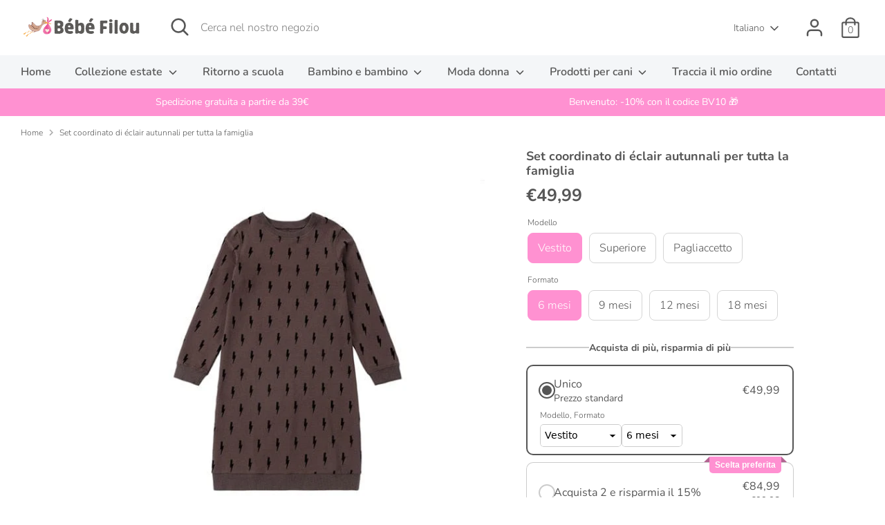

--- FILE ---
content_type: text/html; charset=utf-8
request_url: https://bebefilou.com/it/products/ensemble-assorti-famille-automne
body_size: 76106
content:
<!doctype html>
<html class="no-js supports-no-cookies" lang="it">
<head>
 <script>/* start spd config */window._spt_delay_keywords=["/gtag/js,gtag(,/checkouts,/tiktok-track.js,/hotjar-,/smile-,/adoric.js,/wpm/,fbq("];/* end spd config */</script>      
<script src='//bebefilou.com/cdn/shop/t/11/assets/sealapps_email_config.js?v=136218383419054340931674536103' defer='defer' ></script> 
    <script src='//bebefilou.com/cdn/shop/t/11/assets/product_restore_email.js?v=9290252127097966941674536104' defer='defer' ></script> 
    <script id='em_product_variants' type='application/json'>
        [{"id":43626597941470,"title":"Vestito \/ 6 mesi","option1":"Vestito","option2":"6 mesi","option3":null,"sku":"14:193#Dress;5:200661895","requires_shipping":true,"taxable":true,"featured_image":{"id":38430070243550,"product_id":7865553846494,"position":2,"created_at":"2022-11-06T07:44:03+01:00","updated_at":"2022-11-06T08:17:07+01:00","alt":null,"width":600,"height":600,"src":"\/\/bebefilou.com\/cdn\/shop\/products\/S3403cde0e47b4299866aa4cc378da6f09.jpg?v=1667719027","variant_ids":[43626597941470,43626598138078,43626598334686,43626598465758]},"available":true,"name":"Set coordinato di éclair autunnali per tutta la famiglia - Vestito \/ 6 mesi","public_title":"Vestito \/ 6 mesi","options":["Vestito","6 mesi"],"price":4999,"weight":0,"compare_at_price":0,"inventory_management":"shopify","barcode":null,"featured_media":{"alt":null,"id":31022980825310,"position":2,"preview_image":{"aspect_ratio":1.0,"height":600,"width":600,"src":"\/\/bebefilou.com\/cdn\/shop\/products\/S3403cde0e47b4299866aa4cc378da6f09.jpg?v=1667719027"}},"requires_selling_plan":false,"selling_plan_allocations":[]},{"id":43626598007006,"title":"Superiore \/ 6 mesi","option1":"Superiore","option2":"6 mesi","option3":null,"sku":"14:173#Top;5:200661895","requires_shipping":true,"taxable":true,"featured_image":{"id":38430070898910,"product_id":7865553846494,"position":4,"created_at":"2022-11-06T07:44:09+01:00","updated_at":"2022-11-06T07:45:27+01:00","alt":null,"width":600,"height":600,"src":"\/\/bebefilou.com\/cdn\/shop\/products\/S845f379aa1a040b2bd8b2f590603227eq.jpg?v=1667717127","variant_ids":[43626598007006,43626598203614,43626598400222,43626598498526]},"available":true,"name":"Set coordinato di éclair autunnali per tutta la famiglia - Superiore \/ 6 mesi","public_title":"Superiore \/ 6 mesi","options":["Superiore","6 mesi"],"price":4999,"weight":0,"compare_at_price":0,"inventory_management":"shopify","barcode":null,"featured_media":{"alt":null,"id":31022981480670,"position":4,"preview_image":{"aspect_ratio":1.0,"height":600,"width":600,"src":"\/\/bebefilou.com\/cdn\/shop\/products\/S845f379aa1a040b2bd8b2f590603227eq.jpg?v=1667717127"}},"requires_selling_plan":false,"selling_plan_allocations":[]},{"id":43626598072542,"title":"Pagliaccetto \/ 6 mesi","option1":"Pagliaccetto","option2":"6 mesi","option3":null,"sku":"14:1254#Romper;5:200661895","requires_shipping":true,"taxable":true,"featured_image":{"id":38430070702302,"product_id":7865553846494,"position":3,"created_at":"2022-11-06T07:44:06+01:00","updated_at":"2022-11-06T07:46:57+01:00","alt":null,"width":600,"height":600,"src":"\/\/bebefilou.com\/cdn\/shop\/products\/S3052e623b4fa4456aa573e000782b686E.jpg?v=1667717217","variant_ids":[43626598072542,43626598269150,43626598432990,43626598531294]},"available":true,"name":"Set coordinato di éclair autunnali per tutta la famiglia - Pagliaccetto \/ 6 mesi","public_title":"Pagliaccetto \/ 6 mesi","options":["Pagliaccetto","6 mesi"],"price":4999,"weight":0,"compare_at_price":0,"inventory_management":"shopify","barcode":null,"featured_media":{"alt":null,"id":31022981284062,"position":3,"preview_image":{"aspect_ratio":1.0,"height":600,"width":600,"src":"\/\/bebefilou.com\/cdn\/shop\/products\/S3052e623b4fa4456aa573e000782b686E.jpg?v=1667717217"}},"requires_selling_plan":false,"selling_plan_allocations":[]},{"id":43626598138078,"title":"Vestito \/ 9 mesi","option1":"Vestito","option2":"9 mesi","option3":null,"sku":"14:193#Dress;5:200169197","requires_shipping":true,"taxable":true,"featured_image":{"id":38430070243550,"product_id":7865553846494,"position":2,"created_at":"2022-11-06T07:44:03+01:00","updated_at":"2022-11-06T08:17:07+01:00","alt":null,"width":600,"height":600,"src":"\/\/bebefilou.com\/cdn\/shop\/products\/S3403cde0e47b4299866aa4cc378da6f09.jpg?v=1667719027","variant_ids":[43626597941470,43626598138078,43626598334686,43626598465758]},"available":true,"name":"Set coordinato di éclair autunnali per tutta la famiglia - Vestito \/ 9 mesi","public_title":"Vestito \/ 9 mesi","options":["Vestito","9 mesi"],"price":4999,"weight":0,"compare_at_price":0,"inventory_management":"shopify","barcode":null,"featured_media":{"alt":null,"id":31022980825310,"position":2,"preview_image":{"aspect_ratio":1.0,"height":600,"width":600,"src":"\/\/bebefilou.com\/cdn\/shop\/products\/S3403cde0e47b4299866aa4cc378da6f09.jpg?v=1667719027"}},"requires_selling_plan":false,"selling_plan_allocations":[]},{"id":43626598203614,"title":"Superiore \/ 9 mesi","option1":"Superiore","option2":"9 mesi","option3":null,"sku":"14:173#Top;5:200169197","requires_shipping":true,"taxable":true,"featured_image":{"id":38430070898910,"product_id":7865553846494,"position":4,"created_at":"2022-11-06T07:44:09+01:00","updated_at":"2022-11-06T07:45:27+01:00","alt":null,"width":600,"height":600,"src":"\/\/bebefilou.com\/cdn\/shop\/products\/S845f379aa1a040b2bd8b2f590603227eq.jpg?v=1667717127","variant_ids":[43626598007006,43626598203614,43626598400222,43626598498526]},"available":true,"name":"Set coordinato di éclair autunnali per tutta la famiglia - Superiore \/ 9 mesi","public_title":"Superiore \/ 9 mesi","options":["Superiore","9 mesi"],"price":4999,"weight":0,"compare_at_price":0,"inventory_management":"shopify","barcode":null,"featured_media":{"alt":null,"id":31022981480670,"position":4,"preview_image":{"aspect_ratio":1.0,"height":600,"width":600,"src":"\/\/bebefilou.com\/cdn\/shop\/products\/S845f379aa1a040b2bd8b2f590603227eq.jpg?v=1667717127"}},"requires_selling_plan":false,"selling_plan_allocations":[]},{"id":43626598269150,"title":"Pagliaccetto \/ 9 mesi","option1":"Pagliaccetto","option2":"9 mesi","option3":null,"sku":"14:1254#Romper;5:200169197","requires_shipping":true,"taxable":true,"featured_image":{"id":38430070702302,"product_id":7865553846494,"position":3,"created_at":"2022-11-06T07:44:06+01:00","updated_at":"2022-11-06T07:46:57+01:00","alt":null,"width":600,"height":600,"src":"\/\/bebefilou.com\/cdn\/shop\/products\/S3052e623b4fa4456aa573e000782b686E.jpg?v=1667717217","variant_ids":[43626598072542,43626598269150,43626598432990,43626598531294]},"available":true,"name":"Set coordinato di éclair autunnali per tutta la famiglia - Pagliaccetto \/ 9 mesi","public_title":"Pagliaccetto \/ 9 mesi","options":["Pagliaccetto","9 mesi"],"price":4999,"weight":0,"compare_at_price":0,"inventory_management":"shopify","barcode":null,"featured_media":{"alt":null,"id":31022981284062,"position":3,"preview_image":{"aspect_ratio":1.0,"height":600,"width":600,"src":"\/\/bebefilou.com\/cdn\/shop\/products\/S3052e623b4fa4456aa573e000782b686E.jpg?v=1667717217"}},"requires_selling_plan":false,"selling_plan_allocations":[]},{"id":43626598334686,"title":"Vestito \/ 12 mesi","option1":"Vestito","option2":"12 mesi","option3":null,"sku":"14:193#Dress;5:200661896","requires_shipping":true,"taxable":true,"featured_image":{"id":38430070243550,"product_id":7865553846494,"position":2,"created_at":"2022-11-06T07:44:03+01:00","updated_at":"2022-11-06T08:17:07+01:00","alt":null,"width":600,"height":600,"src":"\/\/bebefilou.com\/cdn\/shop\/products\/S3403cde0e47b4299866aa4cc378da6f09.jpg?v=1667719027","variant_ids":[43626597941470,43626598138078,43626598334686,43626598465758]},"available":true,"name":"Set coordinato di éclair autunnali per tutta la famiglia - Vestito \/ 12 mesi","public_title":"Vestito \/ 12 mesi","options":["Vestito","12 mesi"],"price":4999,"weight":0,"compare_at_price":0,"inventory_management":"shopify","barcode":null,"featured_media":{"alt":null,"id":31022980825310,"position":2,"preview_image":{"aspect_ratio":1.0,"height":600,"width":600,"src":"\/\/bebefilou.com\/cdn\/shop\/products\/S3403cde0e47b4299866aa4cc378da6f09.jpg?v=1667719027"}},"requires_selling_plan":false,"selling_plan_allocations":[]},{"id":43626598400222,"title":"Superiore \/ 12 mesi","option1":"Superiore","option2":"12 mesi","option3":null,"sku":"14:173#Top;5:200661896","requires_shipping":true,"taxable":true,"featured_image":{"id":38430070898910,"product_id":7865553846494,"position":4,"created_at":"2022-11-06T07:44:09+01:00","updated_at":"2022-11-06T07:45:27+01:00","alt":null,"width":600,"height":600,"src":"\/\/bebefilou.com\/cdn\/shop\/products\/S845f379aa1a040b2bd8b2f590603227eq.jpg?v=1667717127","variant_ids":[43626598007006,43626598203614,43626598400222,43626598498526]},"available":true,"name":"Set coordinato di éclair autunnali per tutta la famiglia - Superiore \/ 12 mesi","public_title":"Superiore \/ 12 mesi","options":["Superiore","12 mesi"],"price":4999,"weight":0,"compare_at_price":0,"inventory_management":"shopify","barcode":null,"featured_media":{"alt":null,"id":31022981480670,"position":4,"preview_image":{"aspect_ratio":1.0,"height":600,"width":600,"src":"\/\/bebefilou.com\/cdn\/shop\/products\/S845f379aa1a040b2bd8b2f590603227eq.jpg?v=1667717127"}},"requires_selling_plan":false,"selling_plan_allocations":[]},{"id":43626598432990,"title":"Pagliaccetto \/ 12 mesi","option1":"Pagliaccetto","option2":"12 mesi","option3":null,"sku":"14:1254#Romper;5:200661896","requires_shipping":true,"taxable":true,"featured_image":{"id":38430070702302,"product_id":7865553846494,"position":3,"created_at":"2022-11-06T07:44:06+01:00","updated_at":"2022-11-06T07:46:57+01:00","alt":null,"width":600,"height":600,"src":"\/\/bebefilou.com\/cdn\/shop\/products\/S3052e623b4fa4456aa573e000782b686E.jpg?v=1667717217","variant_ids":[43626598072542,43626598269150,43626598432990,43626598531294]},"available":true,"name":"Set coordinato di éclair autunnali per tutta la famiglia - Pagliaccetto \/ 12 mesi","public_title":"Pagliaccetto \/ 12 mesi","options":["Pagliaccetto","12 mesi"],"price":4999,"weight":0,"compare_at_price":0,"inventory_management":"shopify","barcode":null,"featured_media":{"alt":null,"id":31022981284062,"position":3,"preview_image":{"aspect_ratio":1.0,"height":600,"width":600,"src":"\/\/bebefilou.com\/cdn\/shop\/products\/S3052e623b4fa4456aa573e000782b686E.jpg?v=1667717217"}},"requires_selling_plan":false,"selling_plan_allocations":[]},{"id":43626598465758,"title":"Vestito \/ 18 mesi","option1":"Vestito","option2":"18 mesi","option3":null,"sku":"14:193#Dress;5:200661897","requires_shipping":true,"taxable":true,"featured_image":{"id":38430070243550,"product_id":7865553846494,"position":2,"created_at":"2022-11-06T07:44:03+01:00","updated_at":"2022-11-06T08:17:07+01:00","alt":null,"width":600,"height":600,"src":"\/\/bebefilou.com\/cdn\/shop\/products\/S3403cde0e47b4299866aa4cc378da6f09.jpg?v=1667719027","variant_ids":[43626597941470,43626598138078,43626598334686,43626598465758]},"available":true,"name":"Set coordinato di éclair autunnali per tutta la famiglia - Vestito \/ 18 mesi","public_title":"Vestito \/ 18 mesi","options":["Vestito","18 mesi"],"price":4999,"weight":0,"compare_at_price":0,"inventory_management":"shopify","barcode":null,"featured_media":{"alt":null,"id":31022980825310,"position":2,"preview_image":{"aspect_ratio":1.0,"height":600,"width":600,"src":"\/\/bebefilou.com\/cdn\/shop\/products\/S3403cde0e47b4299866aa4cc378da6f09.jpg?v=1667719027"}},"requires_selling_plan":false,"selling_plan_allocations":[]},{"id":43626598498526,"title":"Superiore \/ 18 mesi","option1":"Superiore","option2":"18 mesi","option3":null,"sku":"14:173#Top;5:200661897","requires_shipping":true,"taxable":true,"featured_image":{"id":38430070898910,"product_id":7865553846494,"position":4,"created_at":"2022-11-06T07:44:09+01:00","updated_at":"2022-11-06T07:45:27+01:00","alt":null,"width":600,"height":600,"src":"\/\/bebefilou.com\/cdn\/shop\/products\/S845f379aa1a040b2bd8b2f590603227eq.jpg?v=1667717127","variant_ids":[43626598007006,43626598203614,43626598400222,43626598498526]},"available":true,"name":"Set coordinato di éclair autunnali per tutta la famiglia - Superiore \/ 18 mesi","public_title":"Superiore \/ 18 mesi","options":["Superiore","18 mesi"],"price":4999,"weight":0,"compare_at_price":0,"inventory_management":"shopify","barcode":null,"featured_media":{"alt":null,"id":31022981480670,"position":4,"preview_image":{"aspect_ratio":1.0,"height":600,"width":600,"src":"\/\/bebefilou.com\/cdn\/shop\/products\/S845f379aa1a040b2bd8b2f590603227eq.jpg?v=1667717127"}},"requires_selling_plan":false,"selling_plan_allocations":[]},{"id":43626598531294,"title":"Pagliaccetto \/ 18 mesi","option1":"Pagliaccetto","option2":"18 mesi","option3":null,"sku":"14:1254#Romper;5:200661897","requires_shipping":true,"taxable":true,"featured_image":{"id":38430070702302,"product_id":7865553846494,"position":3,"created_at":"2022-11-06T07:44:06+01:00","updated_at":"2022-11-06T07:46:57+01:00","alt":null,"width":600,"height":600,"src":"\/\/bebefilou.com\/cdn\/shop\/products\/S3052e623b4fa4456aa573e000782b686E.jpg?v=1667717217","variant_ids":[43626598072542,43626598269150,43626598432990,43626598531294]},"available":true,"name":"Set coordinato di éclair autunnali per tutta la famiglia - Pagliaccetto \/ 18 mesi","public_title":"Pagliaccetto \/ 18 mesi","options":["Pagliaccetto","18 mesi"],"price":4999,"weight":0,"compare_at_price":0,"inventory_management":"shopify","barcode":null,"featured_media":{"alt":null,"id":31022981284062,"position":3,"preview_image":{"aspect_ratio":1.0,"height":600,"width":600,"src":"\/\/bebefilou.com\/cdn\/shop\/products\/S3052e623b4fa4456aa573e000782b686E.jpg?v=1667717217"}},"requires_selling_plan":false,"selling_plan_allocations":[]}]
    </script>
    <script id='em_product_selected_or_first_available_variant' type='application/json'>
        {"id":43626597941470,"title":"Vestito \/ 6 mesi","option1":"Vestito","option2":"6 mesi","option3":null,"sku":"14:193#Dress;5:200661895","requires_shipping":true,"taxable":true,"featured_image":{"id":38430070243550,"product_id":7865553846494,"position":2,"created_at":"2022-11-06T07:44:03+01:00","updated_at":"2022-11-06T08:17:07+01:00","alt":null,"width":600,"height":600,"src":"\/\/bebefilou.com\/cdn\/shop\/products\/S3403cde0e47b4299866aa4cc378da6f09.jpg?v=1667719027","variant_ids":[43626597941470,43626598138078,43626598334686,43626598465758]},"available":true,"name":"Set coordinato di éclair autunnali per tutta la famiglia - Vestito \/ 6 mesi","public_title":"Vestito \/ 6 mesi","options":["Vestito","6 mesi"],"price":4999,"weight":0,"compare_at_price":0,"inventory_management":"shopify","barcode":null,"featured_media":{"alt":null,"id":31022980825310,"position":2,"preview_image":{"aspect_ratio":1.0,"height":600,"width":600,"src":"\/\/bebefilou.com\/cdn\/shop\/products\/S3403cde0e47b4299866aa4cc378da6f09.jpg?v=1667719027"}},"requires_selling_plan":false,"selling_plan_allocations":[]}
    </script> 
    
  <!-- hnk portfolio proof -->
  <!-- Boost 3.1.0 -->
  <meta charset="utf-8" />
<meta name="viewport" content="width=device-width,initial-scale=1.0" />
<meta http-equiv="X-UA-Compatible" content="IE=edge">

<link rel="preconnect" href="https://cdn.shopify.com" crossorigin>
<link rel="preconnect" href="https://fonts.shopify.com" crossorigin>
<link rel="preconnect" href="https://monorail-edge.shopifysvc.com"><link rel="preload" as="font" href="//bebefilou.com/cdn/fonts/nunito/nunito_n3.c1d7c2242f5519d084eafc479d7cc132bcc8c480.woff2" type="font/woff2" crossorigin><link rel="preload" as="font" href="//bebefilou.com/cdn/fonts/nunito/nunito_n4.fc49103dc396b42cae9460289072d384b6c6eb63.woff2" type="font/woff2" crossorigin><link rel="preload" as="font" href="//bebefilou.com/cdn/fonts/nunito/nunito_i3.11db3ddffd5485d801b7a5d8a24c3b0e446751f1.woff2" type="font/woff2" crossorigin><link rel="preload" as="font" href="//bebefilou.com/cdn/fonts/nunito/nunito_i4.fd53bf99043ab6c570187ed42d1b49192135de96.woff2" type="font/woff2" crossorigin><link rel="preload" as="font" href="//bebefilou.com/cdn/fonts/nunito/nunito_n6.1a6c50dce2e2b3b0d31e02dbd9146b5064bea503.woff2" type="font/woff2" crossorigin><link rel="preload" as="font" href="//bebefilou.com/cdn/fonts/nunito/nunito_n7.37cf9b8cf43b3322f7e6e13ad2aad62ab5dc9109.woff2" type="font/woff2" crossorigin><link rel="preload" as="font" href="//bebefilou.com/cdn/fonts/nunito/nunito_n6.1a6c50dce2e2b3b0d31e02dbd9146b5064bea503.woff2" type="font/woff2" crossorigin><link rel="preload" href="//bebefilou.com/cdn/shop/t/11/assets/vendor.min.js?v=67207134794593361361660401511" as="script">
<link rel="preload" href="//bebefilou.com/cdn/shop/t/11/assets/theme.js?v=40068022709999437331660401511" as="script"><link rel="canonical" href="https://bebefilou.com/it/products/ensemble-assorti-famille-automne" /><link rel="shortcut icon" href="//bebefilou.com/cdn/shop/files/Favicon_Bebe_Filou_8e416896-ef6a-4a56-a09a-86ac49349a95.png?v=1738850095" type="image/png" /><meta name="description" content="Questo set per bambini è l&#39;outfit ideale per il tuo piccolo! La sua qualità superiore e lo stile originale valorizzeranno il tuo bambino. Scegliere bei vestiti è una parte essenziale per far crescere la fiducia in se stessi e il buon umore. Guida alle taglie Formato Lunghezza del vestito Abito a busto Lunghezza della c">

<script>

if(!window.jQuery){
	var jqueryScript = document.createElement('script');
	jqueryScript.setAttribute('src','https://ajax.googleapis.com/ajax/libs/jquery/3.6.0/jquery.min.js');
	document.head.appendChild(jqueryScript);
}

__DL__jQueryinterval = setInterval(function(){
	// wait for jQuery to load & run script after jQuery has loaded
	if(window.jQuery){
    	// search parameters
    	getURLParams = function(name, url){
        	if (!url) url = window.location.href;
        	name = name.replace(/[\[\]]/g, "\\$&");
        	var regex = new RegExp("[?&]" + name + "(=([^&#]*)|&|#|$)"),
        	results = regex.exec(url);
        	if (!results) return null;
        	if (!results[2]) return '';
        	return decodeURIComponent(results[2].replace(/\+/g, " "));
    	};
   	 
    	/**********************
    	* DYNAMIC DEPENDENCIES
    	***********************/
   	 
    	__DL__ = {
        	dynamicCart: true,  // if cart is dynamic (meaning no refresh on cart add) set to true
        	debug: false, // if true, console messages will be displayed
        	cart: null,
        	wishlist: null,
        	removeCart: null
    	};
   	 
    	customBindings = {
        	cartTriggers: [],
        	viewCart: [],
        	removeCartTrigger: [],
        	cartVisableSelector: [],
        	promoSubscriptionsSelectors: [],
        	promoSuccess: [],
        	ctaSelectors: [],
        	newsletterSelectors: [],
        	newsletterSuccess: [],
        	searchPage: [],
        	wishlistSelector: [],
        	removeWishlist: [],
        	wishlistPage: [],
        	searchTermQuery: [getURLParams('q')], // replace var with correct query
    	};
   	 
    	/* DO NOT EDIT */
    	defaultBindings = {
        	cartTriggers: ['form[action="/cart/add"] [type="submit"],.add-to-cart,.cart-btn'],
        	viewCart: ['form[action="/cart"],.my-cart,.trigger-cart,#mobileCart'],
        	removeCartTrigger: ['[href*="/cart/change"]'],
        	cartVisableSelector: ['.inlinecart.is-active,.inline-cart.is-active'],
        	promoSubscriptionsSelectors: [],
        	promoSuccess: [],
        	ctaSelectors: [],
        	newsletterSelectors: ['input.contact_email'],
        	newsletterSuccess: ['.success_message'],
        	searchPage: ['search'],
        	wishlistSelector: [],
        	removeWishlist: [],
        	wishlistPage: []
    	};
   	 
    	// stitch bindings
    	objectArray = customBindings;
    	outputObject = __DL__;
   	 
    	applyBindings = function(objectArray, outputObject){
        	for (var x in objectArray) {  
            	var key = x;
            	var objs = objectArray[x];
            	values = [];    
            	if(objs.length > 0){    
                	values.push(objs);
                	if(key in outputObject){         	 
                    	values.push(outputObject[key]);
                    	outputObject[key] = values.join(", ");
                	}else{   	 
                    	outputObject[key] = values.join(", ");
                	}   
            	}  
        	}
    	};
   	 
    	applyBindings(customBindings, __DL__);
    	applyBindings(defaultBindings, __DL__);
   	 
    	/**********************
    	* PREREQUISITE LIBRARIES
    	***********************/
   	 
    	clearInterval(__DL__jQueryinterval);
   	 
    	// jquery-cookies.js
    	if(typeof $.cookie!==undefined){
        	(function(a){if(typeof define==='function'&&define.amd){define(['jquery'],a)}else if(typeof exports==='object'){module.exports=a(require('jquery'))}else{a(jQuery)}}(function($){var g=/\+/g;function encode(s){return h.raw?s:encodeURIComponent(s)}function decode(s){return h.raw?s:decodeURIComponent(s)}function stringifyCookieValue(a){return encode(h.json?JSON.stringify(a):String(a))}function parseCookieValue(s){if(s.indexOf('"')===0){s=s.slice(1,-1).replace(/\\"/g,'"').replace(/\\\\/g,'\\')}try{s=decodeURIComponent(s.replace(g,' '));return h.json?JSON.parse(s):s}catch(e){}}function read(s,a){var b=h.raw?s:parseCookieValue(s);return $.isFunction(a)?a(b):b}var h=$.cookie=function(a,b,c){if(arguments.length>1&&!$.isFunction(b)){c=$.extend({},h.defaults,c);if(typeof c.expires==='number'){var d=c.expires,t=c.expires=new Date();t.setMilliseconds(t.getMilliseconds()+d*864e+5)}return(document.cookie=[encode(a),'=',stringifyCookieValue(b),c.expires?'; expires='+c.expires.toUTCString():'',c.path?'; path='+c.path:'',c.domain?'; domain='+c.domain:'',c.secure?'; secure':''].join(''))}var e=a?undefined:{},cookies=document.cookie?document.cookie.split('; '):[],i=0,l=cookies.length;for(;i<l;i++){var f=cookies[i].split('='),name=decode(f.shift()),cookie=f.join('=');if(a===name){e=read(cookie,b);break}if(!a&&(cookie=read(cookie))!==undefined){e[name]=cookie}}return e};h.defaults={};$.removeCookie=function(a,b){$.cookie(a,'',$.extend({},b,{expires:-1}));return!$.cookie(a)}}))}
   	 
    	/**********************
    	* Begin dataLayer Build
    	***********************/
   	 
    	window.dataLayer = window.dataLayer || [];  // init data layer if doesn't already exist

    	var template = "product";
   	 
    	/**
    	* Landing Page Cookie
    	* 1. Detect if user just landed on the site
    	* 2. Only fires if Page Title matches website */
   	 
    	$.cookie.raw = true;
    	if ($.cookie('landingPage') === undefined || $.cookie('landingPage').length === 0) {
        	var landingPage = true;
        	$.cookie('landingPage', unescape);
        	$.removeCookie('landingPage', {path: '/'});
        	$.cookie('landingPage', 'landed', {path: '/'});
    	} else {
        	var landingPage = false;
        	$.cookie('landingPage', unescape);
        	$.removeCookie('landingPage', {path: '/'});
        	$.cookie('landingPage', 'refresh', {path: '/'});
    	}
    	if (__DL__.debug) {
        	console.log('Landing Page: ' + landingPage);
    	}
   	 
    	/**
    	* Log State Cookie */
   	 
    	
    	var isLoggedIn = false;
    	
    	if (!isLoggedIn) {
        	$.cookie('logState', unescape);
        	$.removeCookie('logState', {path: '/'});
        	$.cookie('logState', 'loggedOut', {path: '/'});
    	} else {
        	if ($.cookie('logState') === 'loggedOut' || $.cookie('logState') === undefined) {
            	$.cookie('logState', unescape);
            	$.removeCookie('logState', {path: '/'});
            	$.cookie('logState', 'firstLog', {path: '/'});
        	} else if ($.cookie('logState') === 'firstLog') {
            	$.cookie('logState', unescape);
            	$.removeCookie('logState', {path: '/'});
            	$.cookie('logState', 'refresh', {path: '/'});
        	}
    	}
   	 
    	if ($.cookie('logState') === 'firstLog') {
        	var firstLog = true;
    	} else {
        	var firstLog = false;
    	}
   	 
    	/**********************
    	* DATALAYER SECTIONS
    	***********************/
   	 
    	/**
    	* DATALAYER: Landing Page
    	* Fires any time a user first lands on the site. */
   	 
    	if ($.cookie('landingPage') === 'landed') {
        	dataLayer.push({
            	'pageType': 'Landing',
            	'event': 'first_time_visitor'
        	});
    	}
   	 
    	/**
    	* DATALAYER: Log State
    	* 1. Determine if user is logged in or not.
    	* 2. Return User specific data. */
   	 
    	var logState = {
        	
        	
        	'logState' : "Logged Out",
        	
        	
        	'firstLog'  	: firstLog,
        	'customerEmail' : null,
        	'timestamp' 	: Date().replace(/\(.*?\)/g,''),  
        	
        	'customerType'   	: 'New',
        	'customerTypeNumber' :'1',
        	
        	'shippingInfo' : {
            	'fullName'  : null,
            	'firstName' : null,
            	'lastName'  : null,
            	'address1'  : null,
            	'address2'  : null,
            	'street'	: null,
            	'city'  	: null,
            	'province'  : null,
            	'zip'   	: null,
            	'country'   : null,
            	'phone' 	: null,
        	},
        	'billingInfo' : {
            	'fullName'  : null,
            	'firstName' : null,
            	'lastName'  : null,
            	'address1'  : null,
            	'address2'  : null,
            	'street'	: null,
            	'city'  	: null,
            	'province'  : null,
            	'zip'   	: null,
            	'country'   : null,
            	'phone' 	: null,
        	},
        	'checkoutEmail' : null,
        	'currency'  	: "EUR",
        	'pageType'  	: 'Log State',
        	'event'     	: 'logState'
    	}
    	dataLayer.push(logState);
    	/**
    	* DATALAYER: Homepage */
   	 
    	if(document.location.pathname == "/"){
        	dataLayer.push({
            	'pageType' : 'Homepage',
            	'event'	: 'homepage',
            	logState
        	});
    	}
 	 
    	/**
    	* DATALAYER: 404 Pages
    	* Fire on 404 Pages */
 		 
    	/**
    	* DATALAYER: Blog Articles
    	* Fire on Blog Article Pages */
    	
   	 
    	/** DATALAYER: Product List Page (Collections, Category)
    	* Fire on all product listing pages. */
    	
       	 
    	/** DATALAYER: Product Page
    	* Fire on all Product View pages. */
    	  
        	var ecommerce = {
            	'items': [{
                	'item_id'    	: 7865553846494,  
                	'item_variant'	: 43626597941470,        	 
                	'item_name'  	: "Set coordinato di éclair autunnali per tutta la famiglia",
                	'price'       	: "49.99",
                	'item_brand'  	: "Bébé Filou",
                	'item_category'   : "0",
                	'item_list_name'  : null,
                	'description' 	: " Questo set per bambini è l'outfit ideale per il tuo piccolo!  La sua qualità superiore e lo stile originale valorizzeranno il tuo bambino. Scegliere bei vestiti è una parte essenziale per far crescere la fiducia in se stessi e il buon umore.  Guida alle taglie  Formato Lunghezza del vestito  Abito a busto  Lunghezza della camicia  Camicia a busto  Lunghezza Grenouillere Busto di pagliaccetto  6 mesi - - - - 38 46  9 messo - - -- - 40 48  12 mesi  -  -  37  62 42 50  18 mesi  - -  -  - 44 52  Specifiche: Tipo: set per neonati e bambini Materiale: cotone Cambio o reso facile, contattaci a contact@bebefilou.com Nota : Si prega di consentire una differenza del 2-3% in base alla misurazione manuale. Si prega di controllare attentamente la tabella delle misure prima di acquistare l'articolo. A causa dell'illuminazione e dei monitor, potrebbero esserci lievi differenze tra l'immagine e l'oggetto reale.",
                	'imageURL'    	: 'https://bebefilou.com/cdn/shop/products/Sa032675a88bc490eb276016a04a4c7267_grande.jpg?v=1667719415',
                	'productURL'  	: '/it/products/ensemble-assorti-famille-automne'
            	}]
        	};          	 
        	dataLayer.push({
            	'pageType' : 'Product',
            	'event'	: 'view_item',
       		  ecommerce
       		 });
        	$(__DL__.cartTriggers).click(function(){
   			 dataLayer.push({               	 
                	'event'	: 'add_to_cart',
                	ecommerce
          		 });             	 
        	});         	 
     	 
 	 
    	/** DATALAYER: Cart View
    	* Fire anytime a user views their cart (non-dynamic) */          	 
    	
           	 
    	/** DATALAYER: Checkout on Shopify Plus **/
    	if(Shopify.Checkout){
        	var ecommerce = {
            	'transaction_id': 'null',
            	'affiliation': "Bébé Filou",
            	'value': "",
            	'tax': "",
            	'shipping': "",
            	'subtotal': "",
            	'currency': null,
            	
            	'email': null,
            	'items':[],
            	};
        	if(Shopify.Checkout.step){
            	if(Shopify.Checkout.step.length > 0){
                	if (Shopify.Checkout.step === 'contact_information'){
                    	dataLayer.push({
                        	'event'	:'begin_checkout',
                        	'pageType' :'Customer Information',
                        	'step': 1,
                   		 ecommerce
                    	});
                	}else if (Shopify.Checkout.step === 'shipping_method'){
                    	dataLayer.push({
                        	'event'	:'add_shipping_info',
                        	'pageType' :'Shipping Information',
                        	ecommerce
                    	});
                	}else if( Shopify.Checkout.step === "payment_method" ){
                    	dataLayer.push({
                        	'event'	:'add_payment_info',
                        	'pageType' :'Add Payment Info',
                   		 ecommerce
                    	});
                	}
            	}
                       	 
            	/** DATALAYER: Transaction */
            	if(Shopify.Checkout.page == "thank_you"){
                	dataLayer.push({
                	'pageType' :'Transaction',
                	'event'	:'purchase',
                	ecommerce
                	});
            	}          	 
        	}
    	}
         	 
    	/** DOM Ready **/    
    	$(document).ready(function() {
        	/** DATALAYER: Search Results */
        	var searchPage = new RegExp(__DL__.searchPage, "g");
        	if(document.location.pathname.match(searchPage)){
            	var ecommerce = {
                	items :[],
            	};
            	dataLayer.push({
                	'pageType'   : "Search",
                	'search_term' : __DL__.searchTermQuery,                                  	 
                	'event'  	: "search",
                	'item_list_name'  : null,
                	ecommerce
            	});    
        	}
       	 
        	/** DATALAYER: Remove From Cart **/
        	

        	/** Google Tag Manager **/
        	(function(w,d,s,l,i){w[l]=w[l]||[];w[l].push({'gtm.start':
        	new Date().getTime(),event:'gtm.js'});var f=d.getElementsByTagName(s)[0],
        	j=d.createElement(s),dl=l!='dataLayer'?'&l='+l:'';j.async=true;j.src=
        	'https://www.googletagmanager.com/gtm.js?id='+i+dl;f.parentNode.insertBefore(j,f);
        	})(window,document,'script','dataLayer','GTM-T66J7HN');

    	}); // document ready
	}
}, 500);
 
</script>    	





  
  <title>
    Set coordinato di éclair autunnali per tutta la famiglia
    
    
    
      &ndash; Bébé Filou
    
  </title>

  <meta property="og:site_name" content="Bébé Filou">
<meta property="og:url" content="https://bebefilou.com/it/products/ensemble-assorti-famille-automne">
<meta property="og:title" content="Set coordinato di éclair autunnali per tutta la famiglia">
<meta property="og:type" content="product">
<meta property="og:description" content="Questo set per bambini è l&#39;outfit ideale per il tuo piccolo! La sua qualità superiore e lo stile originale valorizzeranno il tuo bambino. Scegliere bei vestiti è una parte essenziale per far crescere la fiducia in se stessi e il buon umore. Guida alle taglie Formato Lunghezza del vestito Abito a busto Lunghezza della c"><meta property="og:image" content="http://bebefilou.com/cdn/shop/products/Sa032675a88bc490eb276016a04a4c7267_1200x1200.jpg?v=1667719415">
  <meta property="og:image:secure_url" content="https://bebefilou.com/cdn/shop/products/Sa032675a88bc490eb276016a04a4c7267_1200x1200.jpg?v=1667719415">
  <meta property="og:image:width" content="800">
  <meta property="og:image:height" content="800"><meta property="og:price:amount" content="49,99">
  <meta property="og:price:currency" content="EUR"><meta name="twitter:card" content="summary_large_image">
<meta name="twitter:title" content="Set coordinato di éclair autunnali per tutta la famiglia">
<meta name="twitter:description" content="Questo set per bambini è l&#39;outfit ideale per il tuo piccolo! La sua qualità superiore e lo stile originale valorizzeranno il tuo bambino. Scegliere bei vestiti è una parte essenziale per far crescere la fiducia in se stessi e il buon umore. Guida alle taglie Formato Lunghezza del vestito Abito a busto Lunghezza della c">


  <link href="//bebefilou.com/cdn/shop/t/11/assets/styles.css?v=182986674900282667561768027411" rel="stylesheet" type="text/css" media="all" />

  <script>
    document.documentElement.className = document.documentElement.className.replace('no-js', 'js');
    window.theme = window.theme || {};
    window.slate = window.slate || {};
    theme.moneyFormatWithCodeForProductsPreference = "€{{amount_with_comma_separator}}";
    theme.moneyFormatWithCodeForCartPreference = "€{{amount_with_comma_separator}}";
    theme.moneyFormat = "€{{amount_with_comma_separator}}";
    theme.strings = {
      addToCart: "Aggiungi al carrello",
      unavailable: "Non disponibile",
      addressError: "Errore durante la ricerca di dell\u0026#39;indirizzo",
      addressNoResults: "Nessun risultato per questo indirizzo",
      addressQueryLimit: "Hai superato il limite di utilizzo dell'API di Google. Prendi in considerazione l'upgrade a un \u003ca href=\"https:\/\/developers.google.com\/maps\/premium\/usage-limits\"\u003e Piano Premium \u003c\/a\u003e.",
      authError: "Si è verificato un problema durante l\u0026#39;autenticazione della chiave API di Google Maps.",
      addingToCart: "Aggiunta in corso",
      addedToCart: "Aggiunto",
      addedToCartPopupTitle: "Aggiunto:",
      addedToCartPopupItems: "Articoli",
      addedToCartPopupSubtotal: "Totale parziale",
      addedToCartPopupGoToCart: "Pagamento",
      cartTermsNotChecked: "Prima di proseguire devi accettare i termini e le condizioni.",
      searchLoading: "Caricamento in corso",
      searchMoreResults: "Vedi tutti i risultati",
      searchNoResults: "Nessun risultato",
      priceFrom: "Da",
      quantityTooHigh: "Puoi aggiungerne solo [[ quantity ]] al carrello",
      onSale: "In promozione",
      soldOut: "Esaurito",
      in_stock: "In magazzino",
      low_stock: "In esaurimento",
      only_x_left: "[[ quantity ]] in magazzino",
      single_unit_available: "1 disponibile",
      x_units_available: "[[ quantity ]] in magazzino, pronto per la spedizione",
      unitPriceSeparator: " \/ ",
      close: "Chiudi",
      cart_shipping_calculator_hide_calculator: "Nascondi calcolatore delle spese di spedizione",
      cart_shipping_calculator_title: "Ottieni un preventivo delle spese di spedizione",
      cart_general_hide_note: "Nascondi le istruzioni per il venditore",
      cart_general_show_note: "Aggiungi istruzioni per il venditore",
      previous: "Precedente",
      next: "Successivo"
    };
    theme.routes = {
      account_login_url: 'https://shopify.com/48928981148/account?locale=it&region_country=FR',
      account_register_url: 'https://shopify.com/48928981148/account?locale=it',
      account_addresses_url: '/it/account/addresses',
      search_url: '/it/search',
      cart_url: '/it/cart',
      cart_add_url: '/it/cart/add',
      cart_change_url: '/it/cart/change',
      product_recommendations_url: '/it/recommendations/products'
    };
    theme.settings = {
      dynamicQtyOpts: true,
      saleLabelEnabled: false,
      soldLabelEnabled: false
    };
  </script><script>window.performance && window.performance.mark && window.performance.mark('shopify.content_for_header.start');</script><meta name="google-site-verification" content="v6abKXHxN83mGTf1OGEeuNoQrsYpJVCSrpnSIap7nro">
<meta id="shopify-digital-wallet" name="shopify-digital-wallet" content="/48928981148/digital_wallets/dialog">
<link rel="alternate" hreflang="x-default" href="https://bebefilou.com/products/ensemble-assorti-famille-automne">
<link rel="alternate" hreflang="fr" href="https://bebefilou.com/products/ensemble-assorti-famille-automne">
<link rel="alternate" hreflang="it" href="https://bebefilou.com/it/products/ensemble-assorti-famille-automne">
<link rel="alternate" hreflang="es" href="https://bebefilou.com/es/products/ensemble-assorti-famille-automne">
<link rel="alternate" hreflang="pt" href="https://bebefilou.com/pt/products/ensemble-assorti-famille-automne">
<link rel="alternate" hreflang="it-IT" href="https://it.bebefilou.com/products/ensemble-assorti-famille-automne">
<link rel="alternate" hreflang="es-IT" href="https://it.bebefilou.com/es/products/ensemble-assorti-famille-automne">
<link rel="alternate" hreflang="fr-IT" href="https://it.bebefilou.com/fr/products/ensemble-assorti-famille-automne">
<link rel="alternate" hreflang="es-AD" href="https://bebefilou.com/es-eu/products/ensemble-assorti-famille-automne">
<link rel="alternate" hreflang="it-AD" href="https://bebefilou.com/it-eu/products/ensemble-assorti-famille-automne">
<link rel="alternate" hreflang="pt-AD" href="https://bebefilou.com/pt-eu/products/ensemble-assorti-famille-automne">
<link rel="alternate" hreflang="fr-AD" href="https://bebefilou.com/fr-eu/products/ensemble-assorti-famille-automne">
<link rel="alternate" hreflang="es-AL" href="https://bebefilou.com/es-eu/products/ensemble-assorti-famille-automne">
<link rel="alternate" hreflang="it-AL" href="https://bebefilou.com/it-eu/products/ensemble-assorti-famille-automne">
<link rel="alternate" hreflang="pt-AL" href="https://bebefilou.com/pt-eu/products/ensemble-assorti-famille-automne">
<link rel="alternate" hreflang="fr-AL" href="https://bebefilou.com/fr-eu/products/ensemble-assorti-famille-automne">
<link rel="alternate" hreflang="es-AM" href="https://bebefilou.com/es-eu/products/ensemble-assorti-famille-automne">
<link rel="alternate" hreflang="it-AM" href="https://bebefilou.com/it-eu/products/ensemble-assorti-famille-automne">
<link rel="alternate" hreflang="pt-AM" href="https://bebefilou.com/pt-eu/products/ensemble-assorti-famille-automne">
<link rel="alternate" hreflang="fr-AM" href="https://bebefilou.com/fr-eu/products/ensemble-assorti-famille-automne">
<link rel="alternate" hreflang="es-AT" href="https://bebefilou.com/es-eu/products/ensemble-assorti-famille-automne">
<link rel="alternate" hreflang="it-AT" href="https://bebefilou.com/it-eu/products/ensemble-assorti-famille-automne">
<link rel="alternate" hreflang="pt-AT" href="https://bebefilou.com/pt-eu/products/ensemble-assorti-famille-automne">
<link rel="alternate" hreflang="fr-AT" href="https://bebefilou.com/fr-eu/products/ensemble-assorti-famille-automne">
<link rel="alternate" hreflang="es-AX" href="https://bebefilou.com/es-eu/products/ensemble-assorti-famille-automne">
<link rel="alternate" hreflang="it-AX" href="https://bebefilou.com/it-eu/products/ensemble-assorti-famille-automne">
<link rel="alternate" hreflang="pt-AX" href="https://bebefilou.com/pt-eu/products/ensemble-assorti-famille-automne">
<link rel="alternate" hreflang="fr-AX" href="https://bebefilou.com/fr-eu/products/ensemble-assorti-famille-automne">
<link rel="alternate" hreflang="es-BA" href="https://bebefilou.com/es-eu/products/ensemble-assorti-famille-automne">
<link rel="alternate" hreflang="it-BA" href="https://bebefilou.com/it-eu/products/ensemble-assorti-famille-automne">
<link rel="alternate" hreflang="pt-BA" href="https://bebefilou.com/pt-eu/products/ensemble-assorti-famille-automne">
<link rel="alternate" hreflang="fr-BA" href="https://bebefilou.com/fr-eu/products/ensemble-assorti-famille-automne">
<link rel="alternate" hreflang="es-BE" href="https://bebefilou.com/es-eu/products/ensemble-assorti-famille-automne">
<link rel="alternate" hreflang="it-BE" href="https://bebefilou.com/it-eu/products/ensemble-assorti-famille-automne">
<link rel="alternate" hreflang="pt-BE" href="https://bebefilou.com/pt-eu/products/ensemble-assorti-famille-automne">
<link rel="alternate" hreflang="fr-BE" href="https://bebefilou.com/fr-eu/products/ensemble-assorti-famille-automne">
<link rel="alternate" hreflang="es-BG" href="https://bebefilou.com/es-eu/products/ensemble-assorti-famille-automne">
<link rel="alternate" hreflang="it-BG" href="https://bebefilou.com/it-eu/products/ensemble-assorti-famille-automne">
<link rel="alternate" hreflang="pt-BG" href="https://bebefilou.com/pt-eu/products/ensemble-assorti-famille-automne">
<link rel="alternate" hreflang="fr-BG" href="https://bebefilou.com/fr-eu/products/ensemble-assorti-famille-automne">
<link rel="alternate" hreflang="es-BY" href="https://bebefilou.com/es-eu/products/ensemble-assorti-famille-automne">
<link rel="alternate" hreflang="it-BY" href="https://bebefilou.com/it-eu/products/ensemble-assorti-famille-automne">
<link rel="alternate" hreflang="pt-BY" href="https://bebefilou.com/pt-eu/products/ensemble-assorti-famille-automne">
<link rel="alternate" hreflang="fr-BY" href="https://bebefilou.com/fr-eu/products/ensemble-assorti-famille-automne">
<link rel="alternate" hreflang="es-CH" href="https://bebefilou.com/es-eu/products/ensemble-assorti-famille-automne">
<link rel="alternate" hreflang="it-CH" href="https://bebefilou.com/it-eu/products/ensemble-assorti-famille-automne">
<link rel="alternate" hreflang="pt-CH" href="https://bebefilou.com/pt-eu/products/ensemble-assorti-famille-automne">
<link rel="alternate" hreflang="fr-CH" href="https://bebefilou.com/fr-eu/products/ensemble-assorti-famille-automne">
<link rel="alternate" hreflang="es-CY" href="https://bebefilou.com/es-eu/products/ensemble-assorti-famille-automne">
<link rel="alternate" hreflang="it-CY" href="https://bebefilou.com/it-eu/products/ensemble-assorti-famille-automne">
<link rel="alternate" hreflang="pt-CY" href="https://bebefilou.com/pt-eu/products/ensemble-assorti-famille-automne">
<link rel="alternate" hreflang="fr-CY" href="https://bebefilou.com/fr-eu/products/ensemble-assorti-famille-automne">
<link rel="alternate" hreflang="es-CZ" href="https://bebefilou.com/es-eu/products/ensemble-assorti-famille-automne">
<link rel="alternate" hreflang="it-CZ" href="https://bebefilou.com/it-eu/products/ensemble-assorti-famille-automne">
<link rel="alternate" hreflang="pt-CZ" href="https://bebefilou.com/pt-eu/products/ensemble-assorti-famille-automne">
<link rel="alternate" hreflang="fr-CZ" href="https://bebefilou.com/fr-eu/products/ensemble-assorti-famille-automne">
<link rel="alternate" hreflang="es-DE" href="https://bebefilou.com/es-eu/products/ensemble-assorti-famille-automne">
<link rel="alternate" hreflang="it-DE" href="https://bebefilou.com/it-eu/products/ensemble-assorti-famille-automne">
<link rel="alternate" hreflang="pt-DE" href="https://bebefilou.com/pt-eu/products/ensemble-assorti-famille-automne">
<link rel="alternate" hreflang="fr-DE" href="https://bebefilou.com/fr-eu/products/ensemble-assorti-famille-automne">
<link rel="alternate" hreflang="es-DK" href="https://bebefilou.com/es-eu/products/ensemble-assorti-famille-automne">
<link rel="alternate" hreflang="it-DK" href="https://bebefilou.com/it-eu/products/ensemble-assorti-famille-automne">
<link rel="alternate" hreflang="pt-DK" href="https://bebefilou.com/pt-eu/products/ensemble-assorti-famille-automne">
<link rel="alternate" hreflang="fr-DK" href="https://bebefilou.com/fr-eu/products/ensemble-assorti-famille-automne">
<link rel="alternate" hreflang="es-ES" href="https://bebefilou.com/es-eu/products/ensemble-assorti-famille-automne">
<link rel="alternate" hreflang="it-ES" href="https://bebefilou.com/it-eu/products/ensemble-assorti-famille-automne">
<link rel="alternate" hreflang="pt-ES" href="https://bebefilou.com/pt-eu/products/ensemble-assorti-famille-automne">
<link rel="alternate" hreflang="fr-ES" href="https://bebefilou.com/fr-eu/products/ensemble-assorti-famille-automne">
<link rel="alternate" hreflang="es-FI" href="https://bebefilou.com/es-eu/products/ensemble-assorti-famille-automne">
<link rel="alternate" hreflang="it-FI" href="https://bebefilou.com/it-eu/products/ensemble-assorti-famille-automne">
<link rel="alternate" hreflang="pt-FI" href="https://bebefilou.com/pt-eu/products/ensemble-assorti-famille-automne">
<link rel="alternate" hreflang="fr-FI" href="https://bebefilou.com/fr-eu/products/ensemble-assorti-famille-automne">
<link rel="alternate" hreflang="es-FO" href="https://bebefilou.com/es-eu/products/ensemble-assorti-famille-automne">
<link rel="alternate" hreflang="it-FO" href="https://bebefilou.com/it-eu/products/ensemble-assorti-famille-automne">
<link rel="alternate" hreflang="pt-FO" href="https://bebefilou.com/pt-eu/products/ensemble-assorti-famille-automne">
<link rel="alternate" hreflang="fr-FO" href="https://bebefilou.com/fr-eu/products/ensemble-assorti-famille-automne">
<link rel="alternate" hreflang="es-GB" href="https://bebefilou.com/es-eu/products/ensemble-assorti-famille-automne">
<link rel="alternate" hreflang="it-GB" href="https://bebefilou.com/it-eu/products/ensemble-assorti-famille-automne">
<link rel="alternate" hreflang="pt-GB" href="https://bebefilou.com/pt-eu/products/ensemble-assorti-famille-automne">
<link rel="alternate" hreflang="fr-GB" href="https://bebefilou.com/fr-eu/products/ensemble-assorti-famille-automne">
<link rel="alternate" hreflang="es-GE" href="https://bebefilou.com/es-eu/products/ensemble-assorti-famille-automne">
<link rel="alternate" hreflang="it-GE" href="https://bebefilou.com/it-eu/products/ensemble-assorti-famille-automne">
<link rel="alternate" hreflang="pt-GE" href="https://bebefilou.com/pt-eu/products/ensemble-assorti-famille-automne">
<link rel="alternate" hreflang="fr-GE" href="https://bebefilou.com/fr-eu/products/ensemble-assorti-famille-automne">
<link rel="alternate" hreflang="es-GG" href="https://bebefilou.com/es-eu/products/ensemble-assorti-famille-automne">
<link rel="alternate" hreflang="it-GG" href="https://bebefilou.com/it-eu/products/ensemble-assorti-famille-automne">
<link rel="alternate" hreflang="pt-GG" href="https://bebefilou.com/pt-eu/products/ensemble-assorti-famille-automne">
<link rel="alternate" hreflang="fr-GG" href="https://bebefilou.com/fr-eu/products/ensemble-assorti-famille-automne">
<link rel="alternate" hreflang="es-GI" href="https://bebefilou.com/es-eu/products/ensemble-assorti-famille-automne">
<link rel="alternate" hreflang="it-GI" href="https://bebefilou.com/it-eu/products/ensemble-assorti-famille-automne">
<link rel="alternate" hreflang="pt-GI" href="https://bebefilou.com/pt-eu/products/ensemble-assorti-famille-automne">
<link rel="alternate" hreflang="fr-GI" href="https://bebefilou.com/fr-eu/products/ensemble-assorti-famille-automne">
<link rel="alternate" hreflang="es-GL" href="https://bebefilou.com/es-eu/products/ensemble-assorti-famille-automne">
<link rel="alternate" hreflang="it-GL" href="https://bebefilou.com/it-eu/products/ensemble-assorti-famille-automne">
<link rel="alternate" hreflang="pt-GL" href="https://bebefilou.com/pt-eu/products/ensemble-assorti-famille-automne">
<link rel="alternate" hreflang="fr-GL" href="https://bebefilou.com/fr-eu/products/ensemble-assorti-famille-automne">
<link rel="alternate" hreflang="es-GP" href="https://bebefilou.com/es-eu/products/ensemble-assorti-famille-automne">
<link rel="alternate" hreflang="it-GP" href="https://bebefilou.com/it-eu/products/ensemble-assorti-famille-automne">
<link rel="alternate" hreflang="pt-GP" href="https://bebefilou.com/pt-eu/products/ensemble-assorti-famille-automne">
<link rel="alternate" hreflang="fr-GP" href="https://bebefilou.com/fr-eu/products/ensemble-assorti-famille-automne">
<link rel="alternate" hreflang="es-GR" href="https://bebefilou.com/es-eu/products/ensemble-assorti-famille-automne">
<link rel="alternate" hreflang="it-GR" href="https://bebefilou.com/it-eu/products/ensemble-assorti-famille-automne">
<link rel="alternate" hreflang="pt-GR" href="https://bebefilou.com/pt-eu/products/ensemble-assorti-famille-automne">
<link rel="alternate" hreflang="fr-GR" href="https://bebefilou.com/fr-eu/products/ensemble-assorti-famille-automne">
<link rel="alternate" hreflang="es-HR" href="https://bebefilou.com/es-eu/products/ensemble-assorti-famille-automne">
<link rel="alternate" hreflang="it-HR" href="https://bebefilou.com/it-eu/products/ensemble-assorti-famille-automne">
<link rel="alternate" hreflang="pt-HR" href="https://bebefilou.com/pt-eu/products/ensemble-assorti-famille-automne">
<link rel="alternate" hreflang="fr-HR" href="https://bebefilou.com/fr-eu/products/ensemble-assorti-famille-automne">
<link rel="alternate" hreflang="es-HU" href="https://bebefilou.com/es-eu/products/ensemble-assorti-famille-automne">
<link rel="alternate" hreflang="it-HU" href="https://bebefilou.com/it-eu/products/ensemble-assorti-famille-automne">
<link rel="alternate" hreflang="pt-HU" href="https://bebefilou.com/pt-eu/products/ensemble-assorti-famille-automne">
<link rel="alternate" hreflang="fr-HU" href="https://bebefilou.com/fr-eu/products/ensemble-assorti-famille-automne">
<link rel="alternate" hreflang="es-IE" href="https://bebefilou.com/es-eu/products/ensemble-assorti-famille-automne">
<link rel="alternate" hreflang="it-IE" href="https://bebefilou.com/it-eu/products/ensemble-assorti-famille-automne">
<link rel="alternate" hreflang="pt-IE" href="https://bebefilou.com/pt-eu/products/ensemble-assorti-famille-automne">
<link rel="alternate" hreflang="fr-IE" href="https://bebefilou.com/fr-eu/products/ensemble-assorti-famille-automne">
<link rel="alternate" hreflang="es-IM" href="https://bebefilou.com/es-eu/products/ensemble-assorti-famille-automne">
<link rel="alternate" hreflang="it-IM" href="https://bebefilou.com/it-eu/products/ensemble-assorti-famille-automne">
<link rel="alternate" hreflang="pt-IM" href="https://bebefilou.com/pt-eu/products/ensemble-assorti-famille-automne">
<link rel="alternate" hreflang="fr-IM" href="https://bebefilou.com/fr-eu/products/ensemble-assorti-famille-automne">
<link rel="alternate" hreflang="es-IS" href="https://bebefilou.com/es-eu/products/ensemble-assorti-famille-automne">
<link rel="alternate" hreflang="it-IS" href="https://bebefilou.com/it-eu/products/ensemble-assorti-famille-automne">
<link rel="alternate" hreflang="pt-IS" href="https://bebefilou.com/pt-eu/products/ensemble-assorti-famille-automne">
<link rel="alternate" hreflang="fr-IS" href="https://bebefilou.com/fr-eu/products/ensemble-assorti-famille-automne">
<link rel="alternate" hreflang="es-JE" href="https://bebefilou.com/es-eu/products/ensemble-assorti-famille-automne">
<link rel="alternate" hreflang="it-JE" href="https://bebefilou.com/it-eu/products/ensemble-assorti-famille-automne">
<link rel="alternate" hreflang="pt-JE" href="https://bebefilou.com/pt-eu/products/ensemble-assorti-famille-automne">
<link rel="alternate" hreflang="fr-JE" href="https://bebefilou.com/fr-eu/products/ensemble-assorti-famille-automne">
<link rel="alternate" hreflang="es-LI" href="https://bebefilou.com/es-eu/products/ensemble-assorti-famille-automne">
<link rel="alternate" hreflang="it-LI" href="https://bebefilou.com/it-eu/products/ensemble-assorti-famille-automne">
<link rel="alternate" hreflang="pt-LI" href="https://bebefilou.com/pt-eu/products/ensemble-assorti-famille-automne">
<link rel="alternate" hreflang="fr-LI" href="https://bebefilou.com/fr-eu/products/ensemble-assorti-famille-automne">
<link rel="alternate" hreflang="es-LT" href="https://bebefilou.com/es-eu/products/ensemble-assorti-famille-automne">
<link rel="alternate" hreflang="it-LT" href="https://bebefilou.com/it-eu/products/ensemble-assorti-famille-automne">
<link rel="alternate" hreflang="pt-LT" href="https://bebefilou.com/pt-eu/products/ensemble-assorti-famille-automne">
<link rel="alternate" hreflang="fr-LT" href="https://bebefilou.com/fr-eu/products/ensemble-assorti-famille-automne">
<link rel="alternate" hreflang="es-LU" href="https://bebefilou.com/es-eu/products/ensemble-assorti-famille-automne">
<link rel="alternate" hreflang="it-LU" href="https://bebefilou.com/it-eu/products/ensemble-assorti-famille-automne">
<link rel="alternate" hreflang="pt-LU" href="https://bebefilou.com/pt-eu/products/ensemble-assorti-famille-automne">
<link rel="alternate" hreflang="fr-LU" href="https://bebefilou.com/fr-eu/products/ensemble-assorti-famille-automne">
<link rel="alternate" hreflang="es-LV" href="https://bebefilou.com/es-eu/products/ensemble-assorti-famille-automne">
<link rel="alternate" hreflang="it-LV" href="https://bebefilou.com/it-eu/products/ensemble-assorti-famille-automne">
<link rel="alternate" hreflang="pt-LV" href="https://bebefilou.com/pt-eu/products/ensemble-assorti-famille-automne">
<link rel="alternate" hreflang="fr-LV" href="https://bebefilou.com/fr-eu/products/ensemble-assorti-famille-automne">
<link rel="alternate" hreflang="es-MC" href="https://bebefilou.com/es-eu/products/ensemble-assorti-famille-automne">
<link rel="alternate" hreflang="it-MC" href="https://bebefilou.com/it-eu/products/ensemble-assorti-famille-automne">
<link rel="alternate" hreflang="pt-MC" href="https://bebefilou.com/pt-eu/products/ensemble-assorti-famille-automne">
<link rel="alternate" hreflang="fr-MC" href="https://bebefilou.com/fr-eu/products/ensemble-assorti-famille-automne">
<link rel="alternate" hreflang="es-MD" href="https://bebefilou.com/es-eu/products/ensemble-assorti-famille-automne">
<link rel="alternate" hreflang="it-MD" href="https://bebefilou.com/it-eu/products/ensemble-assorti-famille-automne">
<link rel="alternate" hreflang="pt-MD" href="https://bebefilou.com/pt-eu/products/ensemble-assorti-famille-automne">
<link rel="alternate" hreflang="fr-MD" href="https://bebefilou.com/fr-eu/products/ensemble-assorti-famille-automne">
<link rel="alternate" hreflang="es-ME" href="https://bebefilou.com/es-eu/products/ensemble-assorti-famille-automne">
<link rel="alternate" hreflang="it-ME" href="https://bebefilou.com/it-eu/products/ensemble-assorti-famille-automne">
<link rel="alternate" hreflang="pt-ME" href="https://bebefilou.com/pt-eu/products/ensemble-assorti-famille-automne">
<link rel="alternate" hreflang="fr-ME" href="https://bebefilou.com/fr-eu/products/ensemble-assorti-famille-automne">
<link rel="alternate" hreflang="es-MK" href="https://bebefilou.com/es-eu/products/ensemble-assorti-famille-automne">
<link rel="alternate" hreflang="it-MK" href="https://bebefilou.com/it-eu/products/ensemble-assorti-famille-automne">
<link rel="alternate" hreflang="pt-MK" href="https://bebefilou.com/pt-eu/products/ensemble-assorti-famille-automne">
<link rel="alternate" hreflang="fr-MK" href="https://bebefilou.com/fr-eu/products/ensemble-assorti-famille-automne">
<link rel="alternate" hreflang="es-MT" href="https://bebefilou.com/es-eu/products/ensemble-assorti-famille-automne">
<link rel="alternate" hreflang="it-MT" href="https://bebefilou.com/it-eu/products/ensemble-assorti-famille-automne">
<link rel="alternate" hreflang="pt-MT" href="https://bebefilou.com/pt-eu/products/ensemble-assorti-famille-automne">
<link rel="alternate" hreflang="fr-MT" href="https://bebefilou.com/fr-eu/products/ensemble-assorti-famille-automne">
<link rel="alternate" hreflang="es-NL" href="https://bebefilou.com/es-eu/products/ensemble-assorti-famille-automne">
<link rel="alternate" hreflang="it-NL" href="https://bebefilou.com/it-eu/products/ensemble-assorti-famille-automne">
<link rel="alternate" hreflang="pt-NL" href="https://bebefilou.com/pt-eu/products/ensemble-assorti-famille-automne">
<link rel="alternate" hreflang="fr-NL" href="https://bebefilou.com/fr-eu/products/ensemble-assorti-famille-automne">
<link rel="alternate" hreflang="es-NO" href="https://bebefilou.com/es-eu/products/ensemble-assorti-famille-automne">
<link rel="alternate" hreflang="it-NO" href="https://bebefilou.com/it-eu/products/ensemble-assorti-famille-automne">
<link rel="alternate" hreflang="pt-NO" href="https://bebefilou.com/pt-eu/products/ensemble-assorti-famille-automne">
<link rel="alternate" hreflang="fr-NO" href="https://bebefilou.com/fr-eu/products/ensemble-assorti-famille-automne">
<link rel="alternate" hreflang="es-PL" href="https://bebefilou.com/es-eu/products/ensemble-assorti-famille-automne">
<link rel="alternate" hreflang="it-PL" href="https://bebefilou.com/it-eu/products/ensemble-assorti-famille-automne">
<link rel="alternate" hreflang="pt-PL" href="https://bebefilou.com/pt-eu/products/ensemble-assorti-famille-automne">
<link rel="alternate" hreflang="fr-PL" href="https://bebefilou.com/fr-eu/products/ensemble-assorti-famille-automne">
<link rel="alternate" hreflang="es-PT" href="https://bebefilou.com/es-eu/products/ensemble-assorti-famille-automne">
<link rel="alternate" hreflang="it-PT" href="https://bebefilou.com/it-eu/products/ensemble-assorti-famille-automne">
<link rel="alternate" hreflang="pt-PT" href="https://bebefilou.com/pt-eu/products/ensemble-assorti-famille-automne">
<link rel="alternate" hreflang="fr-PT" href="https://bebefilou.com/fr-eu/products/ensemble-assorti-famille-automne">
<link rel="alternate" hreflang="es-RO" href="https://bebefilou.com/es-eu/products/ensemble-assorti-famille-automne">
<link rel="alternate" hreflang="it-RO" href="https://bebefilou.com/it-eu/products/ensemble-assorti-famille-automne">
<link rel="alternate" hreflang="pt-RO" href="https://bebefilou.com/pt-eu/products/ensemble-assorti-famille-automne">
<link rel="alternate" hreflang="fr-RO" href="https://bebefilou.com/fr-eu/products/ensemble-assorti-famille-automne">
<link rel="alternate" hreflang="es-RS" href="https://bebefilou.com/es-eu/products/ensemble-assorti-famille-automne">
<link rel="alternate" hreflang="it-RS" href="https://bebefilou.com/it-eu/products/ensemble-assorti-famille-automne">
<link rel="alternate" hreflang="pt-RS" href="https://bebefilou.com/pt-eu/products/ensemble-assorti-famille-automne">
<link rel="alternate" hreflang="fr-RS" href="https://bebefilou.com/fr-eu/products/ensemble-assorti-famille-automne">
<link rel="alternate" hreflang="es-SE" href="https://bebefilou.com/es-eu/products/ensemble-assorti-famille-automne">
<link rel="alternate" hreflang="it-SE" href="https://bebefilou.com/it-eu/products/ensemble-assorti-famille-automne">
<link rel="alternate" hreflang="pt-SE" href="https://bebefilou.com/pt-eu/products/ensemble-assorti-famille-automne">
<link rel="alternate" hreflang="fr-SE" href="https://bebefilou.com/fr-eu/products/ensemble-assorti-famille-automne">
<link rel="alternate" hreflang="es-SI" href="https://bebefilou.com/es-eu/products/ensemble-assorti-famille-automne">
<link rel="alternate" hreflang="it-SI" href="https://bebefilou.com/it-eu/products/ensemble-assorti-famille-automne">
<link rel="alternate" hreflang="pt-SI" href="https://bebefilou.com/pt-eu/products/ensemble-assorti-famille-automne">
<link rel="alternate" hreflang="fr-SI" href="https://bebefilou.com/fr-eu/products/ensemble-assorti-famille-automne">
<link rel="alternate" hreflang="es-SJ" href="https://bebefilou.com/es-eu/products/ensemble-assorti-famille-automne">
<link rel="alternate" hreflang="it-SJ" href="https://bebefilou.com/it-eu/products/ensemble-assorti-famille-automne">
<link rel="alternate" hreflang="pt-SJ" href="https://bebefilou.com/pt-eu/products/ensemble-assorti-famille-automne">
<link rel="alternate" hreflang="fr-SJ" href="https://bebefilou.com/fr-eu/products/ensemble-assorti-famille-automne">
<link rel="alternate" hreflang="es-SK" href="https://bebefilou.com/es-eu/products/ensemble-assorti-famille-automne">
<link rel="alternate" hreflang="it-SK" href="https://bebefilou.com/it-eu/products/ensemble-assorti-famille-automne">
<link rel="alternate" hreflang="pt-SK" href="https://bebefilou.com/pt-eu/products/ensemble-assorti-famille-automne">
<link rel="alternate" hreflang="fr-SK" href="https://bebefilou.com/fr-eu/products/ensemble-assorti-famille-automne">
<link rel="alternate" hreflang="es-SM" href="https://bebefilou.com/es-eu/products/ensemble-assorti-famille-automne">
<link rel="alternate" hreflang="it-SM" href="https://bebefilou.com/it-eu/products/ensemble-assorti-famille-automne">
<link rel="alternate" hreflang="pt-SM" href="https://bebefilou.com/pt-eu/products/ensemble-assorti-famille-automne">
<link rel="alternate" hreflang="fr-SM" href="https://bebefilou.com/fr-eu/products/ensemble-assorti-famille-automne">
<link rel="alternate" hreflang="es-TR" href="https://bebefilou.com/es-eu/products/ensemble-assorti-famille-automne">
<link rel="alternate" hreflang="it-TR" href="https://bebefilou.com/it-eu/products/ensemble-assorti-famille-automne">
<link rel="alternate" hreflang="pt-TR" href="https://bebefilou.com/pt-eu/products/ensemble-assorti-famille-automne">
<link rel="alternate" hreflang="fr-TR" href="https://bebefilou.com/fr-eu/products/ensemble-assorti-famille-automne">
<link rel="alternate" hreflang="es-UA" href="https://bebefilou.com/es-eu/products/ensemble-assorti-famille-automne">
<link rel="alternate" hreflang="it-UA" href="https://bebefilou.com/it-eu/products/ensemble-assorti-famille-automne">
<link rel="alternate" hreflang="pt-UA" href="https://bebefilou.com/pt-eu/products/ensemble-assorti-famille-automne">
<link rel="alternate" hreflang="fr-UA" href="https://bebefilou.com/fr-eu/products/ensemble-assorti-famille-automne">
<link rel="alternate" hreflang="es-VA" href="https://bebefilou.com/es-eu/products/ensemble-assorti-famille-automne">
<link rel="alternate" hreflang="it-VA" href="https://bebefilou.com/it-eu/products/ensemble-assorti-famille-automne">
<link rel="alternate" hreflang="pt-VA" href="https://bebefilou.com/pt-eu/products/ensemble-assorti-famille-automne">
<link rel="alternate" hreflang="fr-VA" href="https://bebefilou.com/fr-eu/products/ensemble-assorti-famille-automne">
<link rel="alternate" hreflang="es-XK" href="https://bebefilou.com/es-eu/products/ensemble-assorti-famille-automne">
<link rel="alternate" hreflang="it-XK" href="https://bebefilou.com/it-eu/products/ensemble-assorti-famille-automne">
<link rel="alternate" hreflang="pt-XK" href="https://bebefilou.com/pt-eu/products/ensemble-assorti-famille-automne">
<link rel="alternate" hreflang="fr-XK" href="https://bebefilou.com/fr-eu/products/ensemble-assorti-famille-automne">
<link rel="alternate" hreflang="es-YT" href="https://bebefilou.com/es-eu/products/ensemble-assorti-famille-automne">
<link rel="alternate" hreflang="it-YT" href="https://bebefilou.com/it-eu/products/ensemble-assorti-famille-automne">
<link rel="alternate" hreflang="pt-YT" href="https://bebefilou.com/pt-eu/products/ensemble-assorti-famille-automne">
<link rel="alternate" hreflang="fr-YT" href="https://bebefilou.com/fr-eu/products/ensemble-assorti-famille-automne">
<link rel="alternate" hreflang="es-EE" href="https://bebefilou.com/es-eu/products/ensemble-assorti-famille-automne">
<link rel="alternate" hreflang="it-EE" href="https://bebefilou.com/it-eu/products/ensemble-assorti-famille-automne">
<link rel="alternate" hreflang="pt-EE" href="https://bebefilou.com/pt-eu/products/ensemble-assorti-famille-automne">
<link rel="alternate" hreflang="fr-EE" href="https://bebefilou.com/fr-eu/products/ensemble-assorti-famille-automne">
<link rel="alternate" type="application/json+oembed" href="https://bebefilou.com/it/products/ensemble-assorti-famille-automne.oembed">
<script async="async" src="/checkouts/internal/preloads.js?locale=it-FR"></script>
<script id="shopify-features" type="application/json">{"accessToken":"a7241780065c4b38cf4be360cb7b58db","betas":["rich-media-storefront-analytics"],"domain":"bebefilou.com","predictiveSearch":true,"shopId":48928981148,"locale":"it"}</script>
<script>var Shopify = Shopify || {};
Shopify.shop = "smootyshop.myshopify.com";
Shopify.locale = "it";
Shopify.currency = {"active":"EUR","rate":"1.0"};
Shopify.country = "FR";
Shopify.theme = {"name":"Boost","id":134631227614,"schema_name":"Boost","schema_version":"3.1.0","theme_store_id":863,"role":"main"};
Shopify.theme.handle = "null";
Shopify.theme.style = {"id":null,"handle":null};
Shopify.cdnHost = "bebefilou.com/cdn";
Shopify.routes = Shopify.routes || {};
Shopify.routes.root = "/it/";</script>
<script type="module">!function(o){(o.Shopify=o.Shopify||{}).modules=!0}(window);</script>
<script>!function(o){function n(){var o=[];function n(){o.push(Array.prototype.slice.apply(arguments))}return n.q=o,n}var t=o.Shopify=o.Shopify||{};t.loadFeatures=n(),t.autoloadFeatures=n()}(window);</script>
<script id="shop-js-analytics" type="application/json">{"pageType":"product"}</script>
<script defer="defer" async type="module" src="//bebefilou.com/cdn/shopifycloud/shop-js/modules/v2/client.init-shop-cart-sync_DXGljDCh.it.esm.js"></script>
<script defer="defer" async type="module" src="//bebefilou.com/cdn/shopifycloud/shop-js/modules/v2/chunk.common_Dby6QE3M.esm.js"></script>
<script type="module">
  await import("//bebefilou.com/cdn/shopifycloud/shop-js/modules/v2/client.init-shop-cart-sync_DXGljDCh.it.esm.js");
await import("//bebefilou.com/cdn/shopifycloud/shop-js/modules/v2/chunk.common_Dby6QE3M.esm.js");

  window.Shopify.SignInWithShop?.initShopCartSync?.({"fedCMEnabled":true,"windoidEnabled":true});

</script>
<script>(function() {
  var isLoaded = false;
  function asyncLoad() {
    if (isLoaded) return;
    isLoaded = true;
    var urls = ["\/\/cdn.shopify.com\/proxy\/b1bef845ba3386cb3215e9dacef505a513e0a92d8a1356964cdd1d8079028502\/api.goaffpro.com\/loader.js?shop=smootyshop.myshopify.com\u0026sp-cache-control=cHVibGljLCBtYXgtYWdlPTkwMA","https:\/\/widebundle.com\/JS\/scripttagsales.js?shop=smootyshop.myshopify.com","https:\/\/cdn.shopify.com\/s\/files\/1\/0597\/3783\/3627\/files\/tptinstall.min.js?v=1718591634\u0026t=tapita-seo-script-tags\u0026shop=smootyshop.myshopify.com","https:\/\/pixel.wetracked.io\/smootyshop.myshopify.com\/events.js?shop=smootyshop.myshopify.com"];
    for (var i = 0; i < urls.length; i++) {
      var s = document.createElement('script');
      s.type = 'text/javascript';
      s.async = true;
      s.src = urls[i];
      var x = document.getElementsByTagName('script')[0];
      x.parentNode.insertBefore(s, x);
    }
  };
  if(window.attachEvent) {
    window.attachEvent('onload', asyncLoad);
  } else {
    window.addEventListener('load', asyncLoad, false);
  }
})();</script>
<script id="__st">var __st={"a":48928981148,"offset":3600,"reqid":"0af17b7e-2adb-4025-8f44-c9d3c99cd494-1768960354","pageurl":"bebefilou.com\/it\/products\/ensemble-assorti-famille-automne","u":"4c0b19cdad87","p":"product","rtyp":"product","rid":7865553846494};</script>
<script>window.ShopifyPaypalV4VisibilityTracking = true;</script>
<script id="captcha-bootstrap">!function(){'use strict';const t='contact',e='account',n='new_comment',o=[[t,t],['blogs',n],['comments',n],[t,'customer']],c=[[e,'customer_login'],[e,'guest_login'],[e,'recover_customer_password'],[e,'create_customer']],r=t=>t.map((([t,e])=>`form[action*='/${t}']:not([data-nocaptcha='true']) input[name='form_type'][value='${e}']`)).join(','),a=t=>()=>t?[...document.querySelectorAll(t)].map((t=>t.form)):[];function s(){const t=[...o],e=r(t);return a(e)}const i='password',u='form_key',d=['recaptcha-v3-token','g-recaptcha-response','h-captcha-response',i],f=()=>{try{return window.sessionStorage}catch{return}},m='__shopify_v',_=t=>t.elements[u];function p(t,e,n=!1){try{const o=window.sessionStorage,c=JSON.parse(o.getItem(e)),{data:r}=function(t){const{data:e,action:n}=t;return t[m]||n?{data:e,action:n}:{data:t,action:n}}(c);for(const[e,n]of Object.entries(r))t.elements[e]&&(t.elements[e].value=n);n&&o.removeItem(e)}catch(o){console.error('form repopulation failed',{error:o})}}const l='form_type',E='cptcha';function T(t){t.dataset[E]=!0}const w=window,h=w.document,L='Shopify',v='ce_forms',y='captcha';let A=!1;((t,e)=>{const n=(g='f06e6c50-85a8-45c8-87d0-21a2b65856fe',I='https://cdn.shopify.com/shopifycloud/storefront-forms-hcaptcha/ce_storefront_forms_captcha_hcaptcha.v1.5.2.iife.js',D={infoText:'Protetto da hCaptcha',privacyText:'Privacy',termsText:'Termini'},(t,e,n)=>{const o=w[L][v],c=o.bindForm;if(c)return c(t,g,e,D).then(n);var r;o.q.push([[t,g,e,D],n]),r=I,A||(h.body.append(Object.assign(h.createElement('script'),{id:'captcha-provider',async:!0,src:r})),A=!0)});var g,I,D;w[L]=w[L]||{},w[L][v]=w[L][v]||{},w[L][v].q=[],w[L][y]=w[L][y]||{},w[L][y].protect=function(t,e){n(t,void 0,e),T(t)},Object.freeze(w[L][y]),function(t,e,n,w,h,L){const[v,y,A,g]=function(t,e,n){const i=e?o:[],u=t?c:[],d=[...i,...u],f=r(d),m=r(i),_=r(d.filter((([t,e])=>n.includes(e))));return[a(f),a(m),a(_),s()]}(w,h,L),I=t=>{const e=t.target;return e instanceof HTMLFormElement?e:e&&e.form},D=t=>v().includes(t);t.addEventListener('submit',(t=>{const e=I(t);if(!e)return;const n=D(e)&&!e.dataset.hcaptchaBound&&!e.dataset.recaptchaBound,o=_(e),c=g().includes(e)&&(!o||!o.value);(n||c)&&t.preventDefault(),c&&!n&&(function(t){try{if(!f())return;!function(t){const e=f();if(!e)return;const n=_(t);if(!n)return;const o=n.value;o&&e.removeItem(o)}(t);const e=Array.from(Array(32),(()=>Math.random().toString(36)[2])).join('');!function(t,e){_(t)||t.append(Object.assign(document.createElement('input'),{type:'hidden',name:u})),t.elements[u].value=e}(t,e),function(t,e){const n=f();if(!n)return;const o=[...t.querySelectorAll(`input[type='${i}']`)].map((({name:t})=>t)),c=[...d,...o],r={};for(const[a,s]of new FormData(t).entries())c.includes(a)||(r[a]=s);n.setItem(e,JSON.stringify({[m]:1,action:t.action,data:r}))}(t,e)}catch(e){console.error('failed to persist form',e)}}(e),e.submit())}));const S=(t,e)=>{t&&!t.dataset[E]&&(n(t,e.some((e=>e===t))),T(t))};for(const o of['focusin','change'])t.addEventListener(o,(t=>{const e=I(t);D(e)&&S(e,y())}));const B=e.get('form_key'),M=e.get(l),P=B&&M;t.addEventListener('DOMContentLoaded',(()=>{const t=y();if(P)for(const e of t)e.elements[l].value===M&&p(e,B);[...new Set([...A(),...v().filter((t=>'true'===t.dataset.shopifyCaptcha))])].forEach((e=>S(e,t)))}))}(h,new URLSearchParams(w.location.search),n,t,e,['guest_login'])})(!0,!0)}();</script>
<script integrity="sha256-4kQ18oKyAcykRKYeNunJcIwy7WH5gtpwJnB7kiuLZ1E=" data-source-attribution="shopify.loadfeatures" defer="defer" src="//bebefilou.com/cdn/shopifycloud/storefront/assets/storefront/load_feature-a0a9edcb.js" crossorigin="anonymous"></script>
<script data-source-attribution="shopify.dynamic_checkout.dynamic.init">var Shopify=Shopify||{};Shopify.PaymentButton=Shopify.PaymentButton||{isStorefrontPortableWallets:!0,init:function(){window.Shopify.PaymentButton.init=function(){};var t=document.createElement("script");t.src="https://bebefilou.com/cdn/shopifycloud/portable-wallets/latest/portable-wallets.it.js",t.type="module",document.head.appendChild(t)}};
</script>
<script data-source-attribution="shopify.dynamic_checkout.buyer_consent">
  function portableWalletsHideBuyerConsent(e){var t=document.getElementById("shopify-buyer-consent"),n=document.getElementById("shopify-subscription-policy-button");t&&n&&(t.classList.add("hidden"),t.setAttribute("aria-hidden","true"),n.removeEventListener("click",e))}function portableWalletsShowBuyerConsent(e){var t=document.getElementById("shopify-buyer-consent"),n=document.getElementById("shopify-subscription-policy-button");t&&n&&(t.classList.remove("hidden"),t.removeAttribute("aria-hidden"),n.addEventListener("click",e))}window.Shopify?.PaymentButton&&(window.Shopify.PaymentButton.hideBuyerConsent=portableWalletsHideBuyerConsent,window.Shopify.PaymentButton.showBuyerConsent=portableWalletsShowBuyerConsent);
</script>
<script data-source-attribution="shopify.dynamic_checkout.cart.bootstrap">document.addEventListener("DOMContentLoaded",(function(){function t(){return document.querySelector("shopify-accelerated-checkout-cart, shopify-accelerated-checkout")}if(t())Shopify.PaymentButton.init();else{new MutationObserver((function(e,n){t()&&(Shopify.PaymentButton.init(),n.disconnect())})).observe(document.body,{childList:!0,subtree:!0})}}));
</script>
<script id="sections-script" data-sections="product-recommendations" defer="defer" src="//bebefilou.com/cdn/shop/t/11/compiled_assets/scripts.js?v=46891"></script>
<script>window.performance && window.performance.mark && window.performance.mark('shopify.content_for_header.end');</script>
<!--Gem_Page_Header_Script-->
<!-- "snippets/gem-app-header-scripts.liquid" was not rendered, the associated app was uninstalled -->
<!--End_Gem_Page_Header_Script-->
  <!--{ 'pinTrack' %}-->
<!-- BEGIN app block: shopify://apps/t-lab-ai-language-translate/blocks/custom_translations/b5b83690-efd4-434d-8c6a-a5cef4019faf --><!-- BEGIN app snippet: custom_translation_scripts --><script>
(()=>{var o=/\([0-9]+?\)$/,M=/\r?\n|\r|\t|\xa0|\u200B|\u200E|&nbsp;| /g,v=/<\/?[a-z][\s\S]*>/i,t=/^(https?:\/\/|\/\/)[^\s/$.?#].[^\s]*$/i,k=/\{\{\s*([a-zA-Z_]\w*)\s*\}\}/g,p=/\{\{\s*([a-zA-Z_]\w*)\s*\}\}/,r=/^(https:)?\/\/cdn\.shopify\.com\/(.+)\.(png|jpe?g|gif|webp|svgz?|bmp|tiff?|ico|avif)/i,e=/^(https:)?\/\/cdn\.shopify\.com/i,a=/\b(?:https?|ftp)?:?\/\/?[^\s\/]+\/[^\s]+\.(?:png|jpe?g|gif|webp|svgz?|bmp|tiff?|ico|avif)\b/i,I=/url\(['"]?(.*?)['"]?\)/,m="__label:",i=document.createElement("textarea"),u={t:["src","data-src","data-source","data-href","data-zoom","data-master","data-bg","base-src"],i:["srcset","data-srcset"],o:["href","data-href"],u:["href","data-href","data-src","data-zoom"]},g=new Set(["img","picture","button","p","a","input"]),h=16.67,s=function(n){return n.nodeType===Node.ELEMENT_NODE},c=function(n){return n.nodeType===Node.TEXT_NODE};function w(n){return r.test(n.trim())||a.test(n.trim())}function b(n){return(n=>(n=n.trim(),t.test(n)))(n)||e.test(n.trim())}var l=function(n){return!n||0===n.trim().length};function j(n){return i.innerHTML=n,i.value}function T(n){return A(j(n))}function A(n){return n.trim().replace(o,"").replace(M,"").trim()}var _=1e3;function D(n){n=n.trim().replace(M,"").replace(/&amp;/g,"&").replace(/&gt;/g,">").replace(/&lt;/g,"<").trim();return n.length>_?N(n):n}function E(n){return n.trim().toLowerCase().replace(/^https:/i,"")}function N(n){for(var t=5381,r=0;r<n.length;r++)t=(t<<5)+t^n.charCodeAt(r);return(t>>>0).toString(36)}function f(n){for(var t=document.createElement("template"),r=(t.innerHTML=n,["SCRIPT","IFRAME","OBJECT","EMBED","LINK","META"]),e=/^(on\w+|srcdoc|style)$/i,a=document.createTreeWalker(t.content,NodeFilter.SHOW_ELEMENT),i=a.nextNode();i;i=a.nextNode()){var o=i;if(r.includes(o.nodeName))o.remove();else for(var u=o.attributes.length-1;0<=u;--u)e.test(o.attributes[u].name)&&o.removeAttribute(o.attributes[u].name)}return t.innerHTML}function d(n,t,r){void 0===r&&(r=20);for(var e=n,a=0;e&&e.parentElement&&a<r;){for(var i=e.parentElement,o=0,u=t;o<u.length;o++)for(var s=u[o],c=0,l=s.l;c<l.length;c++){var f=l[c];switch(f.type){case"class":for(var d=0,v=i.classList;d<v.length;d++){var p=v[d];if(f.value.test(p))return s.label}break;case"id":if(i.id&&f.value.test(i.id))return s.label;break;case"attribute":if(i.hasAttribute(f.name)){if(!f.value)return s.label;var m=i.getAttribute(f.name);if(m&&f.value.test(m))return s.label}}}e=i,a++}return"unknown"}function y(n,t){var r,e,a;"function"==typeof window.fetch&&"AbortController"in window?(r=new AbortController,e=setTimeout(function(){return r.abort()},3e3),fetch(n,{credentials:"same-origin",signal:r.signal}).then(function(n){return clearTimeout(e),n.ok?n.json():Promise.reject(n)}).then(t).catch(console.error)):((a=new XMLHttpRequest).onreadystatechange=function(){4===a.readyState&&200===a.status&&t(JSON.parse(a.responseText))},a.open("GET",n,!0),a.timeout=3e3,a.send())}function O(){var l=/([^\s]+)\.(png|jpe?g|gif|webp|svgz?|bmp|tiff?|ico|avif)$/i,f=/_(\{width\}x*|\{width\}x\{height\}|\d{3,4}x\d{3,4}|\d{3,4}x|x\d{3,4}|pinco|icon|thumb|small|compact|medium|large|grande|original|master)(_crop_\w+)*(@[2-3]x)*(.progressive)*$/i,d=/^(https?|ftp|file):\/\//i;function r(n){var t,r="".concat(n.path).concat(n.v).concat(null!=(r=n.size)?r:"",".").concat(n.p);return n.m&&(r="".concat(n.path).concat(n.m,"/").concat(n.v).concat(null!=(t=n.size)?t:"",".").concat(n.p)),n.host&&(r="".concat(null!=(t=n.protocol)?t:"","//").concat(n.host).concat(r)),n.g&&(r+=n.g),r}return{h:function(n){var t=!0,r=(d.test(n)||n.startsWith("//")||(t=!1,n="https://example.com"+n),t);n.startsWith("//")&&(r=!1,n="https:"+n);try{new URL(n)}catch(n){return null}var e,a,i,o,u,s,n=new URL(n),c=n.pathname.split("/").filter(function(n){return n});return c.length<1||(a=c.pop(),e=null!=(e=c.pop())?e:null,null===(a=a.match(l)))?null:(s=a[1],a=a[2],i=s.match(f),o=s,(u=null)!==i&&(o=s.substring(0,i.index),u=i[0]),s=0<c.length?"/"+c.join("/")+"/":"/",{protocol:r?n.protocol:null,host:t?n.host:null,path:s,g:n.search,m:e,v:o,size:u,p:a,version:n.searchParams.get("v"),width:n.searchParams.get("width")})},T:r,S:function(n){return(n.m?"/".concat(n.m,"/"):"/").concat(n.v,".").concat(n.p)},M:function(n){return(n.m?"/".concat(n.m,"/"):"/").concat(n.v,".").concat(n.p,"?v=").concat(n.version||"0")},k:function(n,t){return r({protocol:t.protocol,host:t.host,path:t.path,g:t.g,m:t.m,v:t.v,size:n.size,p:t.p,version:t.version,width:t.width})}}}var x,S,C={},H={};function q(p,n){var m=new Map,g=new Map,i=new Map,r=new Map,e=new Map,a=new Map,o=new Map,u=function(n){return n.toLowerCase().replace(/[\s\W_]+/g,"")},s=new Set(n.A.map(u)),c=0,l=!1,f=!1,d=O();function v(n,t,r){s.has(u(n))||n&&t&&(r.set(n,t),l=!0)}function t(n,t){if(n&&n.trim()&&0!==m.size){var r=A(n),e=H[r];if(e&&(p.log("dictionary",'Overlapping text: "'.concat(n,'" related to html: "').concat(e,'"')),t)&&(n=>{if(n)for(var t=h(n.outerHTML),r=t._,e=(t.I||(r=0),n.parentElement),a=0;e&&a<5;){var i=h(e.outerHTML),o=i.I,i=i._;if(o){if(p.log("dictionary","Ancestor depth ".concat(a,": overlap score=").concat(i.toFixed(3),", base=").concat(r.toFixed(3))),r<i)return 1;if(i<r&&0<r)return}e=e.parentElement,a++}})(t))p.log("dictionary",'Skipping text translation for "'.concat(n,'" because an ancestor HTML translation exists'));else{e=m.get(r);if(e)return e;var a=n;if(a&&a.trim()&&0!==g.size){for(var i,o,u,s=g.entries(),c=s.next();!c.done;){var l=c.value[0],f=c.value[1],d=a.trim().match(l);if(d&&1<d.length){i=l,o=f,u=d;break}c=s.next()}if(i&&o&&u){var v=u.slice(1),t=o.match(k);if(t&&t.length===v.length)return t.reduce(function(n,t,r){return n.replace(t,v[r])},o)}}}}return null}function h(n){var r,e,a;return!n||!n.trim()||0===i.size?{I:null,_:0}:(r=D(n),a=0,(e=null)!=(n=i.get(r))?{I:n,_:1}:(i.forEach(function(n,t){-1!==t.indexOf(r)&&(t=r.length/t.length,a<t)&&(a=t,e=n)}),{I:e,_:a}))}function w(n){return n&&n.trim()&&0!==i.size&&(n=D(n),null!=(n=i.get(n)))?n:null}function b(n){if(n&&n.trim()&&0!==r.size){var t=E(n),t=r.get(t);if(t)return t;t=d.h(n);if(t){n=d.M(t).toLowerCase(),n=r.get(n);if(n)return n;n=d.S(t).toLowerCase(),t=r.get(n);if(t)return t}}return null}function T(n){return!n||!n.trim()||0===e.size||void 0===(n=e.get(A(n)))?null:n}function y(n){return!n||!n.trim()||0===a.size||void 0===(n=a.get(E(n)))?null:n}function x(n){var t;return!n||!n.trim()||0===o.size?null:null!=(t=o.get(A(n)))?t:(t=D(n),void 0!==(n=o.get(t))?n:null)}function S(){var n={j:m,D:g,N:i,O:r,C:e,H:a,q:o,L:l,R:c,F:C};return JSON.stringify(n,function(n,t){return t instanceof Map?Object.fromEntries(t.entries()):t})}return{J:function(n,t){v(n,t,m)},U:function(n,t){n&&t&&(n=new RegExp("^".concat(n,"$"),"s"),g.set(n,t),l=!0)},$:function(n,t){var r;n!==t&&(v((r=j(r=n).trim().replace(M,"").trim()).length>_?N(r):r,t,i),c=Math.max(c,n.length))},P:function(n,t){v(n,t,r),(n=d.h(n))&&(v(d.M(n).toLowerCase(),t,r),v(d.S(n).toLowerCase(),t,r))},G:function(n,t){v(n.replace("[img-alt]","").replace(M,"").trim(),t,e)},B:function(n,t){v(n,t,a)},W:function(n,t){f=!0,v(n,t,o)},V:function(){return p.log("dictionary","Translation dictionaries: ",S),i.forEach(function(n,r){m.forEach(function(n,t){r!==t&&-1!==r.indexOf(t)&&(C[t]=A(n),H[t]=r)})}),p.log("dictionary","appliedTextTranslations: ",JSON.stringify(C)),p.log("dictionary","overlappingTexts: ",JSON.stringify(H)),{L:l,Z:f,K:t,X:w,Y:b,nn:T,tn:y,rn:x}}}}function z(n,t,r){function f(n,t){t=n.split(t);return 2===t.length?t[1].trim()?t:[t[0]]:[n]}var d=q(r,t);return n.forEach(function(n){if(n){var c,l=n.name,n=n.value;if(l&&n){if("string"==typeof n)try{c=JSON.parse(n)}catch(n){return void r.log("dictionary","Invalid metafield JSON for "+l,function(){return String(n)})}else c=n;c&&Object.keys(c).forEach(function(e){if(e){var n,t,r,a=c[e];if(a)if(e!==a)if(l.includes("judge"))r=T(e),d.W(r,a);else if(e.startsWith("[img-alt]"))d.G(e,a);else if(e.startsWith("[img-src]"))n=E(e.replace("[img-src]","")),d.P(n,a);else if(v.test(e))d.$(e,a);else if(w(e))n=E(e),d.P(n,a);else if(b(e))r=E(e),d.B(r,a);else if("/"===(n=(n=e).trim())[0]&&"/"!==n[1]&&(r=E(e),d.B(r,a),r=T(e),d.J(r,a)),p.test(e))(s=(r=e).match(k))&&0<s.length&&(t=r.replace(/[-\/\\^$*+?.()|[\]]/g,"\\$&"),s.forEach(function(n){t=t.replace(n,"(.*)")}),d.U(t,a));else if(e.startsWith(m))r=a.replace(m,""),s=e.replace(m,""),d.J(T(s),r);else{if("product_tags"===l)for(var i=0,o=["_",":"];i<o.length;i++){var u=(n=>{if(e.includes(n)){var t=f(e,n),r=f(a,n);if(t.length===r.length)return t.forEach(function(n,t){n!==r[t]&&(d.J(T(n),r[t]),d.J(T("".concat(n,":")),"".concat(r[t],":")))}),{value:void 0}}})(o[i]);if("object"==typeof u)return u.value}var s=T(e);s!==a&&d.J(s,a)}}})}}}),d.V()}function L(y,x){var e=[{label:"judge-me",l:[{type:"class",value:/jdgm/i},{type:"id",value:/judge-me/i},{type:"attribute",name:"data-widget-name",value:/review_widget/i}]}],a=O();function S(r,n,e){n.forEach(function(n){var t=r.getAttribute(n);t&&(t=n.includes("href")?e.tn(t):e.K(t))&&r.setAttribute(n,t)})}function M(n,t,r){var e,a=n.getAttribute(t);a&&((e=i(a=E(a.split("&")[0]),r))?n.setAttribute(t,e):(e=r.tn(a))&&n.setAttribute(t,e))}function k(n,t,r){var e=n.getAttribute(t);e&&(e=((n,t)=>{var r=(n=n.split(",").filter(function(n){return null!=n&&""!==n.trim()}).map(function(n){var n=n.trim().split(/\s+/),t=n[0].split("?"),r=t[0],t=t[1],t=t?t.split("&"):[],e=((n,t)=>{for(var r=0;r<n.length;r++)if(t(n[r]))return n[r];return null})(t,function(n){return n.startsWith("v=")}),t=t.filter(function(n){return!n.startsWith("v=")}),n=n[1];return{url:r,version:e,en:t.join("&"),size:n}}))[0].url;if(r=i(r=n[0].version?"".concat(r,"?").concat(n[0].version):r,t)){var e=a.h(r);if(e)return n.map(function(n){var t=n.url,r=a.h(t);return r&&(t=a.k(r,e)),n.en&&(r=t.includes("?")?"&":"?",t="".concat(t).concat(r).concat(n.en)),t=n.size?"".concat(t," ").concat(n.size):t}).join(",")}})(e,r))&&n.setAttribute(t,e)}function i(n,t){var r=a.h(n);return null===r?null:(n=t.Y(n))?null===(n=a.h(n))?null:a.k(r,n):(n=a.S(r),null===(t=t.Y(n))||null===(n=a.h(t))?null:a.k(r,n))}function A(n,t,r){var e,a,i,o;r.an&&(e=n,a=r.on,u.o.forEach(function(n){var t=e.getAttribute(n);if(!t)return!1;!t.startsWith("/")||t.startsWith("//")||t.startsWith(a)||(t="".concat(a).concat(t),e.setAttribute(n,t))})),i=n,r=u.u.slice(),o=t,r.forEach(function(n){var t,r=i.getAttribute(n);r&&(w(r)?(t=o.Y(r))&&i.setAttribute(n,t):(t=o.tn(r))&&i.setAttribute(n,t))})}function _(t,r){var n,e,a,i,o;u.t.forEach(function(n){return M(t,n,r)}),u.i.forEach(function(n){return k(t,n,r)}),e="alt",a=r,(o=(n=t).getAttribute(e))&&((i=a.nn(o))?n.setAttribute(e,i):(i=a.K(o))&&n.setAttribute(e,i))}return{un:function(n){return!(!n||!s(n)||x.sn.includes((n=n).tagName.toLowerCase())||n.classList.contains("tl-switcher-container")||(n=n.parentNode)&&["SCRIPT","STYLE"].includes(n.nodeName.toUpperCase()))},cn:function(n){if(c(n)&&null!=(t=n.textContent)&&t.trim()){if(y.Z)if("judge-me"===d(n,e,5)){var t=y.rn(n.textContent);if(t)return void(n.textContent=j(t))}var r,t=y.K(n.textContent,n.parentElement||void 0);t&&(r=n.textContent.trim().replace(o,"").trim(),n.textContent=j(n.textContent.replace(r,t)))}},ln:function(n){if(!!l(n.textContent)||!n.innerHTML)return!1;if(y.Z&&"judge-me"===d(n,e,5)){var t=y.rn(n.innerHTML);if(t)return n.innerHTML=f(t),!0}t=y.X(n.innerHTML);return!!t&&(n.innerHTML=f(t),!0)},fn:function(n){var t,r,e,a,i,o,u,s,c,l;switch(S(n,["data-label","title"],y),n.tagName.toLowerCase()){case"span":S(n,["data-tooltip"],y);break;case"a":A(n,y,x);break;case"input":c=u=y,(l=(s=o=n).getAttribute("type"))&&("submit"===l||"button"===l)&&(l=s.getAttribute("value"),c=c.K(l))&&s.setAttribute("value",c),S(o,["placeholder"],u);break;case"textarea":S(n,["placeholder"],y);break;case"img":_(n,y);break;case"picture":for(var f=y,d=n.childNodes,v=0;v<d.length;v++){var p=d[v];if(p.tagName)switch(p.tagName.toLowerCase()){case"source":k(p,"data-srcset",f),k(p,"srcset",f);break;case"img":_(p,f)}}break;case"div":s=l=y,(u=o=c=n)&&(o=o.style.backgroundImage||o.getAttribute("data-bg")||"")&&"none"!==o&&(o=o.match(I))&&o[1]&&(o=o[1],s=s.Y(o))&&(u.style.backgroundImage='url("'.concat(s,'")')),a=c,i=l,["src","data-src","data-bg"].forEach(function(n){return M(a,n,i)}),["data-bgset"].forEach(function(n){return k(a,n,i)}),["data-href"].forEach(function(n){return S(a,[n],i)});break;case"button":r=y,(e=(t=n).getAttribute("value"))&&(r=r.K(e))&&t.setAttribute("value",r);break;case"iframe":e=y,(r=(t=n).getAttribute("src"))&&(e=e.tn(r))&&t.setAttribute("src",e);break;case"video":for(var m=n,g=y,h=["src"],w=0;w<h.length;w++){var b=h[w],T=m.getAttribute(b);T&&(T=g.tn(T))&&m.setAttribute(b,T)}}},getImageTranslation:function(n){return i(n,y)}}}function R(s,c,l){r=c.dn,e=new WeakMap;var r,e,a={add:function(n){var t=Date.now()+r;e.set(n,t)},has:function(n){var t=null!=(t=e.get(n))?t:0;return!(Date.now()>=t&&(e.delete(n),1))}},i=[],o=[],f=[],d=[],u=2*h,v=3*h;function p(n){var t,r,e;n&&(n.nodeType===Node.TEXT_NODE&&s.un(n.parentElement)?s.cn(n):s.un(n)&&(n=n,s.fn(n),t=g.has(n.tagName.toLowerCase())||(t=(t=n).getBoundingClientRect(),r=window.innerHeight||document.documentElement.clientHeight,e=window.innerWidth||document.documentElement.clientWidth,r=t.top<=r&&0<=t.top+t.height,e=t.left<=e&&0<=t.left+t.width,r&&e),a.has(n)||(t?i:o).push(n)))}function m(n){if(l.log("messageHandler","Processing element:",n),s.un(n)){var t=s.ln(n);if(a.add(n),!t){var r=n.childNodes;l.log("messageHandler","Child nodes:",r);for(var e=0;e<r.length;e++)p(r[e])}}}requestAnimationFrame(function n(){for(var t=performance.now();0<i.length;){var r=i.shift();if(r&&!a.has(r)&&m(r),performance.now()-t>=v)break}requestAnimationFrame(n)}),requestAnimationFrame(function n(){for(var t=performance.now();0<o.length;){var r=o.shift();if(r&&!a.has(r)&&m(r),performance.now()-t>=u)break}requestAnimationFrame(n)}),c.vn&&requestAnimationFrame(function n(){for(var t=performance.now();0<f.length;){var r=f.shift();if(r&&s.fn(r),performance.now()-t>=u)break}requestAnimationFrame(n)}),c.pn&&requestAnimationFrame(function n(){for(var t=performance.now();0<d.length;){var r=d.shift();if(r&&s.cn(r),performance.now()-t>=u)break}requestAnimationFrame(n)});var n={subtree:!0,childList:!0,attributes:c.vn,characterData:c.pn};new MutationObserver(function(n){l.log("observer","Observer:",n);for(var t=0;t<n.length;t++){var r=n[t];switch(r.type){case"childList":for(var e=r.addedNodes,a=0;a<e.length;a++)p(e[a]);var i=r.target.childNodes;if(i.length<=10)for(var o=0;o<i.length;o++)p(i[o]);break;case"attributes":var u=r.target;s.un(u)&&u&&f.push(u);break;case"characterData":c.pn&&(u=r.target)&&u.nodeType===Node.TEXT_NODE&&d.push(u)}}}).observe(document.documentElement,n)}void 0===window.TranslationLab&&(window.TranslationLab={}),window.TranslationLab.CustomTranslations=(x=(()=>{var a;try{a=window.localStorage.getItem("tlab_debug_mode")||null}catch(n){a=null}return{log:function(n,t){for(var r=[],e=2;e<arguments.length;e++)r[e-2]=arguments[e];!a||"observer"===n&&"all"===a||("all"===a||a===n||"custom"===n&&"custom"===a)&&(n=r.map(function(n){if("function"==typeof n)try{return n()}catch(n){return"Error generating parameter: ".concat(n.message)}return n}),console.log.apply(console,[t].concat(n)))}}})(),S=null,{init:function(n,t){n&&!n.isPrimaryLocale&&n.translationsMetadata&&n.translationsMetadata.length&&(0<(t=((n,t,r,e)=>{function a(n,t){for(var r=[],e=2;e<arguments.length;e++)r[e-2]=arguments[e];for(var a=0,i=r;a<i.length;a++){var o=i[a];if(o&&void 0!==o[n])return o[n]}return t}var i=window.localStorage.getItem("tlab_feature_options"),o=null;if(i)try{o=JSON.parse(i)}catch(n){e.log("dictionary","Invalid tlab_feature_options JSON",String(n))}var r=a("useMessageHandler",!0,o,i=r),u=a("messageHandlerCooldown",2e3,o,i),s=a("localizeUrls",!1,o,i),c=a("processShadowRoot",!1,o,i),l=a("attributesMutations",!1,o,i),f=a("processCharacterData",!1,o,i),d=a("excludedTemplates",[],o,i),o=a("phraseIgnoreList",[],o,i);return e.log("dictionary","useMessageHandler:",r),e.log("dictionary","messageHandlerCooldown:",u),e.log("dictionary","localizeUrls:",s),e.log("dictionary","processShadowRoot:",c),e.log("dictionary","attributesMutations:",l),e.log("dictionary","processCharacterData:",f),e.log("dictionary","excludedTemplates:",d),e.log("dictionary","phraseIgnoreList:",o),{sn:["html","head","meta","script","noscript","style","link","canvas","svg","g","path","ellipse","br","hr"],locale:n,on:t,gn:r,dn:u,an:s,hn:c,vn:l,pn:f,mn:d,A:o}})(n.locale,n.on,t,x)).mn.length&&t.mn.includes(n.template)||(n=z(n.translationsMetadata,t,x),S=L(n,t),n.L&&(t.gn&&R(S,t,x),window.addEventListener("DOMContentLoaded",function(){function e(n){n=/\/products\/(.+?)(\?.+)?$/.exec(n);return n?n[1]:null}var n,t,r,a;(a=document.querySelector(".cbb-frequently-bought-selector-label-name"))&&"true"!==a.getAttribute("translated")&&(n=e(window.location.pathname))&&(t="https://".concat(window.location.host,"/products/").concat(n,".json"),r="https://".concat(window.location.host).concat(window.Shopify.routes.root,"products/").concat(n,".json"),y(t,function(n){a.childNodes.forEach(function(t){t.textContent===n.product.title&&y(r,function(n){t.textContent!==n.product.title&&(t.textContent=n.product.title,a.setAttribute("translated","true"))})})}),document.querySelectorAll('[class*="cbb-frequently-bought-selector-link"]').forEach(function(t){var n,r;"true"!==t.getAttribute("translated")&&(n=t.getAttribute("href"))&&(r=e(n))&&y("https://".concat(window.location.host).concat(window.Shopify.routes.root,"products/").concat(r,".json"),function(n){t.textContent!==n.product.title&&(t.textContent=n.product.title,t.setAttribute("translated","true"))})}))}))))},getImageTranslation:function(n){return x.log("dictionary","translationManager: ",S),S?S.getImageTranslation(n):null}})})();
</script><!-- END app snippet -->

<script>
  (function() {
    var ctx = {
      locale: 'it',
      isPrimaryLocale: false,
      rootUrl: '/it',
      translationsMetadata: [{},{"name":"custom-resource-cospdui073","value":{"GARANTIE DE REMBOURSEMENT À 100 % SANS RISQUE":"GARANZIA DI RIMBORSO SENZA RISCHI AL 100%.","Panier":"Cestino","Vos articles sont réservés pendant":"I tuoi articoli sono riservati","🌊 Garantit une flottabilité optimale et sécurisée":"🌊 Garantisce una galleggiabilità ottimale e sicura","👶 Conçu pour le confort des enfants":"👶 Progettato per il comfort dei bambini","🌞 Design élégant et résistant aux rayons du soleil":"🌞 Design elegante e resistente ai raggi del sole","📏 Ajustements faciles et évolutifs":"📏 Regolazioni facili e scalabili","Livraison gratuite à partir de 39€":"Spedizione gratuita a partire da 39€","Échange ou retours faciles":"Scambio o resi facili","Garantie satisfait ou remboursé 30 jours":"Garanzia soddisfatti o rimborsati 30 giorni","\" J'ai acheté ce produit pour mon fils et cela a tout changé. Il se sent beaucoup plus confiant dans l'eau, et moi aussi. Le maillot s'ajuste parfaitement, il est beau et mon fils l'adore. Fini les achats répétés à cause des poussées de croissance ! \"":"\"Ho comprato questo prodotto per mio figlio e ha cambiato tutto. Si sente molto più sicuro in acqua, e anch'io. Il costume si adatta perfettamente, è bello e a mio figlio piace tantissimo. Basta con gli acquisti ripetuti a causa delle crescite improvvise!\"","Les lunettes de soleil Bébé Filou":"Gli occhiali da sole Bébé Filou","Voir la collection":"Vedi la collezione","😎 100 % de protection UVA\/UVB":"😎 100 % di protezione UVA\/UVB","👶 Une forme souple et flexible":"👶 Una forma morbida e flessibile","🌈 Des dessins colorés et amusants":"🌈 Disegni colorati e divertenti","🛠 Durable et adapté aux enfants":"🛠 Durevole e adatto ai bambini","\" Je viens de les acheter pour ma fille de 6 mois et elles sont adorables ! Elles restent en place pendant les promenades en poussette et elle n'essaie pas de les enlever. La qualité est vraiment impressionnante ! \"":"\"Le ho appena comprate per mia figlia di 6 mesi e sono adorabili! Rimangono al loro posto durante le passeggiate in passeggino e lei non cerca di toglierle. La qualità è davvero impressionante!\"","🌞 Pointe fermée":"🌞 Punta chiusa","🛡 ️ Semelle antidérapante durable":"🛡️ Suola antiscivolo e resistente","🎈 Légèreté et facilité de jeu":"🎈 Leggerezza e facilità di movimento","\" J'ai acheté ces chaussures pour mon fils de 4 ans et elles sont superbes - résistantes pour toutes les courses qu'il fait et il dit quelles sont super confortables. C'est un très bon achat, à recommander pour les petits actifs ! \"":"\"Ho comprato queste scarpe per mio figlio di 4 anni e sono fantastiche – resistenti per tutte le corse che fa e dice che sono super comode. Un ottimo acquisto, le consiglio vivamente per i piccoli attivi!\"","Offre de rentrée":"Offerta di Rientro","❤️ Créativité sans limite":"❤️ Creatività senza limite","🧠 Apprentissage par le jeu":"🧠 Apprendimento attraverso il gioco","💪 Robustesse à toute épreuve":"💪 Robustezza a tutta prova","Offre d'Halloween":"Offerta di Halloween","Sophie L. - Acheteuse vérifiée ⭐⭐⭐⭐⭐":"Sophie L. - Acquirente verificata ⭐⭐⭐⭐⭐","Je craignais que le montage soit trop compliqué, mais mon fils de 5 ans y arrive tout seul ! Le train anti-gravité est fascinant, et les pistes qu’il invente chaque jour sont incroyables. Un jouet éducatif qui développe vraiment son imagination tout en s’amusant — un excellent achat !":"Temevo che il montaggio fosse troppo complicato, ma mio figlio di 5 anni ci riesce da solo! Il treno antigravità è affascinante, e le piste che inventa ogni giorno sono incredibili. Un giocattolo educativo che sviluppa davvero la sua immaginazione divertendosi — un ottimo acquisto!","Le circuit qui transforme chaque construction en aventure":"Il circuito che trasforma ogni costruzione in avventura","👉🏻 Ajouter au panier":"Aggiungi al carrello","Développe la logique et la motricité fine":"Sviluppa la logica e la motricità fine","👉🏻 Je le veux":"Lo voglio","Le cadeau intelligent et durable":"Il regalo intelligente e durevole","Avis Certifiés":"Recensioni Certificate","Garantie de remboursement de 30 jours":"Garanzia di rimborso di 30 giorni","Vous devriez aussi aimer :":"Dovresti anche amare:","Chaque pièce à assembler devient un défi à relever.":"Ogni pezzo da assemblare diventa una sfida da affrontare.","Un MagicLoop":"Un MagicLoop","Au choix":"A scelta","L'offre se termine":"L'offerta termina","Quantité limité":"Quantità limitata","Avis":"Recensioni","Prix standard":"Prezzo standard","En construisant ses propres circuits, votre enfant apprend à raisonner, planifier et coordonner ses gestes.":"Costruendo i propri circuiti, il vostro bambino impara a ragionare, pianificare e coordinare i suoi gesti.","Un vrai boost pour sa motricité fine et sa confiance en lui — tout en s’amusant !":"Un vero impulso per la sua motricità fine e la sua fiducia in sé — tutto divertendosi!","“Mon fils passe des heures à créer de nouveaux parcours. L’effet anti-gravité le fascine à chaque fois !”":"\"Mio figlio passa ore a creare nuovi percorsi. L'effetto anti-gravità lo affascina ogni volta!\"","“Les pièces sont solides et faciles à assembler. Mon fils apprend en jouant, c’est top.”":"\"I pezzi sono solidi e facili da assemblare. Mio figlio impara giocando, è fantastico.\"","“Super cadeau d’anniversaire ! Toute la famille s’y met, c’est un vrai plaisir partagé.”":"\"Super regalo di compleanno! Tutta la famiglia si unisce, è un vero piacere condiviso.\"","“Très bon jouet éducatif. Ma fille invente des circuits impressionnants, et elle ne se lasse pas.”":"“Giocattolo educativo molto buono. Mia figlia inventa circuiti impressionanti e non si stanca mai.”","1+1 à -40%":"1+1 al –40%","❤️ Magie interactive sans télécommande":"❤️ Magia interattiva senza telecomando","Une Fée Volante":"Una Fata Volante","1+1 GRATUIT\n":"1+1 GRATUITO","3+3 GRATUITS":"3+3 GRATUITI","Je pensais que ce serait fragile ou compliqué à utiliser, mais pas du tout ! Ma fille a vite compris comment la faire voler juste avec sa main. Les lumières sont super jolies, et le capteur réagit très bien. Elle s’éclate sans qu’on ait besoin de télécommande ni d’application. Une vraie fée magique, je recommande sans hésiter !":"Pensavo che sarebbe stato fragile o complicato da usare, ma per niente! Mia figlia ha capito subito come farlo volare solo con la sua mano. Le luci sono molto belle e il sensore reagisce molto bene. Si diverte senza bisogno di telecomando né di applicazione. Una vera fata magica, lo consiglio senza esitazione!","Camille T. - Acheteuse vérifiée ⭐⭐⭐⭐⭐":"Camille T. - Acquirente verificata ⭐⭐⭐⭐⭐","La magie entre leurs mains":"La magia tra le loro mani","Des lumières féériques captivantes":"Luci fatate affascinanti","Facile à utiliser et rechargeable":"Facile da usare e ricaricabile","Ses ailes lumineuses créent un spectacle enchanteur à chaque vol. Vos enfants resteront émerveillés par la beauté du mouvement et la douce lueur de la fée.":"Le sue ali luminose creano uno spettacolo incantevole ad ogni volo. I vostri bambini rimarranno meravigliati dalla bellezza del movimento e dal dolce bagliore della fata.","Fée magique ! Ma fille de 5 ans ne la quitte plus. Elle rigole à chaque fois qu’elle la fait monter et descendre juste avec la main. Très bonne idée cadeau.":"Fata magica! Mia figlia di 5 anni non la lascia più. Ride ogni volta che la fa salire e scendere solo con la mano. Ottima idea regalo.","Super jouet, on dirait vraiment qu’elle vole toute seule ! Les lumières sont magnifiques dans le noir, et la batterie tient bien.":"Super giocattolo, sembra davvero che voli da solo! Le luci sono magnifiche al buio e la batteria dura bene.","J’avais peur qu’elle se casse facilement, mais elle est très résistante. Mon fils l’utilise tous les jours sans souci.":"Avevo paura che si rompesse facilmente, ma è molto resistente. Mio figlio la usa tutti i giorni senza problemi.","Je l’ai offerte à ma nièce pour Noël : succès total ! Elle s’amuse pendant des heures et apprend à bien coordonner ses gestes.":"L'ho regalata a mia nipote per Natale: successo totale! Si diverte per ore e impara a coordinare bene i suoi movimenti.","✨ Ailes lumineuses féériques":"✨ Ali luminose fatate","🔋 Recharge USB facile et rapide":"🔋 Ricarica USB facile e veloce","Choix préféré":"Scelta preferita","❤️ 24 dinosaures uniques à découvrir":"❤️ 24 dinosauri unici da scoprire","🦕 Éveille la curiosité et l’imagination":"🦕 Risveglia la curiosità e l’immaginazione","🌟 Brillent dans le noir pour des nuits féériques":"🌟 Brillano al buio per notti fiabesche","Sophie M. - Acheteuse vérifiée ⭐⭐⭐⭐⭐":"Sophie M. - Acquirente verificata ⭐⭐⭐⭐⭐","J’étais un peu sceptique au début, mais DINOËL a dépassé mes attentes ! Chaque figurine est différente, très bien faite, et la version lumineuse fait briller les yeux de mon fils chaque soir. Il se lève chaque matin excité de découvrir quel nouveau dinosaure se cache derrière la case du jour. Un vrai coup de cœur pour ce calendrier original et éducatif !":"Ero un po' scettico all'inizio, ma DINOËL ha superato le mie aspettative! Ogni figurina è diversa, molto ben fatta, e la versione luminosa fa brillare gli occhi di mio figlio ogni sera. Si alza ogni mattina entusiasta di scoprire quale nuovo dinosauro si nasconde dietro la casella del giorno. Un vero colpo di fulmine per questo calendario originale ed educativo!","Un Avent qui fait rugir de plaisir":"Un Avvento che fa ruggire di piacere","Un Dinoël\n":"Un Dinoël","1+1 à -30%":"1+1 a -30%","2+1 GRATUIT":"2+1 GRATUITO","Vous économisez 20€":"Risparmi 20€","reviews":"recensioni","🧠 Créativité illimitée":"🧠 Creatività illimitata","⚡ Action de course palpitante":"⚡ Azione di corsa emozionante","🛠️ Ultra flexible \u0026 facile à assembler":"🛠️ Ultra flessibile e facile da assemblare","Achetez plus, économisez plus":"Acquista di più, risparmia di più","Couleur":"Colore","Unique":"Unico","Achetez-en 2 et économisez 15%":"Acquistane 2 e risparmia il 15%","Achetez-en 3 et économisez 20%":"Acquistane 3 e risparmia il 20%","Franchement, je pensais que ce serait encore un jouet fragile qui casse en deux jours… mais pas du tout ! Le circuit est super flexible, solide et les voitures filent comme des fusées. Mon fils change la forme de la piste toutes les 10 minutes, il ne s’en lasse jamais. C’est clairement le jouet le plus utilisé à la maison !":"Francamente, pensavo che sarebbe stato ancora un giocattolo fragile che si rompe in due giorni… ma per niente! Il circuito è super flessibile, solido e le macchine sfrecciano come razzi. Mio figlio cambia la forma della pista ogni 10 minuti, non si stanca mai. È chiaramente il giocattolo più usato a casa!","🔥Le jouet qui révolutionne l’imaginaire":"🔥Il giocattolo che rivoluziona l'immaginazione","L’ensemble FlexiRace Tracks permet aux enfants de créer des circuits uniques chaque jour. Grâce à ses pièces flexibles, la piste prend vie avec des formes, virages, tunnels et sauts toujours différents.":"Il set FlexiRace Tracks permette ai bambini di creare circuiti unici ogni giorno. Grazie ai suoi pezzi flessibili, la pista prende vita con forme, curve, tunnel e salti sempre diversi.","🧠 Un jeu qui développe réellement les compétences":"🧠 Un gioco che sviluppa realmente le competenze","En modifiant la piste, les enfants apprennent par eux-mêmes comment optimiser la vitesse, stabiliser des virages ou franchir un obstacle, tout en stimulant leur logique et leur créativité.":"Modificando la pista, i bambini imparano da soli come ottimizzare la velocità, stabilizzare le curve o superare un ostacolo, stimolando al contempo la loro logica e creatività.","⚡ Des courses folles à toute vitesse":"⚡ Corse folli a tutta velocità","Les voitures foncent à travers les boucles et les obstacles sans jamais perdre en vitesse. Les enfants profitent d’heures d’amusement immersif, loin des écrans.":"Le auto sfrecciano attraverso i loop e gli ostacoli senza mai perdere velocità. I bambini godono di ore di divertimento immersivo, lontano dagli schermi.","Un jouet qui occupe vraiment !":"Un giocattolo che occupa davvero!","Mes enfants passent des heures à inventer des pistes différentes. Facile à monter et super solide.":"I miei bambini passano ore a inventare percorsi diversi. Facile da montare e super solido.","Top pour la créativité":"nuovo contenuto 7","Mon fils adore modifier la piste pour créer des défis. Les voitures roulent super bien dessus !":"Mio figlio adora modificare la pista per creare delle sfide. Le macchine scorrono molto bene sopra!","Enfin un jouet qui ne finit pas au placard":"Finalmente un giocattolo che non finisce nell'armadio","On peut le plier, tordre, allonger… les possibilités sont infinies. Je recommande.":"Si può piegare, torcere, allungare… le possibilità sono infinite. Lo consiglio.","Parfait pour jouer à plusieurs":"Perfetto per giocare in più persone","Mes deux garçons font des compétitions, c’est devenu leur jeu préféré.":"I miei due ragazzi fanno delle competizioni, è diventato il loro gioco preferito.","Nous sommes convaincus que vous tomberez amoureux de nos Chaussures Baby Go, c'est pourquoi nous offrons une garantie de remboursement de 30 jours. Si vous n'êtes pas entièrement satisfait, nous vous rembourserons intégralement.":"Siamo convinti che vi innamorerete delle nostre Scarpe Baby Go, ecco perché offriamo una garanzia di rimborso di 30 giorni. Se non siete completamente soddisfatti, vi rimborseremo integralmente.","Offre Black Friday":"Offerta Black Friday","❤️ Activité magique en famille":"❤️ Attività magica in famiglia","🧩 Mini-blocs ultra détaillés":"🧩 Mini-blocchi ultra dettagliati","🎄 Décoration de Noël unique":"🎄 Decorazione di Natale unica","J’avais peur que les pièces soient trop petites et que ce soit trop compliqué pour mes enfants, mais finalement tout s’est très bien passé. Nous avons construit les figurines ensemble étape par étape, et ils ont adoré le défi. Le résultat est superbe, les personnages sont très détaillés et décorent maintenant notre buffet de Noël. C’est devenu notre nouveau rituel en famille, bien plus sympa qu’un dessin animé de plus devant l’écran !":"Avevo paura che i pezzi fossero troppo piccoli e che fosse troppo complicato per i miei figli, ma alla fine è andato tutto molto bene. Abbiamo costruito le figurine insieme passo dopo passo, e hanno adorato la sfida. Il risultato è stupendo, i personaggi sono molto dettagliati e ora decorano il nostro buffet di Natale. È diventato il nostro nuovo rituale in famiglia, molto più divertente di un altro cartone animato davanti allo schermo!","Des figurines décoratives à exposer fièrement\n":"Figurine decorative da esporre con orgoglio","Une activité qui stimule vraiment les enfants":"Un'attività che stimola davvero i bambini","Je cherchais une activité qui occupe mes enfants sans les surexciter. Mission accomplie ! Ils se sont concentrés sur les blocs pendant longtemps, tout en discutant entre eux. Et voir leurs figurines terminées près du sapin les rend hyper fiers.":"Cercavo un'attività che occupasse i miei bambini senza eccitarli troppo. Missione compiuta! Si sono concentrati sui blocchi per molto tempo, mentre discutevano tra di loro. E vedere le loro figurine finite vicino all'albero li rende super orgogliosi.","Je ne m’attendais pas à un rendu aussi joli. Les blocs sont petits mais une fois assemblés, les personnages sont vraiment détaillés et très festifs. Tout le monde me demande où je les ai trouvés quand ils viennent à la maison.":"Non mi aspettavo un risultato così carino. I blocchi sono piccoli ma una volta assemblati, i personaggi sono davvero dettagliati e molto festosi. Tutti mi chiedono dove li ho trovati quando vengono a casa.","💫 Effet volant hypnotisant":"💫 Effetto volante ipnotizzante","🌈 Lumières LED captivantes":"🌈 Luci LED affascinanti","🔋 Amusement infini rechargeable":"🔋 Divertimento infinito ricaricabile","Franchement, je pensais que ce serait encore un gadget qui amuse 5 minutes… et pas du tout ! L’AeroMagik Orb vole super bien, revient tout seul et les lumières LED rendent le jeu encore plus fun. Les enfants ne décrochent plus et même les adultes s’y mettent. Une vraie surprise, ça vaut largement le coup !":"Francamente, pensavo che sarebbe stato ancora un gadget che diverte per 5 minuti… e invece no! L’AeroMagik Orb vola molto bene, torna da solo e le luci LED rendono il gioco ancora più divertente. I bambini non si staccano più e anche gli adulti ci si mettono. Una vera sorpresa, ne vale davvero la pena!","Le plaisir qui ne s’arrête jamais":"Il piacere che non si ferma mai","Une explosion de couleurs magiques\n":"Un'esplosione di colori magici","Les LED intégrées illuminent la pièce à chaque rotation. Un spectacle hypnotisant qui émerveille autant les petits que les grands, transformant n’importe quel espace en zone de jeu enchantée.":"I LED integrati illuminano la stanza ad ogni rotazione. Uno spettacolo ipnotizzante che meraviglia tanto i piccoli quanto i grandi, trasformando qualsiasi spazio in una zona di gioco incantata.","Rechargeable, durable et sûre":"Ricaricabile, durevole e sicura","Plus besoin de piles : une simple recharge USB et l’aventure repart. Conçue avec des matériaux flexibles et résistants, elle protège les petites mains et garantit un jeu sans risque, à l’intérieur comme à l’extérieur.":"Non c'è più bisogno di batterie: una semplice ricarica USB e l'avventura riparte. Progettata con materiali flessibili e resistenti, protegge le piccole mani e garantisce un gioco sicuro, sia all'interno che all'esterno.","Une vraie pépite, mes enfants ne la lâchent plus ! Les lumières sont splendides et l’effet volant est bluffant.":"Una vera gemma, i miei bambini non la lasciano più! Le luci sono splendide e l'effetto volante è sorprendente.","Super jouet, simple à utiliser et très résistant. Même après plusieurs chutes, il fonctionne parfaitement.":"Super giocattolo, semplice da usare e molto resistente. Anche dopo diverse cadute, funziona perfettamente.","Je l’ai offert à mon fils et finalement toute la famille y joue. Amusement garanti !":"L'ho regalato a mio figlio e alla fine ci gioca tutta la famiglia. Divertimento garantito!","La batterie tient bien et le vol est vraiment fluide. Idéal pour occuper les enfants sans écran.":"La batteria dura bene e il volo è davvero fluido. Ideale per occupare i bambini senza schermo.","Un NoëlPixel\n":"Un NatalePixel","1 + 2 GRATUITS":"1 + 2 GRATUITI","2 + 4 GRATUITS":"2 + 4 GRATUITI","Claire D. - Acheteuse vérifiée ⭐⭐⭐⭐⭐":"Claire D. - Acquirente verificata ⭐⭐⭐⭐⭐","Offre de Noël":"Offerta di Natale","💪 Motricité fine renforcée":"💪 Motricità fine rafforzata","🎨 Couleurs vives captivantes":"🎨 Colori vivaci accattivanti","🧲 Découverte magnétique ludique":"🧲 Scoperta magnetica ludica","Honnêtement, je pensais que ce serait encore un jouet qui finirait au fond d’un tiroir… mais pas du tout ! Mes enfants jouent avec tous les jours et inventent toujours quelque chose de nouveau. Les pièces sont flexibles, aimantées et super solides, ce qui me rassure. C’est le seul jouet qui les occupe longtemps sans écran, et ça… ça n’a pas de prix !":"Onestamente, pensavo che sarebbe stato un altro giocattolo che sarebbe finito in fondo a un cassetto... ma per niente! I miei bambini ci giocano tutti i giorni e inventano sempre qualcosa di nuovo. I pezzi sono flessibili, magnetici e super solidi, il che mi rassicura. È l'unico giocattolo che li tiene occupati a lungo senza schermo, e questo... non ha prezzo!","🔮 Le jouet Montessori qui libère la créativité":"🔮 Il giocattolo Montessori che libera la creatività","❤️ Apprentissage amusant":"❤️ Apprendimento divertente","🦄 Créativité sans limites":"🦄 Creatività senza limiti","💪 Ultra solide \u0026 sécurisé":"💪 Ultra solido \u0026 sicuro","Apprentissage intelligent et captivant":"Apprendimento intelligente e coinvolgente","Honnêtement, j’avais peur que ce soit un gadget qui finirait au fond d’un tiroir… mais pas du tout ! Mon fils jouait trop au vrai téléphone et je craignais pour ses yeux. Avec ce smartphone éducatif, il s’amuse autant mais sans écran, et il apprend en plus. Les jeux lumineux et les sons le captivent, et il passe des heures à prendre des “photos rigolotes”. Un vrai soulagement pour moi !":"Onestamente, avevo paura che fosse un gadget che sarebbe finito in fondo a un cassetto… ma per niente! Mio figlio giocava troppo con il vero telefono e temevo per i suoi occhi. Con questo smartphone educativo, si diverte altrettanto ma senza schermo, e impara anche. I giochi luminosi e i suoni lo catturano, e passa ore a fare \"foto divertenti\". Un vero sollievo per me!","La créativité au bout des doigts":"La creatività a portata di mano","Grâce à ses jeux interactifs, sons, chiffres et lettres, le DreamPhone Kidz stimule la mémoire, la logique et la curiosité naturelle de l’enfant, le tout sans exposition à un écran nocif.":"Grazie ai suoi giochi interattivi, suoni, numeri e lettere, il DreamPhone Kidz stimola la memoria, la logica e la curiosità naturale del bambino, il tutto senza esposizione a uno schermo nocivo.","Les doubles caméras, les filtres amusants et les effets lumineux encouragent l’imagination. Les enfants inventent, explorent et créent en jouant, comme avec un vrai smartphone… mais 100 % adapté à leur âge.":"Le doppie fotocamere, i filtri divertenti e gli effetti luminosi incoraggiano l'immaginazione. I bambini inventano, esplorano e creano giocando, come con un vero smartphone… ma al 100% adatto alla loro età.","Sécurité, durabilité et tranquillité d’esprit":"Sicurezza, sostenibilità e tranquillità d’animo","Ma fille l’adore ! Elle joue, apprend des chansons et reste concentrée bien plus longtemps qu’avec ses autres jouets. Une super alternative au vrai téléphone.":"Mia figlia lo adora! Gioca, impara canzoni e rimane concentrata molto più a lungo che con i suoi altri giocattoli. Un'ottima alternativa al vero telefono.","Protégé par une coque 3D en silicone ultra-douce et anti-chocs, il résiste aux chutes, à l’agitation et aux petites mains maladroites. Aucun Wi-Fi, aucune application dangereuse : uniquement du jeu sain et éducatif.":"Protetto da una custodia 3D in silicone ultra-morbida e antiurto, resiste alle cadute, all'agitazione e alle piccole mani maldestre. Nessun Wi-Fi, nessuna applicazione pericolosa: solo gioco sano ed educativo.","Très solide, tombé plusieurs fois et toujours nickel ! Les sons sont agréables et mon fils adore les jeux éducatifs.":"Molto solido, caduto più volte e sempre perfetto! I suoni sono piacevoli e mio figlio adora i giochi educativi.","Super jouet ! Les filtres photo la font rire pendant des heures. Enfin un “téléphone” qui ne craint rien.":"Super giocattolo! I filtri fotografici la fanno ridere per ore. Finalmente un \"telefono\" che non teme nulla.","Idéal pour occuper mon petit lors des trajets. Ludique, simple à utiliser et vraiment sécurisé. Je recommande !":"Ideale per occupare il mio piccolo durante i viaggi. Ludico, semplice da usare e davvero sicuro. Lo consiglio!","Nous sommes convaincus que vous tomberez amoureux de notre DreamPhone Kidz, c’est pourquoi nous offrons une garantie de remboursement de 30 jours. Si vous n’êtes pas entièrement satisfait, nous vous rembourserons intégralement.":"Siamo convinti che vi innamorerete del nostro DreamPhone Kidz, ecco perché offriamo una garanzia di rimborso di 30 giorni. Se non siete completamente soddisfatti, vi rimborseremo integralmente.","🤲 Motricité \u0026 coordination":"🤲 Motricità \u0026 coordinazione","🎭 Jeu de rôle créatif":"🎭 Gioco di ruolo creativo","🍗 Fumée \u0026 nourriture magique":"🍗 Fumo \u0026 cibo magico","Je n’étais pas convaincue que ce « mini-barbecue » ferait réellement passer mes enfants du temps de jeu à un vrai moment d’aventure — et pourtant ! Dès qu’ils l’ont ouvert, leurs yeux se sont agrandis avec la fumée, les petits “craquements” et la nourriture qui change de couleur. Ils ont joué pendant des heures. Et surtout : sans aucune chaleur, donc totalement rassurant pour moi.":"Non ero convinta che questo « mini-barbecue » avrebbe davvero trasformato il tempo di gioco dei miei figli in un vero momento di avventura — eppure! Appena l'hanno aperto, i loro occhi si sono spalancati con il fumo, i piccoli \"scricchiolii\" e il cibo che cambia colore. Hanno giocato per ore. E soprattutto: senza alcun calore, quindi totalmente rassicurante per me.","Une immersion totale qui fascine":"Un'immersione totale che affascina","Les effets de fumée à base de vapeur (sans danger) combinés à de la nourriture qui change de couleur offrent une expérience ultra-réaliste pour les enfants, ils ont l’impression de faire de vraies grillades. Cela rend le jeu bien plus engageant que les jouets classiques.\n":"Gli effetti di fumo a base di vapore (sicuri) combinati con cibo che cambia colore offrono un'esperienza ultra-realistica per i bambini, dando loro l'impressione di fare vere grigliate. Questo rende il gioco molto più coinvolgente rispetto ai giocattoli classici.","Un moteur de créativité \u0026 d’imagination\n":"Un motore di creatività e immaginazione","Grâce aux pinces, spatules, grill, assiettes… les enfants peuvent “cuisiner”, “griller”, “retourner” leurs plats, inventer des récits, bref, développer leur imagination et entrer dans un véritable jeu de rôle. Ce type de jouet favorise l’imaginaire, le jeu coopératif et l’interaction sociale":"Grazie alle pinze, spatole, grill, piatti… i bambini possono “cucinare”, “grigliare”, “girare” i loro piatti, inventare racconti, insomma, sviluppare la loro immaginazione ed entrare in un vero gioco di ruolo. Questo tipo di giocattolo favorisce l’immaginazione, il gioco cooperativo e l’interazione sociale","Manipuler les ustensiles, attraper les aliments, les poser, ces actions renforcent la coordination œil-main et la motricité fine, un vrai plus pour le développement des plus petits.\n":"Manipolare gli utensili, afferrare gli alimenti, posarli, queste azioni rafforzano la coordinazione occhio-mano e la motricità fine, un vero vantaggio per lo sviluppo dei più piccoli.","Mon fils adore servir “le repas” à ses peluches : il manipule les pinces comme un vrai chef.":"Mio figlio adora servire \"il pasto\" ai suoi peluche: maneggia le pinze come un vero chef.","Je cherchais un jouet qui l’éloigne des écrans, avec ce grill, je l’ai ! Il joue seul ou avec sa sœur pendant des heures.":"Cercavo un giocattolo che lo allontanasse dagli schermi, con questa griglia, l'ho trovato! Gioca da solo o con sua sorella per ore.","Le concept “fumée + couleur + cuisine” est simple mais hyper malin, il y a un vrai effet “wow”.":"Il concetto \"fumo + colore + cucina\" è semplice ma super intelligente, c'è un vero effetto \"wow\".","Bon point pour le rangement : tout se glisse dans le coffret, facile et pratique pour les parents. ":"Buon punto per l'organizzazione: tutto si infila nella scatola, facile e pratico per i genitori.","Développement moteur \u0026 coordination":"Sviluppo motore \u0026 coordinazione","1+1 GRATUIT (Couleur aléatoire)":"1+1 GRATIS (Colore casuale)","Couleur aléatoire":"Colore casuale","Je l’ai acheté pour ma fille de 8 ans et elle ne le lâche plus. Même moi je m’amuse avec ! La qualité est excellente pour le prix.":"L'ho comprato per mia figlia di 8 anni e non lo lascia più. Anche io mi diverto con esso! La qualità è eccellente per il prezzo.","Un cadeau d’anniversaire qui a fait mouche ! L’écran est bien lumineux et les LED rendent tout très clair. Vraiment top pour débuter.":"Un regalo di compleanno che ha fatto centro! Lo schermo è molto luminoso e i LED rendono tutto molto chiaro. Davvero ottimo per iniziare.","Exploration magique pour mes enfants ! Ils passent leur temps à chercher de nouveaux objets à observer. Le zoom est bluffant pour un format aussi compact.":"Esplorazione magica per i miei bambini! Passano il loro tempo a cercare nuovi oggetti da osservare. Lo zoom è sorprendente per un formato così compatto.","Parfait pour les devoirs de sciences. Mon fils adore prendre des photos de ses observations et les montrer à son professeur. Très simple à utiliser !":"Perfetto per i compiti di scienze. Mio figlio adora scattare foto delle sue osservazioni e mostrarle al suo professore. Molto semplice da usare!","Conçu pour les petites mains curieuses":"Progettato per le piccole mani curiose","Avec son écran IPS HD 2 pouces et ses 8 LED réglables, l’observation devient nette, lumineuse et agréable. Idéal pour les environnements où la lumière manque, à la maison comme en extérieur.":"Con il suo schermo IPS HD da 2 pollici e i suoi 8 LED regolabili, l'osservazione diventa nitida, luminosa e piacevole. Ideale per gli ambienti dove manca la luce, a casa come all'aperto.","Un monde invisible qui devient accessible":"Un mondo invisibile che diventa accessibile","J’avais peur que ce genre d’appareil soit compliqué à utiliser pour mon fils, mais pas du tout ! Ce microscope est hyper simple à prendre en main, même pour un enfant de 7 ans. L’écran est lumineux, le zoom vraiment impressionnant, et il passe des heures à explorer des feuilles, des cailloux et même des fibres de tissu. Un achat que je ne regrette absolument pas !":"Avevo paura che questo tipo di apparecchio fosse complicato da usare per mio figlio, ma per niente! Questo microscopio è super semplice da usare, anche per un bambino di 7 anni. Lo schermo è luminoso, lo zoom davvero impressionante, e passa ore a esplorare foglie, sassi e persino fibre di tessuto. Un acquisto che non rimpiango assolutamente!","Une image claire, même dans l’obscurité":"Un'immagine chiara, anche nell'oscurità","🎒 Parfait pour petites mains":"🎒 Perfetto per piccole mani","💡 Écran lumineux \u0026 net":"💡 Schermo luminoso \u0026 net","🔍 Grossissement ultra-puissant":"🔍 Ingrandimento ultra-potente","❤️ Développe la motricité":"❤️ Sviluppa la motricità","🦋 Stimule la créativité":"🦋 Stimola la creatività","🎒 Format pratique partout":"🎒 Formato pratico ovunque","Franchement bluffant ! Je pensais que les puzzles seraient trop fragiles, mais pas du tout. Le papier est solide et se clipse super bien. Mes enfants les montent et démontent sans arrêt et les insectes tiennent parfaitement debout. C’est devenu leur activité calme préférée !":"Francamente sorprendente! Pensavo che i puzzle sarebbero stati troppo fragili, ma per niente. La carta è solida e si incastra molto bene. I miei bambini li montano e smontano continuamente e gli insetti stanno perfettamente in piedi. È diventata la loro attività tranquilla preferita!","Un jeu créatif qui éveille la curiosité":"Un gioco creativo che risveglia la curiosità","L’apprentissage qui devient un jeu":"L'apprendimento che diventa un gioco","Les pièces s’assemblent facilement, sans ciseaux ni colle, ce qui donne confiance à l’enfant et développe la coordination œil-main. Un excellent support éducatif… sans jamais perdre le côté fun !":"I pezzi si assemblano facilmente, senza forbici né colla, il che dà fiducia al bambino e sviluppa la coordinazione occhio-mano. Un eccellente supporto educativo… senza mai perdere il lato divertente!","À la maison comme en déplacement":"A casa come in viaggio","Avec leur petit format et leurs couleurs vives, ils s’emportent partout : restaurants, trajets, vacances, écoles… Une activité silencieuse, propre et captivante.\n":"Con il loro piccolo formato e i colori vivaci, si portano ovunque: ristoranti, viaggi, vacanze, scuole... Un'attività silenziosa, pulita e affascinante.","Parfait pour les moments calmes ! Mon fils adore assembler les insectes et inventer des histoires avec.":"Perfetto per i momenti tranquilli! Mon fils adore assembler les insectes et inventer des histoires avec.","Super activité, simple à monter et très colorée. Ma fille est fascinée par les papillons !":"Super attività, semplice da montare e molto colorata. Mia figlia è affascinata dalle farfalle!","Excellent pour travailler la motricité. Mon petit de 5 ans arrive à tout faire seul, il est super fier !":"Eccellente per lavorare sulla motricità. Il mio piccolo di 5 anni riesce a fare tutto da solo, è super orgoglioso!","Enfin un jeu qui occupe mes enfants sans écran ! Les pièces tiennent bien et ne se déchirent pas.":"Finalmente un gioco che occupa i miei bambini senza schermo! I pezzi tengono bene e non si strappano.","🎨 Créativité sans limite":"🎨 Creatività senza limiti","🧒 Ultra simple à utiliser":"🧒 Ultra semplice da usare","🌱 Matériau sûr et écologique":"🌱 Materiale sicuro ed ecologico","J’avais peur que ce genre de stylo soit trop compliqué ou dangereux pour un enfant… mais pas du tout ! Ce Stylo 3D MagicKid est super simple à utiliser, chauffe très vite et reste parfaitement stable. Ma fille a pu créer ses premières formes en moins de 5 minutes. Le filament PLA ne sent rien et ne chauffe pas autour, ce qui me rassure énormément. Une vraie découverte !":"Avevo paura che questo tipo di penna fosse troppo complicato o pericoloso per un bambino... ma per niente! Questa Penna 3D MagicKid è super semplice da usare, si riscalda molto velocemente e rimane perfettamente stabile. Mia figlia è riuscita a creare le sue prime forme in meno di 5 minuti. Il filamento PLA non ha odore e non si riscalda intorno, il che mi rassicura enormemente. Una vera scoperta!","La créativité prend une nouvelle dimension":"La creatività prende una nuova dimensione","Avec le Stylo 3D MagicKid, votre enfant peut donner vie à toutes ses idées en dessinant directement en volume. Grâce au filament PLA écologique et inodore, il crée en toute sécurité des objets, formes, lettres ou figurines colorées.":"Con la Penna 3D MagicKid, votre enfant peut dare vita a tutte le sue idee disegnando direttamente in volume. Grazie al filamento PLA ecologico e inodore, crea in tutta sicurezza oggetti, forme, lettere o figurine colorate.","Conçu pour les petites mains":"Progettato per le piccole mani","Léger, ergonomique et doté d’un écran LCD clair, il est pensé pour les enfants : réglages simples, vitesse ajustable et tenue confortable. Même les débutants réussissent dès les premières minutes, sans frustration.":"Leggero, ergonomico e dotato di uno schermo LCD chiaro, è pensato per i bambini: impostazioni semplici, velocità regolabile e presa confortevole. Anche i principianti riescono fin dai primi minuti, senza frustrazione.","Sécurisé, stable et toujours prêt à l’usage":"Sicuro, stabile e sempre pronto all'uso","La température contrôlée (180–220°C) offre une extrusion fluide et constante, évitant les bourrages. Le matériel chauffe rapidement mais reste sécurisé, pour permettre des sessions de création sereines et durables.":"La temperatura controllata (180–220°C) offre un'estrusione fluida e costante, evitando gli inceppamenti. Il materiale si riscalda rapidamente ma rimane sicuro, per consentire sessioni di creazione serene e durature.","Créativité au rendez-vous ! Mon fils passe des heures à inventer des animaux et des petites maisons. Le stylo est simple à prendre en main.":"Creatività al rendez-vous! Mon fils passe des heures à inventer des animaux et des petites maisons. La penna è semplice da impugnare.","Parfait pour débuter ! Ma fille de 8 ans l’a adopté tout de suite. Le filament ne sent rien et les couleurs sont super jolies.":"Perfetto per iniziare! Ma figlia di 8 anni l'ha adottato subito. Il filamento non ha odore e i colori sono super carini.","Très bon produit, facile à utiliser et assez précis pour un modèle enfant. Les vitesses réglables sont un vrai plus.":"Ottimo prodotto, facile da usare e abbastanza preciso per un modello bambino. Le velocità regolabili sono un vero vantaggio.","Je l’ai offert à mon neveu et il a adoré. Il crée même ses propres petits jouets. Recharge PLA économique et facile à trouver.":"L'ho regalato a mio nipote e gli è piaciuto molto. Crea persino i suoi piccoli giocattoli. Ricarica PLA economica e facile da trovare.","Nous sommes convaincus que vous tomberez amoureux de notre Stylo 3D MagicKid, c'est pourquoi nous offrons une garantie de remboursement de 30 jours. Si vous n'êtes pas entièrement satisfait, nous vous rembourserons intégralement.\n":"Siamo convinti che vi innamorerete della nostra Stylo 3D MagicKid, ecco perché offriamo una garanzia di rimborso di 30 giorni. Se non siete completamente soddisfatti, vi rimborseremo integralmente.","1+1 GRATUIT (Couleur aléatoire) • 14.99€":"1+1 GRATIS (Colore casuale) • 14.99€","1+1 à -20%":"1+1 al -20%","Offre de Noël ":"Offerta di Natale","Plus vous achetez, plus vous économisez":"Più compri, più risparmi","Produits":"Prodotti","Le code s'applique automatiquement à la caisse. Offre non cumulable avec les promotions déjà en cours.":"Il codice si applica automaticamente alla cassa. Offerta non cumulabile con le promozioni già in corso.","🎁 Offre de Noël 🎁":"🎁 Offerta di Natale 🎁","✨ Moins de poils partout":"✨ Meno peli ovunque","💦 Spray intégré efficace":"💦 Spray integrato efficace","😻 Brossage sans stress":"😻 Spazzolatura senza stress","Mon chat détestait le brossage et c’était toujours la galère. Avec CleanFur™, il se laisse faire sans fuir, et il y a clairement moins de poils sur le canapé. Le spray aide vraiment à attraper les poils sans tirer. Très bonne surprise.":"Il mio gatto odiava la spazzolatura ed era sempre un incubo. Con CleanFur™, si lascia fare senza scappare, e ci sono chiaramente meno peli sul divano. Lo spray aiuta davvero a catturare i peli senza tirare. Una sorpresa molto piacevole.","Le brossage devient enfin simple":"La spazzolatura diventa finalmente semplice","Moins de poils, plus de confort":"Meno peli, più comfort","Adapté à tous les chats":"Adatto a tutti i gatti","Très efficace, surtout pendant la période de mue. Je récupère beaucoup plus de poils qu’avec une brosse classique.":"Molto efficace, soprattutto durante il periodo di muta. Raccolgo molti più peli rispetto a una spazzola classica.","Mon chat n’aimait aucune brosse avant celle-ci. Avec le spray, il reste calme.":"Il mio gatto non amava nessuna spazzola prima di questa. Con lo spray, rimane calmo.","Moins de poils sur les vêtements et le canapé. Produit simple et utile.":"Meno peli sui vestiti e sul divano. Prodotto semplice e utile.","Facile à nettoyer et agréable à utiliser. On voit vraiment la différence après quelques jours.":"Facile da pulire e piacevole da usare. Si nota davvero la differenza dopo alcuni giorni.","Nous sommes convaincus que vous allez adorer CleanFur™. C’est pourquoi nous offrons une garantie de remboursement de 30 jours. Si vous n’êtes pas entièrement satisfait, nous vous remboursons intégralement.":"Siamo convinti che adorerete CleanFur™. Ecco perché offriamo una garanzia di rimborso di 30 giorni. Se non siete completamente soddisfatti, vi rimborseremo integralmente.","🐾 Stimulation mentale \u0026 jeu":"🐾 Stimolazione mentale \u0026 gioco","📦 Gain de place intelligent":"📦 Risparmio di spazio intelligente","🛋️ Meubles enfin protégés":"🛋️ Mobili finalmente protetti","Franchement surprise ! Je pensais que c’était juste un grattoir en carton, mais mon chat joue avec tous les jours grâce à la cloche et à l’herbe à chat. Et surtout… il ne touche plus au canapé. Achat ultra utile !":"Francamente sorpresa! Pensavo fosse solo un graffiatoio di cartone, ma il mio gatto ci gioca tutti i giorni grazie al campanello e all'erba gatta. E soprattutto... non tocca più il divano. Acquisto ultra utile!","Solide, naturel et respectueux":"Solido, naturale e rispettoso","Très bon produit, mon chat s’y est intéressé immédiatement. La cloche fait toute la différence.":"Ottimo prodotto, il mio gatto si è interessato immediatamente. La campanella fa tutta la differenza.","Un design pliable qui s’adapte à votre maison":"Un design pieghevole che si adatta alla tua casa","Enfin un grattoir qui ne prend pas de place ! Facile à ranger et efficace.":"Finalmente un raschietto che non occupa spazio! Facile da riporre ed efficace.","Bonne surprise niveau solidité, il tient bien malgré une utilisation quotidienne.":"Buona sorpresa per quanto riguarda la solidità, tiene bene nonostante un uso quotidiano.","Mon chat d’intérieur s’ennuyait beaucoup moins depuis que je l’ai installé.":"Il mio gatto d'appartamento si annoiava molto meno da quando l'ho installato.","Le jeu qui réveille l’instinct naturel":"Il gioco che risveglia l'istinto naturale","Panier parfait ! Mon chat y dort toutes les nuits, il a complètement abandonné le canapé.":"Cestino perfetto! Il mio gatto ci dorme tutte le notti, ha completamente abbandonato il divano.","Très doux et vraiment chaud. Mon petit chien de 2 kg adore s’y rouler, surtout en hiver.":"Molto morbido e davvero caldo. Il mio cagnolino di 2 kg adora rotolarcisi, soprattutto in inverno.","Bonne taille, facile à laver et sèche rapidement. Le tissu reste moelleux.":"Buona taglia, facile da lavare e si asciuga rapidamente. Il tessuto rimane morbido.","Produit conforme, belle qualité. On sent que l’animal s’y sent en sécurité.":"Prodotto conforme, bella qualità. Si percepisce che l'animale si sente al sicuro.","Le confort qui rassure vraiment":"Il comfort che rassicura davvero","Un nid sécurisant, comme dans la nature":"Un nido sicuro, come in natura","Sa forme ronde enveloppante recrée la sensation d’un nid naturel. Votre compagnon se sent protégé, détendu et moins stressé, idéal pour les chats et petits chiens sensibles ou frileux.":"La sua forma rotonda avvolgente ricrea la sensazione di un nido naturale. Il vostro compagno si sente protetto, rilassato e meno stressato, ideale per gatti e piccoli cani sensibili o freddolosi.","Grâce à sa peluche ultra-douce et son rembourrage épais isolant, CoconPattes™ conserve la chaleur corporelle de votre animal et lui offre un cocon apaisant, parfait pour des siestes profondes et réparatrices.":"Grazie alla sua peluche ultra-morbida e al suo spesso imbottitura isolante, CoconPattes™ conserva il calore corporeo del tuo animale e gli offre un bozzolo rilassante, perfetto per sonnellini profondi e rigeneranti.","Pratique pour vous, agréable pour lui":"Pratico per te, piacevole per lui","Entièrement lavable en machine, ce lit reste propre sans effort. Les matériaux résistants garantissent une longue durée de vie, même avec une utilisation quotidienne.":"Completamente lavabile in lavatrice, questo letto rimane pulito senza sforzo. I materiali resistenti garantiscono una lunga durata, anche con un uso quotidiano.","🔥 Chaleur enveloppante":"🔥 Calore avvolgente","🛏️ Sensation de sécurité":"🛏️ Sensazione di sicurezza","🧼 Entretien sans effort":"🧼 Manutenzione senza sforzo","Nous sommes convaincus que vous tomberez amoureux de CoconPattes™, c’est pourquoi nous offrons une garantie satisfait ou remboursé de 30 jours.\nSi votre animal ne l’adopte pas, nous vous remboursons intégralement.":"Siamo convinti che vi innamorerete di CoconPattes™, ecco perché offriamo una garanzia soddisfatti o rimborsati di 30 giorni. Se il vostro animale non lo adotta, vi rimborseremo integralmente.","J’avais peur que mon chat ne l’adopte pas, comme beaucoup d’autres paniers… mais dès la première minute, il s’y est blotti ! Le lit est vraiment doux, bien chaud, et il s’y sent clairement en sécurité. Même après lavage, il reste intact. Je recommande à 100%.":"Avevo paura che il mio gatto non lo adottasse, come molti altri cesti... ma fin dal primo minuto, si è raggomitolato lì! Il letto è davvero morbido, ben caldo, e si sente chiaramente al sicuro. Anche dopo il lavaggio, rimane intatto. Lo consiglio al 100%.","1 Peigne CleanFur™":"1 Pettine CleanFur™","💡 Vision ultra précise":"💡 Visione ultra precisa","✂️ Coupe nette sans stress":"✂️ Taglio netto senza stress","🔇 Silencieuse \u0026 rassurante":"🔇 Silenziosa \u0026 rassicurante","J’avais peur de blesser mon chien sur les zones sensibles, surtout les pattes et autour des yeux… Franchement, la LED change tout ! On voit parfaitement la peau et la coupe est douce, sans tiraillement. En plus, elle est super silencieuse, mon chien reste calme. Je ne pourrais plus m’en passer.":"Avevo paura di ferire il mio cane nelle zone sensibili, soprattutto le zampe e intorno agli occhi... Onestamente, il LED cambia tutto! Si vede perfettamente la pelle e il taglio è delicato, senza strappi. Inoltre, è super silenzioso, il mio cane rimane calmo. Non potrei più farne a meno.","La précision qui rassure, même dans les zones délicates":"La precisione che rassicura, anche nelle zone delicate","Une coupe propre, nette et sans stress":"Un taglio pulito, netto e senza stress","Pensée pour le quotidien des propriétaires":"Pensata per la vita quotidiana dei proprietari","Tondeuse vraiment pratique pour les petites zones. La lumière est très utile et la coupe est précise sans faire peur à mon chat.":"Tagliacapelli davvero pratico per le piccole aree. La luce è molto utile e il taglio è preciso senza spaventare il mio gatto.","Parfaite pour entretenir les pattes de mon chien entre deux passages chez le toiletteur. Silencieuse et facile à nettoyer.":"Perfetta per curare le zampe del mio cane tra una visita e l'altra dal toelettatore. Silenziosa e facile da pulire.","Je l’utilise surtout pour la zone hygiénique, et le résultat est propre et rapide. Très bon rapport qualité-prix.":"Lo uso soprattutto per la zona igienica, e il risultato è pulito e veloce. Ottimo rapporto qualità-prezzo.","Compacte, légère et efficace. Même mon chien qui déteste le toilettage reste tranquille.":"Compatta, leggera ed efficace. Anche il mio cane che odia la toelettatura rimane tranquillo.","Nous sommes convaincus que vous tomberez amoureux de notre PawGlow Pro, c’est pourquoi nous offrons une garantie satisfait ou remboursé de 30 jours. Si vous n’êtes pas entièrement satisfait, nous vous remboursons intégralement, sans discussion.":"Siamo convinti che vi innamorerete del nostro PawGlow Pro, ecco perché offriamo una garanzia soddisfatti o rimborsati di 30 giorni. Se non siete completamente soddisfatti, vi rimborseremo integralmente, senza discussioni.","🔊 Sons stimulants intégrés":"🔊 Suoni stimolanti integrati","🌿 Cataire addictive":"🌿 Erba gatta avvincente","🪽 Vol ultra réaliste":"🪽 Volo ultra realistico","J’avais peur que mon chat s’en lasse rapidement… mais absolument pas ! Dès les premiers battements d’ailes et les petits sons d’oiseau, il devient fou et joue tous les jours avec. La cataire fait vraiment la différence, et le jouet est bien plus solide que ce que j’imaginais.":"Avevo paura che il mio gatto si stancasse rapidamente... ma assolutamente no! Fin dai primi battiti d'ali e i piccoli suoni d'uccello, impazzisce e ci gioca tutti i giorni. L'erba gatta fa davvero la differenza, e il giocattolo è molto più resistente di quanto immaginassi.","Un réalisme qui déclenche l’instinct de chasse":"Un realismo che scatena l'istinto di caccia","Une stimulation sonore et sensorielle complète":"Una stimolazione sonora e sensoriale completa","Les sons d’oiseaux activés par le toucher éveillent l’attention et maintiennent l’intérêt plus longtemps. Associés à la cataire intégrée, ils rendent chaque session de jeu intense et engageante, même pour les chats d’intérieur les plus calmes.":"I suoni degli uccelli attivati dal tocco risvegliano l'attenzione e mantengono l'interesse più a lungo. Associati alla cataria integrata, rendono ogni sessione di gioco intensa e coinvolgente, anche per i gatti d'appartamento più tranquilli.","Un jeu quotidien simple et polyvalent":"Un gioco quotidiano semplice e versatile","Mon chat d’appartement avait tendance à dormir toute la journée. Avec ce jouet, il joue enfin et se dépense vraiment.":"Il mio gatto d'appartamento tendeva a dormire tutto il giorno. Con questo giocattolo, finalmente gioca e si esercita davvero.","Très bon jouet interactif, les sons sont réalistes et pas trop forts. Mon chat adore l’attraper en plein “vol”.":"Giocattolo interattivo molto buono, i suoni sono realistici e non troppo forti. Il mio gatto adora afferrarlo in pieno \"volo\".","La cataire attire immédiatement l’attention. Même après plusieurs jours, mon chat continue d’y revenir.":"L'erba gatta attira immediatamente l'attenzione. Anche dopo diversi giorni, il mio gatto continua a tornarci.","J’ai testé beaucoup de jouets, mais celui-ci est clairement le plus stimulant. Excellent rapport qualité-prix.":"Ho testato molti giocattoli, ma questo è chiaramente il più stimolante. Eccellente rapporto qualità-prezzo.","❄️ Chaleur longue durée":"❄️ Calore di lunga durata","🌧️ Imperméabilité totale":"🌧️ Impermeabilità totale","✨ Sécurité renforcée":"✨ Sicurezza potenziata","J’avais peur que la veste soit rigide ou que mon chien n’aime pas la porter… mais absolument pas ! Elle est légère, facile à enfiler et mon chien reste bien au chaud même sous la pluie. Les bandes réfléchissantes sont un vrai plus pour nos sorties du soir. Je recommande sans hésiter !":"Avevo paura che la giacca fosse rigida o che il mio cane non amasse indossarla... ma assolutamente no! È leggera, facile da infilare e il mio cane rimane ben caldo anche sotto la pioggia. Le bande riflettenti sono un vero vantaggio per le nostre uscite serali. La consiglio senza esitazione!","Une protection contre l’hiver sans compromis":"Una protezione contro l'inverno senza compromessi","Fabriquée en polyester imperméable et coupe-vent, FurShield™ protège efficacement votre chien contre la pluie, la neige et le vent, tout en le gardant parfaitement au sec.":"Realizzata in poliestere impermeabile e antivento, FurShield™ protegge efficacemente il tuo cane dalla pioggia, dalla neve e dal vento, mantenendolo perfettamente asciutto.","Un confort pensé pour les chiens sensibles":"Un comfort pensato per i cani sensibili","Grâce à son rembourrage isolant doux, cette veste conserve la chaleur corporelle de votre chien sans limiter ses mouvements. Idéale pour les chiens frileux ou âgés.":"Grazie alla sua imbottitura isolante morbida, questa giacca conserva il calore corporeo del tuo cane senza limitare i suoi movimenti. Ideale per i cani freddolosi o anziani.","Sécurité et praticité au quotidien":"Sicurezza e praticità quotidiana","Les bandes réfléchissantes assurent une excellente visibilité de nuit, tandis que le harnais intégré permet d’attacher la laisse facilement, sans superposer plusieurs équipements.":"Le bande riflettenti garantiscono un'eccellente visibilità notturna, mentre l'imbracatura integrata consente di attaccare facilmente il guinzaglio, senza sovrapporre più attrezzature.","Chaude, imperméable et très pratique. Mon chien ne tremble plus pendant les promenades d’hiver.":"Calda, impermeabile e molto pratica. Il mio cane non trema più durante le passeggiate invernali.","Très bonne qualité, la veste taille parfaitement et sèche vite après la pluie.":"Ottima qualità, la giacca ha una vestibilità perfetta e si asciuga rapidamente dopo la pioggia.","Le harnais intégré est super pratique, plus besoin de mettre plusieurs couches.":"L'imbracatura integrata è super pratica, non c'è più bisogno di mettere più strati.","Mon chien l’adore et moi aussi ! Sécurisante et confortable, même par grand froid.":"Il mio cane lo adora e anch'io! Sicura e confortevole, anche con il grande freddo.","Nous sommes convaincus que vous tomberez amoureux de notre veste FurShield™, c'est pourquoi nous offrons une garantie satisfait ou remboursé de 30 jours.Si vous n'êtes pas entièrement satisfait, nous vous remboursons intégralement.":"Siamo convinti che vi innamorerete della nostra giacca FurShield™, ecco perché offriamo una garanzia soddisfatti o rimborsati di 30 giorni. Se non siete completamente soddisfatti, vi rimborseremo integralmente.","🎊 Offre Résolutions 2026 🎊":"🎊 Offerta Propositi 2026 🎊","Une Veste FurShield™":"Una Giacca FurShield™","❤️ Poils éliminés facilement":"❤️ Peli eliminati facilmente","✨ Convient à tous les pelages":"✨ Adatto a tutti i manti","✋ Prise en main ultra confortable":"✋ Presa ultra confortevole","Un toilettage rapide, sans effort":"Una toelettatura rapida, senza sforzo","J’avais peur que mon chien n’aime pas être brossé, mais cette brosse est incroyablement douce. Les poils s’enlèvent facilement sans tirer ni irriter la peau. En quelques minutes, mon canapé est enfin propre et mon chien en redemande !":"Avevo paura che al mio cane non piacesse essere spazzolato, ma questa spazzola è incredibilmente morbida. I peli si rimuovono facilmente senza tirare né irritare la pelle. In pochi minuti, il mio divano è finalmente pulito e il mio cane ne vuole ancora!","Grâce à sa conception intelligente, PoilAway™ retire efficacement les poils morts en un seul passage. Fini les séances interminables : quelques minutes suffisent pour un résultat visible.":"Grazie al suo design intelligente, PoilAway™ rimuove efficacemente i peli morti in un solo passaggio. Basta con le sessioni interminabili: bastano pochi minuti per un risultato visibile.","Le confort qui fait la différence":"Il comfort che fa la differenza","Sa poignée ergonomique épouse parfaitement la main, évitant les douleurs et la fatigue. Vous pouvez brosser votre chien longtemps, sans inconfort, même lors des périodes de mue.":"Il suo manico ergonomico si adatta perfettamente alla mano, evitando dolori e affaticamento. Puoi spazzolare il tuo cane a lungo, senza disagio, anche durante i periodi di muta.","Une brosse adaptée à tous les animaux":"Una spazzola adatta a tutti gli animali","Poils courts, longs, épais ou fins : PoilAway™ s’adapte à toutes les races et respecte la peau sensible de votre animal, pour un toilettage en toute sérénité.":"Peli corti, lunghi, spessi o fini: PoilAway™ si adatta a tutte le razze e rispetta la pelle sensibile del tuo animale, per una toelettatura in tutta serenità.","Brosse très efficace, je récupère une quantité incroyable de poils sans que mon chien ne se plaigne. Je recommande à 100 %.":"Spazzola molto efficace, recupero una quantità incredibile di peli senza che il mio cane si lamenti. Consiglio al 100%.","Enfin une brosse qui ne tire pas sur les poils. Mon labrador adore et moi aussi.":"Finalmente una spazzola che non tira il pelo. Il mio labrador adora e anch'io.","Produit simple mais vraiment bien pensé. Prise en main agréable et nettoyage rapide après usage.":"Prodotto semplice ma davvero ben pensato. Presa comoda e pulizia rapida dopo l'uso.","Je l’utilise toutes les semaines et ça a clairement réduit les poils dans la maison. Super achat.":"Lo uso tutte le settimane e ha chiaramente ridotto i peli in casa. Ottimo acquisto.","Nous sommes convaincus que vous tomberez amoureux de PoilAway™, c’est pourquoi nous offrons une garantie de remboursement de 30 jours.Si vous n’êtes pas entièrement satisfait, nous vous remboursons intégralement.":"Siamo convinti che vi innamorerete di PoilAway™, ecco perché offriamo una garanzia di rimborso di 30 giorni. Se non siete completamente soddisfatti, vi rimborseremo integralmente.","🐶 Éducation douce et intelligente":"🐶 Educazione dolce e intelligente","🔋 Autonomie longue durée":"🔋 Lunga durata della batteria","💧 100% étanche \u0026 résistant":"💧 100% impermeabile e resistente","J’étais très sceptique au début car je ne voulais surtout pas faire de mal à mon chien. Finalement, ce collier est super doux et intelligent ! Les vibrations suffisent largement et mon chien a compris en quelques jours. Les aboiements ont clairement diminué sans stress ni peur. Je recommande à 100 %.":"Ero molto scettico all'inizio perché non volevo assolutamente fare del male al mio cane. Alla fine, questo collare è super morbido e intelligente! Le vibrazioni sono più che sufficienti e il mio cane ha capito in pochi giorni. Gli abbaiamenti sono chiaramente diminuiti senza stress né paura. Lo consiglio al 100%.","Le calme à la maison, enfin":"La calma a casa, finalmente","Une technologie qui s’adapte à votre chien":"Una tecnologia che si adatta al tuo cane","Conçu pour durer, peu importe les conditions":"Progettato per durare, indipendentemente dalle condizioni","Depuis que nous utilisons ce collier, notre chien aboie beaucoup moins, surtout en notre absence. L’installation est simple et il est très léger.":"Da quando utilizziamo questo collare, il nostro cane abbaia molto meno, soprattutto in nostra assenza. L'installazione è semplice ed è molto leggero.","Très bon produit ! La vibration est suffisante, aucun besoin de choc. Mon chien s’y est habitué rapidement.":"Ottimo prodotto! La vibrazione è sufficiente, non c'è bisogno di scossa. Il mio cane si è abituato rapidamente.","Enfin une solution efficace et respectueuse. Le collier tient bien, même quand mon chien joue dehors sous la pluie.":"Finalmente una soluzione efficace e rispettosa. Il collare tiene bene, anche quando il mio cane gioca fuori sotto la pioggia.","Je recommande sans hésiter. L’autonomie est impressionnante et les aboiements ont clairement diminué en quelques jours.":"Raccomando senza esitazione. L'autonomia è impressionante e i latrati sono chiaramente diminuiti in pochi giorni.","Nous sommes convaincus que vous tomberez amoureux de notre BarkZen™, c'est pourquoi nous offrons une garantie de remboursement de 30 jours.Si vous n'êtes pas entièrement satisfait, nous vous rembourserons intégralement.":"Siamo convinti che vi innamorerete del nostro BarkZen™, ecco perché offriamo una garanzia di rimborso di 30 giorni. Se non siete completamente soddisfatti, vi rimborseremo integralmente.","🐾 Confort apaisant immédiat":"🐾 Comfort calmante immediato","🛏️ Sommeil profond garanti":"🛏️ Sonno profondo garantito","🏡 Design chaleureux \u0026 élégant":"🏡 Design accogliente ed elegante","Le confort qui change tout":"Il comfort che cambia tutto","J’avais peur que mon chat n’y aille pas… et finalement il ne le quitte plus ! Le lit est incroyablement doux, il s’y blottit immédiatement et dort beaucoup mieux. Très bonne qualité, facile à intégrer dans le salon et vraiment rassurant pour les animaux anxieux.":"Avevo paura che il mio gatto non ci andasse... e invece non lo lascia più! Il letto è incredibilmente morbido, si raggomitola immediatamente e dorme molto meglio. Ottima qualità, facile da integrare nel soggiorno e davvero rassicurante per gli animali ansiosi.","Fabriqué en peluche premium ultra-douce, le FluffyNest™ enveloppe votre animal pour lui offrir chaleur, détente et un sentiment de sécurité absolu, été comme hiver.":"Realizzato in peluche premium ultra-morbido, il FluffyNest™ avvolge il tuo animale per offrirgli calore, relax e un senso di sicurezza assoluta, sia in estate che in inverno.","Un sommeil plus calme, jour après jour":"Un sonno più tranquillo, giorno dopo giorno","Sa conception moelleuse aide à réduire le stress et favorise un sommeil profond, idéal pour les animaux anxieux ou fatigués.":"Il suo design morbido aiuta a ridurre lo stress e favorisce un sonno profondo, ideale per gli animali ansiosi o stanchi.","Un design qui s’intègre partout":"Un design che si integra ovunque","Lit parfait pour mon chien, il s’endort en quelques minutes alors qu’il était très agité avant.":"Letto perfetto per il mio cane, si addormenta in pochi minuti mentre prima era molto agitato.","Très doux et bien épais, mon chat l’a adopté dès la première nuit.":"Molto morbido e ben spesso, il mio gatto l'ha adottato fin dalla prima notte.","Avec ses couleurs douces et son style moderne, ce lit apporte une touche cosy à votre intérieur tout en faisant le bonheur de votre compagnon.":"Con i suoi colori tenui e il suo stile moderno, questo letto aggiunge un tocco accogliente al tuo interno rendendo felice il tuo compagno.","Bonne surprise ! La qualité est au rendez-vous et la taille est parfaite.":"Bella sorpresa! La qualità è all'altezza e la taglia è perfetta.","Mon chien âgé dort beaucoup mieux depuis qu’on a ce lit, je recommande à 100 %.":"Il mio cane anziano dorme molto meglio da quando abbiamo questo letto, lo consiglio al 100%.","Nous sommes convaincus que vous tomberez amoureux du FluffyNest™, c’est pourquoi nous offrons une garantie satisfait ou remboursé de 30 jours.Si votre compagnon ne l’adopte pas, nous vous remboursons intégralement.":"Siamo convinti che vi innamorerete del FluffyNest™, ecco perché offriamo una garanzia soddisfatti o rimborsati di 30 giorni. Se il vostro compagno non lo adotta, vi rimborseremo integralmente.","😻 Réduction immédiate du stress":"😻 Riduzione immediata dello stress","🛌 Confort ultra-doux premium":"🛌 Comfort ultra-morbido premium","🛡️ Sentiment de sécurité renforcé":"🛡️ Sensazione di sicurezza rafforzata","J’étais sceptique au début, mais cette couverture a vraiment fait la différence. Mon chat est habituellement très anxieux, surtout lors des orages ou quand on s’absente. Depuis qu’il a sa ZenPaws™, il est beaucoup plus calme et s’y réfugie de lui-même. La matière est incroyablement douce et rassurante. Je recommande à 100 % !":"Ero scettico all'inizio, ma questa coperta ha davvero fatto la differenza. Il mio gatto è di solito molto ansioso, soprattutto durante i temporali o quando ci allontaniamo. Da quando ha la sua ZenPaws™, è molto più calmo e vi si rifugia da solo. Il materiale è incredibilmente morbido e rassicurante. Consiglio al 100%!","Un cocon de douceur qui apaise instantanément":"Un bozzolo di dolcezza che calma istantaneamente","Grâce à sa fourrure ultra-douce de qualité supérieure, ZenPaws™ enveloppe votre chat dans une sensation de chaleur et de bien-être immédiat. Idéale pour calmer les chats anxieux, nerveux ou stressés.":"Grazie alla sua pelliccia ultra-morbida di qualità superiore, ZenPaws™ avvolge il tuo gatto in una sensazione di calore e benessere immediato. Ideale per calmare i gatti ansiosi, nervosi o stressati.","Un sentiment de sécurité naturel":"Un senso di sicurezza naturale","Son bord surélevé recrée la sensation d’un nid protecteur. Votre chat s’y sent en sécurité, protégé et rassuré, même pendant les moments difficiles comme les voyages, les absences ou les bruits forts.":"Il suo bordo rialzato ricrea la sensazione di un nido protettivo. Il tuo gatto si sente al sicuro, protetto e rassicurato, anche durante i momenti difficili come i viaggi, le assenze o i rumori forti.","Un confort que votre chat adopte instinctivement":"Un comfort che il tuo gatto adotterà istintivamente","Souple, moelleuse et accueillante, la couverture ZenPaws™ devient rapidement l’endroit préféré de votre chat pour se reposer, dormir ou se détendre profondément.":"Morbida, soffice e accogliente, la coperta ZenPaws™ diventa rapidamente il luogo preferito del tuo gatto per riposare, dormire o rilassarsi profondamente.","Depuis qu’on a cette couverture, mon chat est beaucoup plus détendu. Il y dort tous les jours et ne la quitte presque plus.":"Da quando abbiamo questa coperta, il mio gatto è molto più rilassato. Ci dorme tutti i giorni e non la lascia quasi mai.","Texture très douce et rassurante. Mon chat stressé l’a adoptée immédiatement, surtout la nuit.":"Texture molto morbida e rassicurante. Il mio gatto stressato l'ha adottata immediatamente, soprattutto di notte.","Parfaite pour les chats anxieux ! La qualité est vraiment au rendez-vous et elle tient bien dans le temps.":"Perfetta per i gatti ansiosi! La qualità è davvero all'altezza e dura nel tempo.","Mon chat avait du mal à se calmer lors de nos absences. Cette couverture a clairement amélioré son comportement.":"Il mio gatto aveva difficoltà a calmarsi durante le nostre assenze. Questa coperta ha chiaramente migliorato il suo comportamento.","Nous sommes convaincus que vous tomberez amoureux de notre couverture apaisante ZenPaws™, c’est pourquoi nous offrons une garantie de remboursement de 30 jours.Si vous n’êtes pas entièrement satisfait, nous vous rembourserons intégralement, sans poser de questions.":"Siamo convinti che vi innamorerete della nostra coperta rilassante ZenPaws™, ecco perché offriamo una garanzia di rimborso di 30 giorni. Se non siete completamente soddisfatti, vi rimborseremo integralmente, senza fare domande.","Facile à nettoyer et super ludique. On voit que mon chien prend vraiment du plaisir à jouer avec.":"Facile da pulire e molto divertente. Si vede che il mio cane si diverte davvero a giocarci.","Nous sommes convaincus que vous tomberez amoureux de notre DuckRelax™, c’est pourquoi nous offrons une garantie de remboursement de 30 jours.Si vous n’êtes pas entièrement satisfait, nous vous remboursons intégralement, sans poser de questions.":"Siamo convinti che vi innamorerete del nostro DuckRelax™, ecco perché offriamo una garanzia di rimborso di 30 giorni. Se non siete completamente soddisfatti, vi rimborseremo integralmente, senza fare domande.","Jouet solide et très bien fini. Après plusieurs semaines, il est toujours intact, ce qui est rare.":"Giocattolo solido e ben rifinito. Dopo diverse settimane, è ancora intatto, il che è raro.","Taille parfaite pour mon chien, il l’attrape facilement et ne le lâche plus.":"Dimensione perfetta per il mio cane, lo afferra facilmente e non lo lascia più.","Mon chien devient fou quand il entend le couinement ! Il joue beaucoup plus et semble vraiment plus détendu après.":"Il mio cane impazzisce quando sente il cigolio! Gioca molto di più e sembra davvero più rilassato dopo.","Un simple rinçage suffit pour garder DuckRelax™ propre et sain. Vous offrez ainsi à votre chien un jouet toujours impeccable, sans effort.":"Un semplice risciacquo è sufficiente per mantenere DuckRelax™ pulito e sano. In questo modo offri al tuo cane un giocattolo sempre impeccabile, senza sforzo.","Hygiénique et facile à nettoyer":"Igienico e facile da pulire","Fabriqué avec des matériaux robustes et résistants, ce jouet supporte les mordillements répétés. Idéal pour les chiens joueurs qui détruisent habituellement leurs jouets trop vite.":"Realizzato con materiali robusti e resistenti, questo giocattolo sopporta i morsi ripetuti. Ideale per i cani giocherelloni che di solito distruggono i loro giocattoli troppo in fretta.","Conçu pour durer, même avec les mâchouilleurs":"Progettato per durare, anche con i masticatori","DuckRelax™ stimule l’instinct naturel de jeu de votre chien grâce à son son intégré et sa forme amusante. Parfait pour l’occuper, réduire l’ennui et éviter les comportements destructeurs.":"DuckRelax™ stimola l'istinto naturale di gioco del tuo cane grazie al suo suono integrato e alla sua forma divertente. Perfetto per tenerlo occupato, ridurre la noia ed evitare comportamenti distruttivi.","Un jouet qui libère l’énergie et le stress":"Un giocattolo che libera l'energia e lo stress","J’avais peur qu’il se casse en quelques jours comme les autres jouets… mais franchement, il est super résistant ! Mon chien l’adore, le son l’excite juste ce qu’il faut et il joue avec tous les jours sans s’en lasser. Très bonne surprise, je recommande sans hésiter.":"Avevo paura che si rompesse in pochi giorni come gli altri giocattoli... ma sinceramente, è super resistente! Il mio cane lo adora, il suono lo eccita quanto basta e ci gioca ogni giorno senza stancarsi. Una sorpresa molto piacevole, lo consiglio senza esitazione.","🔊 Son irrésistible":"🔊 Suono irresistibile","💪 Résistance longue durée":"💪 Resistenza di lunga durata","😄 Anti-stress immédiat":"😄 Anti-stress immediato","✨ Pelage doux et brillant":"✨ Pelo morbido e lucente","😻 Moment plaisir pour votre animal":"😻 Momento di piacere per il tuo animale","🧼 Nettoyage rapide et sans effort":"🧼 Pulizia rapida e senza sforzo","Un pelage sain qui se voit immédiatement":"Un mantello sano che si vede immediatamente","Honnêtement bluffée ! Mon chien perd énormément de poils et je pensais qu’aucune brosse ne fonctionnerait vraiment. Avec FellBlitz™, j’enlève une quantité incroyable de poils sans lui faire mal. Il reste calme pendant le brossage et son pelage est beaucoup plus beau. Excellent achat !":"Onestamente sbalordita! Il mio cane perde moltissimo pelo e pensavo che nessuna spazzola avrebbe funzionato davvero. Con FellBlitz™, rimuovo una quantità incredibile di pelo senza fargli male. Rimane calmo durante la spazzolatura e il suo mantello è molto più bello. Acquisto eccellente!","FellBlitz™ élimine efficacement les poils morts et les nœuds tout en respectant la peau de votre animal. Résultat : un pelage visiblement plus brillant, plus doux et mieux entretenu dès les premières utilisations.":"FellBlitz™ elimina efficacemente i peli morti e i nodi rispettando la pelle del tuo animale. Risultato: un mantello visibilmente più brillante, più morbido e meglio curato fin dai primi utilizzi.","Le toilettage devient un moment de complicité":"La toelettatura diventa un momento di complicità","Grâce à ses picots doux et à son design ergonomique, votre chien ou votre chat profite d’un véritable massage relaxant. Fini le stress et les animaux qui fuient la brosse.":"Grazie ai suoi dentini morbidi e al suo design ergonomico, il vostro cane o gatto gode di un vero massaggio rilassante. Basta stress e animali che scappano dalla spazzola.","Pensée pour la vraie vie":"Pensata per la vita reale","Les poils se retirent en un seul geste après utilisation. FellBlitz™ est idéale pour un toilettage rapide, efficace et sans contrainte, même au quotidien.":"I peli si rimuovono con un solo gesto dopo l'uso. FellBlitz™ è ideale per una toelettatura rapida, efficace e senza sforzo, anche quotidianamente.","Je l’utilise sur mon chat à poils longs, c’est impressionnant tout ce que ça enlève sans tirer.":"Lo uso sul mio gatto a pelo lungo, è impressionante tutto quello che rimuove senza tirare.","Très bonne prise en main et nettoyage ultra simple. Beaucoup moins de poils sur le canapé.":"Ottima presa e pulizia ultra semplice. Molti meno peli sul divano.","Mon chien adore se faire brosser maintenant, ce qui n’était jamais arrivé avant.":"Il mio cane adora farsi spazzolare ora, cosa che non era mai successa prima.","Produit solide, efficace et agréable à utiliser. Rapport qualité-prix au top.":"Prodotto solido, efficace e piacevole da usare. Rapporto qualità-prezzo eccellente.","Nous sommes convaincus que vous tomberez amoureux de FellBlitz™, c’est pourquoi nous offrons une garantie de remboursement de 30 jours. Si vous n’êtes pas entièrement satisfait, nous vous remboursons intégralement.":"Siamo convinti che vi innamorerete di FellBlitz™, ecco perché offriamo una garanzia di rimborso di 30 giorni. Se non siete completamente soddisfatti, vi rimborseremo integralmente."}},{"name":"images","value":{"[img-src]\/\/cdn.shopify.com\/s\/files\/1\/0489\/2898\/1148\/files\/Paiement_securise_6.png?v=1709012494":"\/\/cdn.shopify.com\/s\/files\/1\/0489\/2898\/1148\/files\/IT.png?v=1709013811","[img-src]\/\/cdn.shopify.com\/s\/files\/1\/0489\/2898\/1148\/files\/Upcart_Trust_Badge_1707193205615.png?v=1707193209":"\/\/cdn.shopify.com\/s\/files\/1\/0489\/2898\/1148\/files\/IT_2.png?v=1709014467","[img-src]\/\/cdn.shopify.com\/s\/files\/1\/0489\/2898\/1148\/products\/shipping-protection-v2.png?v=1707191933":"\/\/cdn.shopify.com\/s\/files\/1\/0489\/2898\/1148\/files\/IT_4.png?v=1709014513","[img-src]\/\/cdn.shopify.com\/s\/files\/1\/0489\/2898\/1148\/files\/tondeuseled.jpg?v=1767684061":"\/\/cdn.shopify.com\/s\/files\/1\/0489\/2898\/1148\/files\/tondeuse_led_it.jpg?v=1767684146","[img-src]\/\/cdn.shopify.com\/s\/files\/1\/0489\/2898\/1148\/files\/tailleproduit.jpg?v=1767684061":"\/\/cdn.shopify.com\/s\/files\/1\/0489\/2898\/1148\/files\/taille_produit_it.jpg?v=1767684154","[img-src]\/\/cdn.shopify.com\/s\/files\/1\/0489\/2898\/1148\/files\/9_88c106ff-cbe0-4974-9ab4-fea268467f60.png?v=1767684061":"\/\/cdn.shopify.com\/s\/files\/1\/0489\/2898\/1148\/files\/8_09e356c1-f5bb-42cc-b577-c10a1dc91d80.png?v=1767684231","[img-src]\/\/cdn.shopify.com\/s\/files\/1\/0489\/2898\/1148\/files\/etanchefr.jpg?v=1767684061":"\/\/cdn.shopify.com\/s\/files\/1\/0489\/2898\/1148\/files\/etanche_it.jpg?v=1767684194","[img-src]\/\/cdn.shopify.com\/s\/files\/1\/0489\/2898\/1148\/files\/recommandefr.jpg?v=1767684061":"\/\/cdn.shopify.com\/s\/files\/1\/0489\/2898\/1148\/files\/recommande_it.jpg?v=1767684188","[img-src]\/\/cdn.shopify.com\/s\/files\/1\/0489\/2898\/1148\/files\/chargefr.jpg?v=1767684061":"\/\/cdn.shopify.com\/s\/files\/1\/0489\/2898\/1148\/files\/charge_it.jpg?v=1767684199","[img-src]\/\/cdn.shopify.com\/s\/files\/1\/0489\/2898\/1148\/files\/tondeuse_led_it.jpg?v=1767684146":"\/\/cdn.shopify.com\/s\/files\/1\/0489\/2898\/1148\/files\/tondeuse_led_it.jpg?v=1767684943","[img-src]\/\/cdn.shopify.com\/s\/files\/1\/0489\/2898\/1148\/files\/charge_it.jpg?v=1767684199":"\/\/cdn.shopify.com\/s\/files\/1\/0489\/2898\/1148\/files\/charge_it.jpg?v=1767685060","[img-src]\/\/cdn.shopify.com\/s\/files\/1\/0489\/2898\/1148\/files\/etanche_it.jpg?v=1767684194":"\/\/cdn.shopify.com\/s\/files\/1\/0489\/2898\/1148\/files\/etanche_it.jpg?v=1767685033","[img-src]\/\/cdn.shopify.com\/s\/files\/1\/0489\/2898\/1148\/files\/recommande_it.jpg?v=1767684188":"\/\/cdn.shopify.com\/s\/files\/1\/0489\/2898\/1148\/files\/recommande_it.jpg?v=1767685001","[img-src]\/\/cdn.shopify.com\/s\/files\/1\/0489\/2898\/1148\/files\/8_09e356c1-f5bb-42cc-b577-c10a1dc91d80.png?v=1767684231":"\/\/cdn.shopify.com\/s\/files\/1\/0489\/2898\/1148\/files\/8_09e356c1-f5bb-42cc-b577-c10a1dc91d80.png?v=1767685120","[img-src]\/\/cdn.shopify.com\/s\/files\/1\/0489\/2898\/1148\/files\/taille_produit_it.jpg?v=1767684154":"\/\/cdn.shopify.com\/s\/files\/1\/0489\/2898\/1148\/files\/taille_produit_it.jpg?v=1767684973","[img-src]\/\/cdn.shopify.com\/s\/files\/1\/0489\/2898\/1148\/files\/9_a35e18eb-d412-4c4e-b665-0c64b58760a2.png?v=1767685094":"\/\/cdn.shopify.com\/s\/files\/1\/0489\/2898\/1148\/files\/8_09e356c1-f5bb-42cc-b577-c10a1dc91d80.png?v=1767685120"}},{"name":"judge-me-product-review","value":null}],
      template: "product",
    };
    var settings = {"useMessageHandler":true,"messageHandlerCooldown":2000,"localizeUrls":false,"processShadowRoot":false,"attributesMutations":true,"processCharacterData":true,"useCustomHtmlComparison":false,"excludedTemplates":[],"phraseIgnoreList":[],"useMetafieldsWithLanguageSuffix":false};
    TranslationLab.CustomTranslations.init(ctx, settings);
  })()
</script>


<!-- END app block --><!-- BEGIN app block: shopify://apps/klaviyo-email-marketing-sms/blocks/klaviyo-onsite-embed/2632fe16-c075-4321-a88b-50b567f42507 -->












  <script async src="https://static.klaviyo.com/onsite/js/WQSkDi/klaviyo.js?company_id=WQSkDi"></script>
  <script>!function(){if(!window.klaviyo){window._klOnsite=window._klOnsite||[];try{window.klaviyo=new Proxy({},{get:function(n,i){return"push"===i?function(){var n;(n=window._klOnsite).push.apply(n,arguments)}:function(){for(var n=arguments.length,o=new Array(n),w=0;w<n;w++)o[w]=arguments[w];var t="function"==typeof o[o.length-1]?o.pop():void 0,e=new Promise((function(n){window._klOnsite.push([i].concat(o,[function(i){t&&t(i),n(i)}]))}));return e}}})}catch(n){window.klaviyo=window.klaviyo||[],window.klaviyo.push=function(){var n;(n=window._klOnsite).push.apply(n,arguments)}}}}();</script>

  
    <script id="viewed_product">
      if (item == null) {
        var _learnq = _learnq || [];

        var MetafieldReviews = null
        var MetafieldYotpoRating = null
        var MetafieldYotpoCount = null
        var MetafieldLooxRating = null
        var MetafieldLooxCount = null
        var okendoProduct = null
        var okendoProductReviewCount = null
        var okendoProductReviewAverageValue = null
        try {
          // The following fields are used for Customer Hub recently viewed in order to add reviews.
          // This information is not part of __kla_viewed. Instead, it is part of __kla_viewed_reviewed_items
          MetafieldReviews = {};
          MetafieldYotpoRating = null
          MetafieldYotpoCount = null
          MetafieldLooxRating = null
          MetafieldLooxCount = null

          okendoProduct = null
          // If the okendo metafield is not legacy, it will error, which then requires the new json formatted data
          if (okendoProduct && 'error' in okendoProduct) {
            okendoProduct = null
          }
          okendoProductReviewCount = okendoProduct ? okendoProduct.reviewCount : null
          okendoProductReviewAverageValue = okendoProduct ? okendoProduct.reviewAverageValue : null
        } catch (error) {
          console.error('Error in Klaviyo onsite reviews tracking:', error);
        }

        var item = {
          Name: "Set coordinato di éclair autunnali per tutta la famiglia",
          ProductID: 7865553846494,
          Categories: ["Regalo tra € 20 e € 50","Set e set per ragazzi","Set per ragazze","Tutti i prodotti"],
          ImageURL: "https://bebefilou.com/cdn/shop/products/Sa032675a88bc490eb276016a04a4c7267_grande.jpg?v=1667719415",
          URL: "https://bebefilou.com/it/products/ensemble-assorti-famille-automne",
          Brand: "Bébé Filou",
          Price: "€49,99",
          Value: "49,99",
          CompareAtPrice: "€0,00"
        };
        _learnq.push(['track', 'Viewed Product', item]);
        _learnq.push(['trackViewedItem', {
          Title: item.Name,
          ItemId: item.ProductID,
          Categories: item.Categories,
          ImageUrl: item.ImageURL,
          Url: item.URL,
          Metadata: {
            Brand: item.Brand,
            Price: item.Price,
            Value: item.Value,
            CompareAtPrice: item.CompareAtPrice
          },
          metafields:{
            reviews: MetafieldReviews,
            yotpo:{
              rating: MetafieldYotpoRating,
              count: MetafieldYotpoCount,
            },
            loox:{
              rating: MetafieldLooxRating,
              count: MetafieldLooxCount,
            },
            okendo: {
              rating: okendoProductReviewAverageValue,
              count: okendoProductReviewCount,
            }
          }
        }]);
      }
    </script>
  




  <script>
    window.klaviyoReviewsProductDesignMode = false
  </script>







<!-- END app block --><!-- BEGIN app block: shopify://apps/kaching-bundles/blocks/app-embed-block/6c637362-a106-4a32-94ac-94dcfd68cdb8 -->
<!-- Kaching Bundles App Embed -->

<!-- BEGIN app snippet: app-embed-content --><script>
  // Prevent duplicate initialization if both app embeds are enabled
  if (window.kachingBundlesAppEmbedLoaded) {
    console.warn('[Kaching Bundles] Multiple app embed blocks detected. Please disable one of them. Skipping duplicate initialization.');
  } else {
    window.kachingBundlesAppEmbedLoaded = true;
    window.kachingBundlesEnabled = true;
    window.kachingBundlesInitialized = false;

    // Allow calling kachingBundlesInitialize before the script is loaded
    (() => {
      let shouldInitialize = false;
      let realInitialize = null;

      window.kachingBundlesInitialize = () => {
        if (realInitialize) {
          realInitialize();
        } else {
          shouldInitialize = true;
        }
      };

      Object.defineProperty(window, '__kachingBundlesInitializeInternal', {
        set(fn) {
          realInitialize = fn;
          if (shouldInitialize) {
            shouldInitialize = false;
            fn();
          }
        },
        get() {
          return realInitialize;
        }
      });
    })();
  }
</script>

<script id="kaching-bundles-config" type="application/json">
  

  {
    "shopifyDomain": "smootyshop.myshopify.com",
    "moneyFormat": "€{{amount_with_comma_separator}}",
    "locale": "it",
    "liquidLocale": "it",
    "country": "FR",
    "currencyRate": 1,
    "marketId": 230981854,
    "productId": 7865553846494,
    "storefrontAccessToken": "0815e395a69428d4f6d89136f6a51d7c",
    "accessScopes": ["unauthenticated_read_product_inventory","unauthenticated_read_product_listings","unauthenticated_read_selling_plans"],
    "customApiHost": null,
    "keepQuantityInput": false,
    "ignoreDeselect": false,
    "ignoreUnitPrice": false,
    "requireCustomerLogin": false,
    "abTestsRunning": false,
    "webPixel": false,
    "b2bCustomer": false,
    "isLoggedIn": false,
    "preview": false,
    "defaultTranslations": {
      "system.out_of_stock": "Non ci sono abbastanza articoli in magazzino, si prega di selezionare un pacchetto più piccolo.",
      "system.invalid_variant": "Siamo spiacenti, al momento non è disponibile.",
      "system.unavailable_option_value": "Non disponibile"
    },
    "customSelectors": {
      "quantity": null,
      "addToCartButton": null,
      "variantPicker": ".option-selector",
      "price": null,
      "priceCompare": null
    },
    "shopCustomStyles": "",
    "featureFlags": {"native_swatches_disabled":true,"remove_variant_change_delay":false,"legacy_saved_percentage":false,"initialize_with_form_variant":false,"disable_variant_option_sync":false,"observe_form_selling_plan":false,"price_rounding_v2":false,"variant_images":false,"hide_missing_variants":false,"intercept_cart_request":false,"reinitialize_morphed_placeholders":false}

  }
</script>


<script id="kaching-bundles-translations" type="application/json">
  [{"locale":"es","translations":{"system":{},"dealBlocks":{"8ebf579c-7b3b-4e54-aceb-9108f3d21df8":{"Offre limitée":"Oferta limitada","1+1 GRATUIT":"1+1 GRATIS","2+2 GRATUITS":"2+2 GRATIS","3+3 GRATUITS":"3+3 GRATIS"},"26f24060-6434-4b46-a479-b46ce6df14f4":{"Achetez plus et économisez":"Compra más y ahorra","Unique":"Único","Prix standard":"Precio estándar","Achetez-en 2 et économisez 15%":"Compra 2 y ahorra un 15%","Achetez-en 3 et économisez 20%":"Compra 3 y ahorra un 20%"}}}},{"locale":"it","translations":{"system":{},"dealBlocks":{"8ebf579c-7b3b-4e54-aceb-9108f3d21df8":{"Offre limitée":"Offerta limitata","1+1 GRATUIT":"1+1 GRATIS","2+2 GRATUITS":"2+2 GRATIS","3+3 GRATUITS":"3+3 GRATIS"},"26f24060-6434-4b46-a479-b46ce6df14f4":{"Achetez plus et économisez":"Compra di più e risparmia","Unique":"Unico","Prix standard":"Prezzo standard","Achetez-en 2 et économisez 15%":"Acquista 2 e risparmia il 15%","Achetez-en 3 et économisez 20%":"Acquista 3 e risparmia il 20%"}}}}]
</script>


<link rel="modulepreload" href="https://cdn.shopify.com/extensions/019bdbd3-8519-7bc3-b748-3f30104dfdea/kaching-bundles-1557/assets/kaching-bundles.js" crossorigin="anonymous" fetchpriority="high">
<script type="module" src="https://cdn.shopify.com/extensions/019bdbd3-8519-7bc3-b748-3f30104dfdea/kaching-bundles-1557/assets/loader.js" crossorigin="anonymous" fetchpriority="high"></script>
<link rel="stylesheet" href="https://cdn.shopify.com/extensions/019bdbd3-8519-7bc3-b748-3f30104dfdea/kaching-bundles-1557/assets/kaching-bundles.css" media="print" onload="this.media='all'" fetchpriority="high">

<style>
  .kaching-bundles__block {
    display: none;
  }

  .kaching-bundles-sticky-atc {
    display: none;
  }
</style>

<!-- BEGIN app snippet: product -->
  <script class="kaching-bundles-product" data-product-id="7865553846494" data-main="true" type="application/json">
    {
      "id": 7865553846494,
      "handle": "ensemble-assorti-famille-automne",
      "url": "\/it\/products\/ensemble-assorti-famille-automne",
      "availableForSale": true,
      "title": "Set coordinato di éclair autunnali per tutta la famiglia",
      "image": "\/\/bebefilou.com\/cdn\/shop\/products\/Sa032675a88bc490eb276016a04a4c7267.jpg?height=200\u0026v=1667719415",
      "collectionIds": [228662116508,400610918622,400611475678,400831578334],
      "options": [
        
          {
            "defaultName": "Modello",
            "name": "Modello",
            "position": 1,
            "optionValues": [
              
                {
                  "id": 608401883462,
                  "defaultName": "Vestito",
                  "name": "Vestito",
                  "swatch": {
                    "color": null,
                    "image": null
                  }
                },
              
                {
                  "id": 608401916230,
                  "defaultName": "Superiore",
                  "name": "Superiore",
                  "swatch": {
                    "color": null,
                    "image": null
                  }
                },
              
                {
                  "id": 608401948998,
                  "defaultName": "Pagliaccetto",
                  "name": "Pagliaccetto",
                  "swatch": {
                    "color": null,
                    "image": null
                  }
                }
              
            ]
          },
        
          {
            "defaultName": "Formato",
            "name": "Formato",
            "position": 2,
            "optionValues": [
              
                {
                  "id": 608401981766,
                  "defaultName": "6 mesi",
                  "name": "6 mesi",
                  "swatch": {
                    "color": null,
                    "image": null
                  }
                },
              
                {
                  "id": 608402014534,
                  "defaultName": "9 mesi",
                  "name": "9 mesi",
                  "swatch": {
                    "color": null,
                    "image": null
                  }
                },
              
                {
                  "id": 608402047302,
                  "defaultName": "12 mesi",
                  "name": "12 mesi",
                  "swatch": {
                    "color": null,
                    "image": null
                  }
                },
              
                {
                  "id": 608402080070,
                  "defaultName": "18 mesi",
                  "name": "18 mesi",
                  "swatch": {
                    "color": null,
                    "image": null
                  }
                }
              
            ]
          }
        
      ],
      "selectedVariantId": 43626597941470,
      "variants": [
        
          {
            "id": 43626597941470,
            "availableForSale": true,
            "price": 4999,
            "compareAtPrice": 0,
            "options": ["Vestito","6 mesi"],
            "imageId": 38430070243550,
            "image": "\/\/bebefilou.com\/cdn\/shop\/products\/S3403cde0e47b4299866aa4cc378da6f09.jpg?height=200\u0026v=1667719027",
            "inventoryManagement": "shopify",
            "inventoryPolicy": "continue",
            "inventoryQuantity": 0,
            "unitPriceQuantityValue": null,
            "unitPriceQuantityUnit": null,
            "unitPriceReferenceValue": null,
            "unitPriceReferenceUnit": null,
            "sellingPlans": [
              
            ]
          },
        
          {
            "id": 43626598007006,
            "availableForSale": true,
            "price": 4999,
            "compareAtPrice": 0,
            "options": ["Superiore","6 mesi"],
            "imageId": 38430070898910,
            "image": "\/\/bebefilou.com\/cdn\/shop\/products\/S845f379aa1a040b2bd8b2f590603227eq.jpg?height=200\u0026v=1667717127",
            "inventoryManagement": "shopify",
            "inventoryPolicy": "continue",
            "inventoryQuantity": 0,
            "unitPriceQuantityValue": null,
            "unitPriceQuantityUnit": null,
            "unitPriceReferenceValue": null,
            "unitPriceReferenceUnit": null,
            "sellingPlans": [
              
            ]
          },
        
          {
            "id": 43626598072542,
            "availableForSale": true,
            "price": 4999,
            "compareAtPrice": 0,
            "options": ["Pagliaccetto","6 mesi"],
            "imageId": 38430070702302,
            "image": "\/\/bebefilou.com\/cdn\/shop\/products\/S3052e623b4fa4456aa573e000782b686E.jpg?height=200\u0026v=1667717217",
            "inventoryManagement": "shopify",
            "inventoryPolicy": "continue",
            "inventoryQuantity": 9,
            "unitPriceQuantityValue": null,
            "unitPriceQuantityUnit": null,
            "unitPriceReferenceValue": null,
            "unitPriceReferenceUnit": null,
            "sellingPlans": [
              
            ]
          },
        
          {
            "id": 43626598138078,
            "availableForSale": true,
            "price": 4999,
            "compareAtPrice": 0,
            "options": ["Vestito","9 mesi"],
            "imageId": 38430070243550,
            "image": "\/\/bebefilou.com\/cdn\/shop\/products\/S3403cde0e47b4299866aa4cc378da6f09.jpg?height=200\u0026v=1667719027",
            "inventoryManagement": "shopify",
            "inventoryPolicy": "continue",
            "inventoryQuantity": 0,
            "unitPriceQuantityValue": null,
            "unitPriceQuantityUnit": null,
            "unitPriceReferenceValue": null,
            "unitPriceReferenceUnit": null,
            "sellingPlans": [
              
            ]
          },
        
          {
            "id": 43626598203614,
            "availableForSale": true,
            "price": 4999,
            "compareAtPrice": 0,
            "options": ["Superiore","9 mesi"],
            "imageId": 38430070898910,
            "image": "\/\/bebefilou.com\/cdn\/shop\/products\/S845f379aa1a040b2bd8b2f590603227eq.jpg?height=200\u0026v=1667717127",
            "inventoryManagement": "shopify",
            "inventoryPolicy": "continue",
            "inventoryQuantity": 0,
            "unitPriceQuantityValue": null,
            "unitPriceQuantityUnit": null,
            "unitPriceReferenceValue": null,
            "unitPriceReferenceUnit": null,
            "sellingPlans": [
              
            ]
          },
        
          {
            "id": 43626598269150,
            "availableForSale": true,
            "price": 4999,
            "compareAtPrice": 0,
            "options": ["Pagliaccetto","9 mesi"],
            "imageId": 38430070702302,
            "image": "\/\/bebefilou.com\/cdn\/shop\/products\/S3052e623b4fa4456aa573e000782b686E.jpg?height=200\u0026v=1667717217",
            "inventoryManagement": "shopify",
            "inventoryPolicy": "continue",
            "inventoryQuantity": 4,
            "unitPriceQuantityValue": null,
            "unitPriceQuantityUnit": null,
            "unitPriceReferenceValue": null,
            "unitPriceReferenceUnit": null,
            "sellingPlans": [
              
            ]
          },
        
          {
            "id": 43626598334686,
            "availableForSale": true,
            "price": 4999,
            "compareAtPrice": 0,
            "options": ["Vestito","12 mesi"],
            "imageId": 38430070243550,
            "image": "\/\/bebefilou.com\/cdn\/shop\/products\/S3403cde0e47b4299866aa4cc378da6f09.jpg?height=200\u0026v=1667719027",
            "inventoryManagement": "shopify",
            "inventoryPolicy": "continue",
            "inventoryQuantity": 0,
            "unitPriceQuantityValue": null,
            "unitPriceQuantityUnit": null,
            "unitPriceReferenceValue": null,
            "unitPriceReferenceUnit": null,
            "sellingPlans": [
              
            ]
          },
        
          {
            "id": 43626598400222,
            "availableForSale": true,
            "price": 4999,
            "compareAtPrice": 0,
            "options": ["Superiore","12 mesi"],
            "imageId": 38430070898910,
            "image": "\/\/bebefilou.com\/cdn\/shop\/products\/S845f379aa1a040b2bd8b2f590603227eq.jpg?height=200\u0026v=1667717127",
            "inventoryManagement": "shopify",
            "inventoryPolicy": "continue",
            "inventoryQuantity": 0,
            "unitPriceQuantityValue": null,
            "unitPriceQuantityUnit": null,
            "unitPriceReferenceValue": null,
            "unitPriceReferenceUnit": null,
            "sellingPlans": [
              
            ]
          },
        
          {
            "id": 43626598432990,
            "availableForSale": true,
            "price": 4999,
            "compareAtPrice": 0,
            "options": ["Pagliaccetto","12 mesi"],
            "imageId": 38430070702302,
            "image": "\/\/bebefilou.com\/cdn\/shop\/products\/S3052e623b4fa4456aa573e000782b686E.jpg?height=200\u0026v=1667717217",
            "inventoryManagement": "shopify",
            "inventoryPolicy": "continue",
            "inventoryQuantity": 0,
            "unitPriceQuantityValue": null,
            "unitPriceQuantityUnit": null,
            "unitPriceReferenceValue": null,
            "unitPriceReferenceUnit": null,
            "sellingPlans": [
              
            ]
          },
        
          {
            "id": 43626598465758,
            "availableForSale": true,
            "price": 4999,
            "compareAtPrice": 0,
            "options": ["Vestito","18 mesi"],
            "imageId": 38430070243550,
            "image": "\/\/bebefilou.com\/cdn\/shop\/products\/S3403cde0e47b4299866aa4cc378da6f09.jpg?height=200\u0026v=1667719027",
            "inventoryManagement": "shopify",
            "inventoryPolicy": "continue",
            "inventoryQuantity": 0,
            "unitPriceQuantityValue": null,
            "unitPriceQuantityUnit": null,
            "unitPriceReferenceValue": null,
            "unitPriceReferenceUnit": null,
            "sellingPlans": [
              
            ]
          },
        
          {
            "id": 43626598498526,
            "availableForSale": true,
            "price": 4999,
            "compareAtPrice": 0,
            "options": ["Superiore","18 mesi"],
            "imageId": 38430070898910,
            "image": "\/\/bebefilou.com\/cdn\/shop\/products\/S845f379aa1a040b2bd8b2f590603227eq.jpg?height=200\u0026v=1667717127",
            "inventoryManagement": "shopify",
            "inventoryPolicy": "continue",
            "inventoryQuantity": 0,
            "unitPriceQuantityValue": null,
            "unitPriceQuantityUnit": null,
            "unitPriceReferenceValue": null,
            "unitPriceReferenceUnit": null,
            "sellingPlans": [
              
            ]
          },
        
          {
            "id": 43626598531294,
            "availableForSale": true,
            "price": 4999,
            "compareAtPrice": 0,
            "options": ["Pagliaccetto","18 mesi"],
            "imageId": 38430070702302,
            "image": "\/\/bebefilou.com\/cdn\/shop\/products\/S3052e623b4fa4456aa573e000782b686E.jpg?height=200\u0026v=1667717217",
            "inventoryManagement": "shopify",
            "inventoryPolicy": "continue",
            "inventoryQuantity": 0,
            "unitPriceQuantityValue": null,
            "unitPriceQuantityUnit": null,
            "unitPriceReferenceValue": null,
            "unitPriceReferenceUnit": null,
            "sellingPlans": [
              
            ]
          }
        
      ],
      "requiresSellingPlan": false,
      "sellingPlans": [
        
      ],
      "isNativeBundle": null,
      "metafields": {
        "text": null,
        "text2": null,
        "text3": null,
        "text4": null
      },
      "legacyMetafields": {
        "kaching_bundles": {
          "text": null,
          "text2": null
        }
      }
    }
  </script>

<!-- END app snippet --><!-- BEGIN app snippet: deal_blocks -->
  

  
    
      
    
  
    
      
    
  
    
      
    
  
    
      
    
  
    
      
    
  
    
      
    
  
    
      
    
  
    
      
    
  
    
      
    
  
    
      
    
  
    
      
    
  
    
      
    
  
    
      
    
  
    
      
    
  
    
      
    
  
    
      
    
  
    
  

  
    
  
    
  
    
  
    
  
    
  
    
  
    
  
    
  
    
  
    
  
    
  
    
  
    
  
    
  
    
  
    
  
    
  

  
    
  
    
  
    
  
    
  
    
  
    
  
    
  
    
  
    
  
    
  
    
  
    
  
    
  
    
  
    
  
    
  
    
      

      

      
        

        
          <script class="kaching-bundles-deal-block-settings" data-product-id="7865553846494" type="application/json">
            {"blockTitle":"Achetez plus, économisez plus","blockVisibility":"excluded-products","excludeB2bCustomers":false,"blockLayout":"vertical","differentVariantsEnabled":true,"hideVariantPicker":false,"showPricesPerItem":false,"showBothPrices":false,"unitLabel":"","useProductCompareAtPrice":true,"showPricesWithoutDecimals":false,"priceRounding":false,"priceRoundingPrecision":".00","updateNativePrice":false,"updateNativePriceType":"bundle","skipCart":false,"lowStockAlertEnabled":false,"lowStockAlert":null,"showVariantsForSingleQuantity":true,"preselectedDealBarId":"9c66d13c-06fb-4f21-af1a-7c6fa124d048","dealBars":[{"id":"9c66d13c-06fb-4f21-af1a-7c6fa124d048","label":"","title":"Unique","upsell":null,"upsells":[],"freeGift":null,"quantity":1,"subtitle":"Prix standard","badgeText":"","freeGifts":[],"badgeStyle":"simple","dealBarType":"quantity-break","discountType":"default","translations":[],"discountValue":"","showAsSoldOut":null,"showAsSoldOutEnabled":false},{"id":"ed960ec2-3abc-40e4-ac5d-9875ee23bc15","label":"","title":"Achetez-en 2 et économisez 15%","upsell":null,"upsells":[],"freeGift":null,"quantity":2,"subtitle":"","badgeText":"Choix préféré","freeGifts":[],"badgeStyle":"simple","dealBarType":"quantity-break","discountType":"percentage","translations":[],"discountValue":15,"showAsSoldOut":null,"showAsSoldOutEnabled":false},{"id":"966d59af-c4d3-4c4a-9beb-32d1caebc45b","label":"","title":"Achetez-en 3 et économisez 20%","upsell":null,"upsells":[],"freeGift":null,"quantity":3,"subtitle":"","badgeText":"","freeGifts":[],"badgeStyle":"simple","dealBarType":"quantity-break","discountType":"percentage","translations":[],"discountValue":"20","showAsSoldOut":null,"showAsSoldOutEnabled":false}],"cornerRadius":10,"spacing":1,"colors":{"label":{"red":119,"blue":119,"alpha":1,"green":119},"price":{"red":86,"blue":86,"alpha":1,"green":86},"title":{"red":86,"blue":86,"alpha":1,"green":86},"border":{"red":86,"blue":86,"alpha":1,"green":86},"subtitle":{"red":86,"blue":86,"alpha":1,"green":86},"badgeText":{"red":255,"blue":255,"alpha":1,"green":255},"fullPrice":{"red":85,"blue":85,"alpha":1,"green":85},"background":{"red":255,"blue":255,"alpha":1,"green":255},"blockTitle":{"red":86,"blue":86,"alpha":1,"green":86},"upsellText":{"red":0,"blue":0,"alpha":1,"green":0},"freeGiftText":{"red":0,"blue":0,"alpha":1,"green":0},"badgeBackground":{"red":255,"blue":209,"alpha":1,"green":144},"labelBackground":{"red":238,"blue":238,"alpha":1,"green":238},"upsellBackground":{"red":86,"blue":86,"alpha":0.2,"green":86},"freeGiftBackground":{"red":86,"blue":86,"alpha":0.3,"green":86},"selectedBackground":{"red":255,"blue":255,"alpha":1,"green":255},"upsellSelectedText":{"red":0,"blue":0,"alpha":1,"green":0},"freeGiftSelectedText":{"red":255,"blue":255,"alpha":1,"green":255},"upsellSelectedBackground":{"red":86,"blue":86,"alpha":0.2,"green":86},"freeGiftSelectedBackground":{"red":86,"blue":86,"alpha":1,"green":86},"progressiveGiftsLabelBackground":{"red":238,"blue":238,"alpha":1,"green":238}},"fonts":{"label":{"size":"12","style":"regular"},"title":{"size":16,"style":"medium"},"upsell":{"size":"13","style":"bold"},"freeGift":{"size":"13","style":"bold"},"subtitle":{"size":"14","style":"regular"},"unitLabel":{"size":"14","style":"regular"},"blockTitle":{"size":"14","style":"bold"}},"customStylesEnabled":false,"customStyles":"","swatchOptions":[{"name":"Couleur","colors":[],"images":[],"swatchType":"productImageButtons","localization":{"country":"EE","language":"FR"}}],"swatchSize":32,"swatchShape":"circle","imageSize":48,"imageCornerRadius":0,"defaultVariantsV2":[],"collectionBreaksEnabled":false,"timerEnabled":false,"subscriptionsEnabled":false,"subscriptions":null,"currency":null,"stickyAtcEnabled":false,"stickyAtc":null,"progressiveGiftsEnabled":false,"checkboxUpsellsEnabled":false,"excludedProductIds":[7935847825630,15261294821702,15227327217990,15223583572294,15212767904070,15160678547782,8923826225478,8900212359494,8841241985350,8847766847814,7951003615454,8778880123206,5803771494556,7547981005022,5867235868828,7783477117150,7553184989406,7749277319390,6716698165404,8675453468998],"excludedCollectionIds":[],"selectedProductIds":[],"selectedCollectionIds":[],"marketId":null,"timer":null,"progressiveGifts":null,"checkboxUpsells":null,"otherProductIds":[],"id":"26f24060-6434-4b46-a479-b46ce6df14f4","nanoId":"-6vV"}
          </script>

          
        
      
    
  

  

  
    <link rel="modulepreload" href="https://cdn.shopify.com/extensions/019bdbd3-8519-7bc3-b748-3f30104dfdea/kaching-bundles-1557/assets/kaching-bundles-block.js" crossorigin="anonymous" fetchpriority="high">

    

    
  

<!-- END app snippet -->


<!-- END app snippet -->

<!-- Kaching Bundles App Embed End -->


<!-- END app block --><script src="https://cdn.shopify.com/extensions/019bdd76-55fe-7b0c-8ea7-3c6a92b32e2e/aftersell-559/assets/aftersell-utm-triggers.js" type="text/javascript" defer="defer"></script>
<link href="https://monorail-edge.shopifysvc.com" rel="dns-prefetch">
<script>(function(){if ("sendBeacon" in navigator && "performance" in window) {try {var session_token_from_headers = performance.getEntriesByType('navigation')[0].serverTiming.find(x => x.name == '_s').description;} catch {var session_token_from_headers = undefined;}var session_cookie_matches = document.cookie.match(/_shopify_s=([^;]*)/);var session_token_from_cookie = session_cookie_matches && session_cookie_matches.length === 2 ? session_cookie_matches[1] : "";var session_token = session_token_from_headers || session_token_from_cookie || "";function handle_abandonment_event(e) {var entries = performance.getEntries().filter(function(entry) {return /monorail-edge.shopifysvc.com/.test(entry.name);});if (!window.abandonment_tracked && entries.length === 0) {window.abandonment_tracked = true;var currentMs = Date.now();var navigation_start = performance.timing.navigationStart;var payload = {shop_id: 48928981148,url: window.location.href,navigation_start,duration: currentMs - navigation_start,session_token,page_type: "product"};window.navigator.sendBeacon("https://monorail-edge.shopifysvc.com/v1/produce", JSON.stringify({schema_id: "online_store_buyer_site_abandonment/1.1",payload: payload,metadata: {event_created_at_ms: currentMs,event_sent_at_ms: currentMs}}));}}window.addEventListener('pagehide', handle_abandonment_event);}}());</script>
<script id="web-pixels-manager-setup">(function e(e,d,r,n,o){if(void 0===o&&(o={}),!Boolean(null===(a=null===(i=window.Shopify)||void 0===i?void 0:i.analytics)||void 0===a?void 0:a.replayQueue)){var i,a;window.Shopify=window.Shopify||{};var t=window.Shopify;t.analytics=t.analytics||{};var s=t.analytics;s.replayQueue=[],s.publish=function(e,d,r){return s.replayQueue.push([e,d,r]),!0};try{self.performance.mark("wpm:start")}catch(e){}var l=function(){var e={modern:/Edge?\/(1{2}[4-9]|1[2-9]\d|[2-9]\d{2}|\d{4,})\.\d+(\.\d+|)|Firefox\/(1{2}[4-9]|1[2-9]\d|[2-9]\d{2}|\d{4,})\.\d+(\.\d+|)|Chrom(ium|e)\/(9{2}|\d{3,})\.\d+(\.\d+|)|(Maci|X1{2}).+ Version\/(15\.\d+|(1[6-9]|[2-9]\d|\d{3,})\.\d+)([,.]\d+|)( \(\w+\)|)( Mobile\/\w+|) Safari\/|Chrome.+OPR\/(9{2}|\d{3,})\.\d+\.\d+|(CPU[ +]OS|iPhone[ +]OS|CPU[ +]iPhone|CPU IPhone OS|CPU iPad OS)[ +]+(15[._]\d+|(1[6-9]|[2-9]\d|\d{3,})[._]\d+)([._]\d+|)|Android:?[ /-](13[3-9]|1[4-9]\d|[2-9]\d{2}|\d{4,})(\.\d+|)(\.\d+|)|Android.+Firefox\/(13[5-9]|1[4-9]\d|[2-9]\d{2}|\d{4,})\.\d+(\.\d+|)|Android.+Chrom(ium|e)\/(13[3-9]|1[4-9]\d|[2-9]\d{2}|\d{4,})\.\d+(\.\d+|)|SamsungBrowser\/([2-9]\d|\d{3,})\.\d+/,legacy:/Edge?\/(1[6-9]|[2-9]\d|\d{3,})\.\d+(\.\d+|)|Firefox\/(5[4-9]|[6-9]\d|\d{3,})\.\d+(\.\d+|)|Chrom(ium|e)\/(5[1-9]|[6-9]\d|\d{3,})\.\d+(\.\d+|)([\d.]+$|.*Safari\/(?![\d.]+ Edge\/[\d.]+$))|(Maci|X1{2}).+ Version\/(10\.\d+|(1[1-9]|[2-9]\d|\d{3,})\.\d+)([,.]\d+|)( \(\w+\)|)( Mobile\/\w+|) Safari\/|Chrome.+OPR\/(3[89]|[4-9]\d|\d{3,})\.\d+\.\d+|(CPU[ +]OS|iPhone[ +]OS|CPU[ +]iPhone|CPU IPhone OS|CPU iPad OS)[ +]+(10[._]\d+|(1[1-9]|[2-9]\d|\d{3,})[._]\d+)([._]\d+|)|Android:?[ /-](13[3-9]|1[4-9]\d|[2-9]\d{2}|\d{4,})(\.\d+|)(\.\d+|)|Mobile Safari.+OPR\/([89]\d|\d{3,})\.\d+\.\d+|Android.+Firefox\/(13[5-9]|1[4-9]\d|[2-9]\d{2}|\d{4,})\.\d+(\.\d+|)|Android.+Chrom(ium|e)\/(13[3-9]|1[4-9]\d|[2-9]\d{2}|\d{4,})\.\d+(\.\d+|)|Android.+(UC? ?Browser|UCWEB|U3)[ /]?(15\.([5-9]|\d{2,})|(1[6-9]|[2-9]\d|\d{3,})\.\d+)\.\d+|SamsungBrowser\/(5\.\d+|([6-9]|\d{2,})\.\d+)|Android.+MQ{2}Browser\/(14(\.(9|\d{2,})|)|(1[5-9]|[2-9]\d|\d{3,})(\.\d+|))(\.\d+|)|K[Aa][Ii]OS\/(3\.\d+|([4-9]|\d{2,})\.\d+)(\.\d+|)/},d=e.modern,r=e.legacy,n=navigator.userAgent;return n.match(d)?"modern":n.match(r)?"legacy":"unknown"}(),u="modern"===l?"modern":"legacy",c=(null!=n?n:{modern:"",legacy:""})[u],f=function(e){return[e.baseUrl,"/wpm","/b",e.hashVersion,"modern"===e.buildTarget?"m":"l",".js"].join("")}({baseUrl:d,hashVersion:r,buildTarget:u}),m=function(e){var d=e.version,r=e.bundleTarget,n=e.surface,o=e.pageUrl,i=e.monorailEndpoint;return{emit:function(e){var a=e.status,t=e.errorMsg,s=(new Date).getTime(),l=JSON.stringify({metadata:{event_sent_at_ms:s},events:[{schema_id:"web_pixels_manager_load/3.1",payload:{version:d,bundle_target:r,page_url:o,status:a,surface:n,error_msg:t},metadata:{event_created_at_ms:s}}]});if(!i)return console&&console.warn&&console.warn("[Web Pixels Manager] No Monorail endpoint provided, skipping logging."),!1;try{return self.navigator.sendBeacon.bind(self.navigator)(i,l)}catch(e){}var u=new XMLHttpRequest;try{return u.open("POST",i,!0),u.setRequestHeader("Content-Type","text/plain"),u.send(l),!0}catch(e){return console&&console.warn&&console.warn("[Web Pixels Manager] Got an unhandled error while logging to Monorail."),!1}}}}({version:r,bundleTarget:l,surface:e.surface,pageUrl:self.location.href,monorailEndpoint:e.monorailEndpoint});try{o.browserTarget=l,function(e){var d=e.src,r=e.async,n=void 0===r||r,o=e.onload,i=e.onerror,a=e.sri,t=e.scriptDataAttributes,s=void 0===t?{}:t,l=document.createElement("script"),u=document.querySelector("head"),c=document.querySelector("body");if(l.async=n,l.src=d,a&&(l.integrity=a,l.crossOrigin="anonymous"),s)for(var f in s)if(Object.prototype.hasOwnProperty.call(s,f))try{l.dataset[f]=s[f]}catch(e){}if(o&&l.addEventListener("load",o),i&&l.addEventListener("error",i),u)u.appendChild(l);else{if(!c)throw new Error("Did not find a head or body element to append the script");c.appendChild(l)}}({src:f,async:!0,onload:function(){if(!function(){var e,d;return Boolean(null===(d=null===(e=window.Shopify)||void 0===e?void 0:e.analytics)||void 0===d?void 0:d.initialized)}()){var d=window.webPixelsManager.init(e)||void 0;if(d){var r=window.Shopify.analytics;r.replayQueue.forEach((function(e){var r=e[0],n=e[1],o=e[2];d.publishCustomEvent(r,n,o)})),r.replayQueue=[],r.publish=d.publishCustomEvent,r.visitor=d.visitor,r.initialized=!0}}},onerror:function(){return m.emit({status:"failed",errorMsg:"".concat(f," has failed to load")})},sri:function(e){var d=/^sha384-[A-Za-z0-9+/=]+$/;return"string"==typeof e&&d.test(e)}(c)?c:"",scriptDataAttributes:o}),m.emit({status:"loading"})}catch(e){m.emit({status:"failed",errorMsg:(null==e?void 0:e.message)||"Unknown error"})}}})({shopId: 48928981148,storefrontBaseUrl: "https://bebefilou.com",extensionsBaseUrl: "https://extensions.shopifycdn.com/cdn/shopifycloud/web-pixels-manager",monorailEndpoint: "https://monorail-edge.shopifysvc.com/unstable/produce_batch",surface: "storefront-renderer",enabledBetaFlags: ["2dca8a86"],webPixelsConfigList: [{"id":"2274099526","configuration":"{\"shop\":\"smootyshop.myshopify.com\",\"cookie_duration\":\"1209600\"}","eventPayloadVersion":"v1","runtimeContext":"STRICT","scriptVersion":"a2e7513c3708f34b1f617d7ce88f9697","type":"APP","apiClientId":2744533,"privacyPurposes":["ANALYTICS","MARKETING"],"dataSharingAdjustments":{"protectedCustomerApprovalScopes":["read_customer_address","read_customer_email","read_customer_name","read_customer_personal_data","read_customer_phone"]}},{"id":"979108166","configuration":"{\"config\":\"{\\\"pixel_id\\\":\\\"AW-338768470\\\",\\\"google_tag_ids\\\":[\\\"AW-338768470\\\",\\\"GT-M632LR2\\\"],\\\"target_country\\\":\\\"FR\\\",\\\"gtag_events\\\":[{\\\"type\\\":\\\"search\\\",\\\"action_label\\\":\\\"AW-338768470\\\/xrg-CPa85dIDENbkxKEB\\\"},{\\\"type\\\":\\\"begin_checkout\\\",\\\"action_label\\\":\\\"AW-338768470\\\/9ZwnCPO85dIDENbkxKEB\\\"},{\\\"type\\\":\\\"view_item\\\",\\\"action_label\\\":[\\\"AW-338768470\\\/yfCPCO285dIDENbkxKEB\\\",\\\"MC-FKX494XRPE\\\"]},{\\\"type\\\":\\\"purchase\\\",\\\"action_label\\\":[\\\"AW-338768470\\\/qkMwCOq85dIDENbkxKEB\\\",\\\"MC-FKX494XRPE\\\"]},{\\\"type\\\":\\\"page_view\\\",\\\"action_label\\\":[\\\"AW-338768470\\\/2hgKCO-75dIDENbkxKEB\\\",\\\"MC-FKX494XRPE\\\"]},{\\\"type\\\":\\\"add_payment_info\\\",\\\"action_label\\\":\\\"AW-338768470\\\/FOwCCPm85dIDENbkxKEB\\\"},{\\\"type\\\":\\\"add_to_cart\\\",\\\"action_label\\\":\\\"AW-338768470\\\/0QY-CPC85dIDENbkxKEB\\\"}],\\\"enable_monitoring_mode\\\":false}\"}","eventPayloadVersion":"v1","runtimeContext":"OPEN","scriptVersion":"b2a88bafab3e21179ed38636efcd8a93","type":"APP","apiClientId":1780363,"privacyPurposes":[],"dataSharingAdjustments":{"protectedCustomerApprovalScopes":["read_customer_address","read_customer_email","read_customer_name","read_customer_personal_data","read_customer_phone"]}},{"id":"4161758","configuration":"{\"pixelId\":\"be0337f2-f402-4616-aa3c-cb5ada174b43\"}","eventPayloadVersion":"v1","runtimeContext":"STRICT","scriptVersion":"c119f01612c13b62ab52809eb08154bb","type":"APP","apiClientId":2556259,"privacyPurposes":["ANALYTICS","MARKETING","SALE_OF_DATA"],"dataSharingAdjustments":{"protectedCustomerApprovalScopes":["read_customer_address","read_customer_email","read_customer_name","read_customer_personal_data","read_customer_phone"]}},{"id":"185827654","eventPayloadVersion":"v1","runtimeContext":"LAX","scriptVersion":"1","type":"CUSTOM","privacyPurposes":["ANALYTICS"],"name":"Google Analytics tag (migrated)"},{"id":"shopify-app-pixel","configuration":"{}","eventPayloadVersion":"v1","runtimeContext":"STRICT","scriptVersion":"0450","apiClientId":"shopify-pixel","type":"APP","privacyPurposes":["ANALYTICS","MARKETING"]},{"id":"shopify-custom-pixel","eventPayloadVersion":"v1","runtimeContext":"LAX","scriptVersion":"0450","apiClientId":"shopify-pixel","type":"CUSTOM","privacyPurposes":["ANALYTICS","MARKETING"]}],isMerchantRequest: false,initData: {"shop":{"name":"Bébé Filou","paymentSettings":{"currencyCode":"EUR"},"myshopifyDomain":"smootyshop.myshopify.com","countryCode":"EE","storefrontUrl":"https:\/\/bebefilou.com\/it"},"customer":null,"cart":null,"checkout":null,"productVariants":[{"price":{"amount":49.99,"currencyCode":"EUR"},"product":{"title":"Set coordinato di éclair autunnali per tutta la famiglia","vendor":"Bébé Filou","id":"7865553846494","untranslatedTitle":"Set coordinato di éclair autunnali per tutta la famiglia","url":"\/it\/products\/ensemble-assorti-famille-automne","type":"0"},"id":"43626597941470","image":{"src":"\/\/bebefilou.com\/cdn\/shop\/products\/S3403cde0e47b4299866aa4cc378da6f09.jpg?v=1667719027"},"sku":"14:193#Dress;5:200661895","title":"Vestito \/ 6 mesi","untranslatedTitle":"Robe \/ 6 mois"},{"price":{"amount":49.99,"currencyCode":"EUR"},"product":{"title":"Set coordinato di éclair autunnali per tutta la famiglia","vendor":"Bébé Filou","id":"7865553846494","untranslatedTitle":"Set coordinato di éclair autunnali per tutta la famiglia","url":"\/it\/products\/ensemble-assorti-famille-automne","type":"0"},"id":"43626598007006","image":{"src":"\/\/bebefilou.com\/cdn\/shop\/products\/S845f379aa1a040b2bd8b2f590603227eq.jpg?v=1667717127"},"sku":"14:173#Top;5:200661895","title":"Superiore \/ 6 mesi","untranslatedTitle":"Haut \/ 6 mois"},{"price":{"amount":49.99,"currencyCode":"EUR"},"product":{"title":"Set coordinato di éclair autunnali per tutta la famiglia","vendor":"Bébé Filou","id":"7865553846494","untranslatedTitle":"Set coordinato di éclair autunnali per tutta la famiglia","url":"\/it\/products\/ensemble-assorti-famille-automne","type":"0"},"id":"43626598072542","image":{"src":"\/\/bebefilou.com\/cdn\/shop\/products\/S3052e623b4fa4456aa573e000782b686E.jpg?v=1667717217"},"sku":"14:1254#Romper;5:200661895","title":"Pagliaccetto \/ 6 mesi","untranslatedTitle":"Grenouillère \/ 6 mois"},{"price":{"amount":49.99,"currencyCode":"EUR"},"product":{"title":"Set coordinato di éclair autunnali per tutta la famiglia","vendor":"Bébé Filou","id":"7865553846494","untranslatedTitle":"Set coordinato di éclair autunnali per tutta la famiglia","url":"\/it\/products\/ensemble-assorti-famille-automne","type":"0"},"id":"43626598138078","image":{"src":"\/\/bebefilou.com\/cdn\/shop\/products\/S3403cde0e47b4299866aa4cc378da6f09.jpg?v=1667719027"},"sku":"14:193#Dress;5:200169197","title":"Vestito \/ 9 mesi","untranslatedTitle":"Robe \/ 9 mois"},{"price":{"amount":49.99,"currencyCode":"EUR"},"product":{"title":"Set coordinato di éclair autunnali per tutta la famiglia","vendor":"Bébé Filou","id":"7865553846494","untranslatedTitle":"Set coordinato di éclair autunnali per tutta la famiglia","url":"\/it\/products\/ensemble-assorti-famille-automne","type":"0"},"id":"43626598203614","image":{"src":"\/\/bebefilou.com\/cdn\/shop\/products\/S845f379aa1a040b2bd8b2f590603227eq.jpg?v=1667717127"},"sku":"14:173#Top;5:200169197","title":"Superiore \/ 9 mesi","untranslatedTitle":"Haut \/ 9 mois"},{"price":{"amount":49.99,"currencyCode":"EUR"},"product":{"title":"Set coordinato di éclair autunnali per tutta la famiglia","vendor":"Bébé Filou","id":"7865553846494","untranslatedTitle":"Set coordinato di éclair autunnali per tutta la famiglia","url":"\/it\/products\/ensemble-assorti-famille-automne","type":"0"},"id":"43626598269150","image":{"src":"\/\/bebefilou.com\/cdn\/shop\/products\/S3052e623b4fa4456aa573e000782b686E.jpg?v=1667717217"},"sku":"14:1254#Romper;5:200169197","title":"Pagliaccetto \/ 9 mesi","untranslatedTitle":"Grenouillère \/ 9 mois"},{"price":{"amount":49.99,"currencyCode":"EUR"},"product":{"title":"Set coordinato di éclair autunnali per tutta la famiglia","vendor":"Bébé Filou","id":"7865553846494","untranslatedTitle":"Set coordinato di éclair autunnali per tutta la famiglia","url":"\/it\/products\/ensemble-assorti-famille-automne","type":"0"},"id":"43626598334686","image":{"src":"\/\/bebefilou.com\/cdn\/shop\/products\/S3403cde0e47b4299866aa4cc378da6f09.jpg?v=1667719027"},"sku":"14:193#Dress;5:200661896","title":"Vestito \/ 12 mesi","untranslatedTitle":"Robe \/ 12 mois"},{"price":{"amount":49.99,"currencyCode":"EUR"},"product":{"title":"Set coordinato di éclair autunnali per tutta la famiglia","vendor":"Bébé Filou","id":"7865553846494","untranslatedTitle":"Set coordinato di éclair autunnali per tutta la famiglia","url":"\/it\/products\/ensemble-assorti-famille-automne","type":"0"},"id":"43626598400222","image":{"src":"\/\/bebefilou.com\/cdn\/shop\/products\/S845f379aa1a040b2bd8b2f590603227eq.jpg?v=1667717127"},"sku":"14:173#Top;5:200661896","title":"Superiore \/ 12 mesi","untranslatedTitle":"Haut \/ 12 mois"},{"price":{"amount":49.99,"currencyCode":"EUR"},"product":{"title":"Set coordinato di éclair autunnali per tutta la famiglia","vendor":"Bébé Filou","id":"7865553846494","untranslatedTitle":"Set coordinato di éclair autunnali per tutta la famiglia","url":"\/it\/products\/ensemble-assorti-famille-automne","type":"0"},"id":"43626598432990","image":{"src":"\/\/bebefilou.com\/cdn\/shop\/products\/S3052e623b4fa4456aa573e000782b686E.jpg?v=1667717217"},"sku":"14:1254#Romper;5:200661896","title":"Pagliaccetto \/ 12 mesi","untranslatedTitle":"Grenouillère \/ 12 mois"},{"price":{"amount":49.99,"currencyCode":"EUR"},"product":{"title":"Set coordinato di éclair autunnali per tutta la famiglia","vendor":"Bébé Filou","id":"7865553846494","untranslatedTitle":"Set coordinato di éclair autunnali per tutta la famiglia","url":"\/it\/products\/ensemble-assorti-famille-automne","type":"0"},"id":"43626598465758","image":{"src":"\/\/bebefilou.com\/cdn\/shop\/products\/S3403cde0e47b4299866aa4cc378da6f09.jpg?v=1667719027"},"sku":"14:193#Dress;5:200661897","title":"Vestito \/ 18 mesi","untranslatedTitle":"Robe \/ 18 mois"},{"price":{"amount":49.99,"currencyCode":"EUR"},"product":{"title":"Set coordinato di éclair autunnali per tutta la famiglia","vendor":"Bébé Filou","id":"7865553846494","untranslatedTitle":"Set coordinato di éclair autunnali per tutta la famiglia","url":"\/it\/products\/ensemble-assorti-famille-automne","type":"0"},"id":"43626598498526","image":{"src":"\/\/bebefilou.com\/cdn\/shop\/products\/S845f379aa1a040b2bd8b2f590603227eq.jpg?v=1667717127"},"sku":"14:173#Top;5:200661897","title":"Superiore \/ 18 mesi","untranslatedTitle":"Haut \/ 18 mois"},{"price":{"amount":49.99,"currencyCode":"EUR"},"product":{"title":"Set coordinato di éclair autunnali per tutta la famiglia","vendor":"Bébé Filou","id":"7865553846494","untranslatedTitle":"Set coordinato di éclair autunnali per tutta la famiglia","url":"\/it\/products\/ensemble-assorti-famille-automne","type":"0"},"id":"43626598531294","image":{"src":"\/\/bebefilou.com\/cdn\/shop\/products\/S3052e623b4fa4456aa573e000782b686E.jpg?v=1667717217"},"sku":"14:1254#Romper;5:200661897","title":"Pagliaccetto \/ 18 mesi","untranslatedTitle":"Grenouillère \/ 18 mois"}],"purchasingCompany":null},},"https://bebefilou.com/cdn","fcfee988w5aeb613cpc8e4bc33m6693e112",{"modern":"","legacy":""},{"shopId":"48928981148","storefrontBaseUrl":"https:\/\/bebefilou.com","extensionBaseUrl":"https:\/\/extensions.shopifycdn.com\/cdn\/shopifycloud\/web-pixels-manager","surface":"storefront-renderer","enabledBetaFlags":"[\"2dca8a86\"]","isMerchantRequest":"false","hashVersion":"fcfee988w5aeb613cpc8e4bc33m6693e112","publish":"custom","events":"[[\"page_viewed\",{}],[\"product_viewed\",{\"productVariant\":{\"price\":{\"amount\":49.99,\"currencyCode\":\"EUR\"},\"product\":{\"title\":\"Set coordinato di éclair autunnali per tutta la famiglia\",\"vendor\":\"Bébé Filou\",\"id\":\"7865553846494\",\"untranslatedTitle\":\"Set coordinato di éclair autunnali per tutta la famiglia\",\"url\":\"\/it\/products\/ensemble-assorti-famille-automne\",\"type\":\"0\"},\"id\":\"43626597941470\",\"image\":{\"src\":\"\/\/bebefilou.com\/cdn\/shop\/products\/S3403cde0e47b4299866aa4cc378da6f09.jpg?v=1667719027\"},\"sku\":\"14:193#Dress;5:200661895\",\"title\":\"Vestito \/ 6 mesi\",\"untranslatedTitle\":\"Robe \/ 6 mois\"}}]]"});</script><script>
  window.ShopifyAnalytics = window.ShopifyAnalytics || {};
  window.ShopifyAnalytics.meta = window.ShopifyAnalytics.meta || {};
  window.ShopifyAnalytics.meta.currency = 'EUR';
  var meta = {"product":{"id":7865553846494,"gid":"gid:\/\/shopify\/Product\/7865553846494","vendor":"Bébé Filou","type":"0","handle":"ensemble-assorti-famille-automne","variants":[{"id":43626597941470,"price":4999,"name":"Set coordinato di éclair autunnali per tutta la famiglia - Vestito \/ 6 mesi","public_title":"Vestito \/ 6 mesi","sku":"14:193#Dress;5:200661895"},{"id":43626598007006,"price":4999,"name":"Set coordinato di éclair autunnali per tutta la famiglia - Superiore \/ 6 mesi","public_title":"Superiore \/ 6 mesi","sku":"14:173#Top;5:200661895"},{"id":43626598072542,"price":4999,"name":"Set coordinato di éclair autunnali per tutta la famiglia - Pagliaccetto \/ 6 mesi","public_title":"Pagliaccetto \/ 6 mesi","sku":"14:1254#Romper;5:200661895"},{"id":43626598138078,"price":4999,"name":"Set coordinato di éclair autunnali per tutta la famiglia - Vestito \/ 9 mesi","public_title":"Vestito \/ 9 mesi","sku":"14:193#Dress;5:200169197"},{"id":43626598203614,"price":4999,"name":"Set coordinato di éclair autunnali per tutta la famiglia - Superiore \/ 9 mesi","public_title":"Superiore \/ 9 mesi","sku":"14:173#Top;5:200169197"},{"id":43626598269150,"price":4999,"name":"Set coordinato di éclair autunnali per tutta la famiglia - Pagliaccetto \/ 9 mesi","public_title":"Pagliaccetto \/ 9 mesi","sku":"14:1254#Romper;5:200169197"},{"id":43626598334686,"price":4999,"name":"Set coordinato di éclair autunnali per tutta la famiglia - Vestito \/ 12 mesi","public_title":"Vestito \/ 12 mesi","sku":"14:193#Dress;5:200661896"},{"id":43626598400222,"price":4999,"name":"Set coordinato di éclair autunnali per tutta la famiglia - Superiore \/ 12 mesi","public_title":"Superiore \/ 12 mesi","sku":"14:173#Top;5:200661896"},{"id":43626598432990,"price":4999,"name":"Set coordinato di éclair autunnali per tutta la famiglia - Pagliaccetto \/ 12 mesi","public_title":"Pagliaccetto \/ 12 mesi","sku":"14:1254#Romper;5:200661896"},{"id":43626598465758,"price":4999,"name":"Set coordinato di éclair autunnali per tutta la famiglia - Vestito \/ 18 mesi","public_title":"Vestito \/ 18 mesi","sku":"14:193#Dress;5:200661897"},{"id":43626598498526,"price":4999,"name":"Set coordinato di éclair autunnali per tutta la famiglia - Superiore \/ 18 mesi","public_title":"Superiore \/ 18 mesi","sku":"14:173#Top;5:200661897"},{"id":43626598531294,"price":4999,"name":"Set coordinato di éclair autunnali per tutta la famiglia - Pagliaccetto \/ 18 mesi","public_title":"Pagliaccetto \/ 18 mesi","sku":"14:1254#Romper;5:200661897"}],"remote":false},"page":{"pageType":"product","resourceType":"product","resourceId":7865553846494,"requestId":"0af17b7e-2adb-4025-8f44-c9d3c99cd494-1768960354"}};
  for (var attr in meta) {
    window.ShopifyAnalytics.meta[attr] = meta[attr];
  }
</script>
<script class="analytics">
  (function () {
    var customDocumentWrite = function(content) {
      var jquery = null;

      if (window.jQuery) {
        jquery = window.jQuery;
      } else if (window.Checkout && window.Checkout.$) {
        jquery = window.Checkout.$;
      }

      if (jquery) {
        jquery('body').append(content);
      }
    };

    var hasLoggedConversion = function(token) {
      if (token) {
        return document.cookie.indexOf('loggedConversion=' + token) !== -1;
      }
      return false;
    }

    var setCookieIfConversion = function(token) {
      if (token) {
        var twoMonthsFromNow = new Date(Date.now());
        twoMonthsFromNow.setMonth(twoMonthsFromNow.getMonth() + 2);

        document.cookie = 'loggedConversion=' + token + '; expires=' + twoMonthsFromNow;
      }
    }

    var trekkie = window.ShopifyAnalytics.lib = window.trekkie = window.trekkie || [];
    if (trekkie.integrations) {
      return;
    }
    trekkie.methods = [
      'identify',
      'page',
      'ready',
      'track',
      'trackForm',
      'trackLink'
    ];
    trekkie.factory = function(method) {
      return function() {
        var args = Array.prototype.slice.call(arguments);
        args.unshift(method);
        trekkie.push(args);
        return trekkie;
      };
    };
    for (var i = 0; i < trekkie.methods.length; i++) {
      var key = trekkie.methods[i];
      trekkie[key] = trekkie.factory(key);
    }
    trekkie.load = function(config) {
      trekkie.config = config || {};
      trekkie.config.initialDocumentCookie = document.cookie;
      var first = document.getElementsByTagName('script')[0];
      var script = document.createElement('script');
      script.type = 'text/javascript';
      script.onerror = function(e) {
        var scriptFallback = document.createElement('script');
        scriptFallback.type = 'text/javascript';
        scriptFallback.onerror = function(error) {
                var Monorail = {
      produce: function produce(monorailDomain, schemaId, payload) {
        var currentMs = new Date().getTime();
        var event = {
          schema_id: schemaId,
          payload: payload,
          metadata: {
            event_created_at_ms: currentMs,
            event_sent_at_ms: currentMs
          }
        };
        return Monorail.sendRequest("https://" + monorailDomain + "/v1/produce", JSON.stringify(event));
      },
      sendRequest: function sendRequest(endpointUrl, payload) {
        // Try the sendBeacon API
        if (window && window.navigator && typeof window.navigator.sendBeacon === 'function' && typeof window.Blob === 'function' && !Monorail.isIos12()) {
          var blobData = new window.Blob([payload], {
            type: 'text/plain'
          });

          if (window.navigator.sendBeacon(endpointUrl, blobData)) {
            return true;
          } // sendBeacon was not successful

        } // XHR beacon

        var xhr = new XMLHttpRequest();

        try {
          xhr.open('POST', endpointUrl);
          xhr.setRequestHeader('Content-Type', 'text/plain');
          xhr.send(payload);
        } catch (e) {
          console.log(e);
        }

        return false;
      },
      isIos12: function isIos12() {
        return window.navigator.userAgent.lastIndexOf('iPhone; CPU iPhone OS 12_') !== -1 || window.navigator.userAgent.lastIndexOf('iPad; CPU OS 12_') !== -1;
      }
    };
    Monorail.produce('monorail-edge.shopifysvc.com',
      'trekkie_storefront_load_errors/1.1',
      {shop_id: 48928981148,
      theme_id: 134631227614,
      app_name: "storefront",
      context_url: window.location.href,
      source_url: "//bebefilou.com/cdn/s/trekkie.storefront.cd680fe47e6c39ca5d5df5f0a32d569bc48c0f27.min.js"});

        };
        scriptFallback.async = true;
        scriptFallback.src = '//bebefilou.com/cdn/s/trekkie.storefront.cd680fe47e6c39ca5d5df5f0a32d569bc48c0f27.min.js';
        first.parentNode.insertBefore(scriptFallback, first);
      };
      script.async = true;
      script.src = '//bebefilou.com/cdn/s/trekkie.storefront.cd680fe47e6c39ca5d5df5f0a32d569bc48c0f27.min.js';
      first.parentNode.insertBefore(script, first);
    };
    trekkie.load(
      {"Trekkie":{"appName":"storefront","development":false,"defaultAttributes":{"shopId":48928981148,"isMerchantRequest":null,"themeId":134631227614,"themeCityHash":"337663839568706403","contentLanguage":"it","currency":"EUR","eventMetadataId":"c3f7146a-d2a4-4614-acfa-a43988b8fef0"},"isServerSideCookieWritingEnabled":true,"monorailRegion":"shop_domain","enabledBetaFlags":["65f19447"]},"Session Attribution":{},"S2S":{"facebookCapiEnabled":false,"source":"trekkie-storefront-renderer","apiClientId":580111}}
    );

    var loaded = false;
    trekkie.ready(function() {
      if (loaded) return;
      loaded = true;

      window.ShopifyAnalytics.lib = window.trekkie;

      var originalDocumentWrite = document.write;
      document.write = customDocumentWrite;
      try { window.ShopifyAnalytics.merchantGoogleAnalytics.call(this); } catch(error) {};
      document.write = originalDocumentWrite;

      window.ShopifyAnalytics.lib.page(null,{"pageType":"product","resourceType":"product","resourceId":7865553846494,"requestId":"0af17b7e-2adb-4025-8f44-c9d3c99cd494-1768960354","shopifyEmitted":true});

      var match = window.location.pathname.match(/checkouts\/(.+)\/(thank_you|post_purchase)/)
      var token = match? match[1]: undefined;
      if (!hasLoggedConversion(token)) {
        setCookieIfConversion(token);
        window.ShopifyAnalytics.lib.track("Viewed Product",{"currency":"EUR","variantId":43626597941470,"productId":7865553846494,"productGid":"gid:\/\/shopify\/Product\/7865553846494","name":"Set coordinato di éclair autunnali per tutta la famiglia - Vestito \/ 6 mesi","price":"49.99","sku":"14:193#Dress;5:200661895","brand":"Bébé Filou","variant":"Vestito \/ 6 mesi","category":"0","nonInteraction":true,"remote":false},undefined,undefined,{"shopifyEmitted":true});
      window.ShopifyAnalytics.lib.track("monorail:\/\/trekkie_storefront_viewed_product\/1.1",{"currency":"EUR","variantId":43626597941470,"productId":7865553846494,"productGid":"gid:\/\/shopify\/Product\/7865553846494","name":"Set coordinato di éclair autunnali per tutta la famiglia - Vestito \/ 6 mesi","price":"49.99","sku":"14:193#Dress;5:200661895","brand":"Bébé Filou","variant":"Vestito \/ 6 mesi","category":"0","nonInteraction":true,"remote":false,"referer":"https:\/\/bebefilou.com\/it\/products\/ensemble-assorti-famille-automne"});
      }
    });


        var eventsListenerScript = document.createElement('script');
        eventsListenerScript.async = true;
        eventsListenerScript.src = "//bebefilou.com/cdn/shopifycloud/storefront/assets/shop_events_listener-3da45d37.js";
        document.getElementsByTagName('head')[0].appendChild(eventsListenerScript);

})();</script>
  <script>
  if (!window.ga || (window.ga && typeof window.ga !== 'function')) {
    window.ga = function ga() {
      (window.ga.q = window.ga.q || []).push(arguments);
      if (window.Shopify && window.Shopify.analytics && typeof window.Shopify.analytics.publish === 'function') {
        window.Shopify.analytics.publish("ga_stub_called", {}, {sendTo: "google_osp_migration"});
      }
      console.error("Shopify's Google Analytics stub called with:", Array.from(arguments), "\nSee https://help.shopify.com/manual/promoting-marketing/pixels/pixel-migration#google for more information.");
    };
    if (window.Shopify && window.Shopify.analytics && typeof window.Shopify.analytics.publish === 'function') {
      window.Shopify.analytics.publish("ga_stub_initialized", {}, {sendTo: "google_osp_migration"});
    }
  }
</script>
<script
  defer
  src="https://bebefilou.com/cdn/shopifycloud/perf-kit/shopify-perf-kit-3.0.4.min.js"
  data-application="storefront-renderer"
  data-shop-id="48928981148"
  data-render-region="gcp-us-east1"
  data-page-type="product"
  data-theme-instance-id="134631227614"
  data-theme-name="Boost"
  data-theme-version="3.1.0"
  data-monorail-region="shop_domain"
  data-resource-timing-sampling-rate="10"
  data-shs="true"
  data-shs-beacon="true"
  data-shs-export-with-fetch="true"
  data-shs-logs-sample-rate="1"
  data-shs-beacon-endpoint="https://bebefilou.com/api/collect"
></script>
</head>

<body id="set-coordinato-di-eclair-autunnali-per-tutta-la-famiglia" class="template-product
">
  <a class="in-page-link visually-hidden skip-link" href="#MainContent">Salta al contenuto</a>

  <div id="shopify-section-header" class="shopify-section"><style data-shopify>
  .store-logo--image{
    max-width: 180px;
    width: 180px;
  }

  @media only screen and (max-width: 939px) {
    .store-logo--image {
      width: auto;
    }
  }

  
</style>
<div class="site-header " data-section-id="header" data-section-type="header" role="banner"><header class="header-content container">
      <div class="page-header page-width"><!-- LOGO / STORE NAME --><div class="h1 store-logo   hide-for-search-mobile   store-logo--image store-logo-desktop--left store-logo-mobile--inline" itemscope itemtype="http://schema.org/Organization"><!-- LOGO -->
  <a href="/it" itemprop="url" class="site-logo site-header__logo-image">
    <meta itemprop="name" content="Bébé Filou"><img src="//bebefilou.com/cdn/shop/files/Logo_Bebe_Filou_70371358-7e27-4eb4-8740-c420636599b3_360x.png?v=1738879970" alt="" itemprop="logo" width="360" height="99"></a></div>
<div class="utils relative ">
          <!-- MOBILE BURGER -->
          <button class="btn btn--plain burger-icon feather-icon js-mobile-menu-icon hide-for-search" aria-label="Attiva/disattiva menu">
            <svg aria-hidden="true" focusable="false" role="presentation" class="icon feather-menu" viewBox="0 0 24 24"><path d="M3 12h18M3 6h18M3 18h18"/></svg>
          </button><!-- LOGO / STORE NAME --><div class="h1 store-logo   hide-for-search-mobile   store-logo--image store-logo-desktop--left store-logo-mobile--inline" itemscope itemtype="http://schema.org/Organization"><!-- LOGO -->
  <a href="/it" itemprop="url" class="site-logo site-header__logo-image">
    <meta itemprop="name" content="Bébé Filou"><img src="//bebefilou.com/cdn/shop/files/Logo_Bebe_Filou_70371358-7e27-4eb4-8740-c420636599b3_360x.png?v=1738879970" alt="" itemprop="logo" width="360" height="99"></a></div>
<!-- DESKTOP SEARCH -->
  
  

  <div class="utils__item search-bar desktop-only search-bar--open settings-open-bar desktop-only "
     data-live-search="false"
     data-live-search-price="false"
     data-live-search-vendor="false"
     data-live-search-meta="false">

  <div class="search-bar__container">
    <button class="btn btn--plain feather-icon icon--header search-form__icon js-search-form-focus" aria-label="Apri la ricerca">
      <svg aria-hidden="true" focusable="false" role="presentation" class="icon feather-search" viewBox="0 0 24 24"><circle cx="10.5" cy="10.5" r="7.5"/><path d="M21 21l-5.2-5.2"/></svg>
    </button>
    <span class="icon-fallback-text">Cerca</span>

    <form class="search-form" action="/it/search" method="get" role="search" autocomplete="off">
      <input type="hidden" name="type" value="product" />
      <input type="hidden" name="options[prefix]" value="last" />
      <label for="open-search-bar " class="label-hidden">
        Cerca nel nostro negozio
      </label>
      <input type="search"
             name="q"
             id="open-search-bar "
             value=""
             placeholder="Cerca nel nostro negozio"
             class="search-form__input"
             autocomplete="off"
             autocorrect="off">
      <button type="submit" class="btn btn--plain search-form__button" aria-label="Cerca">
      </button>
    </form>

    

    <div class="search-bar__results">
    </div>
  </div>
</div>




<div class="utils__right"><!-- CURRENCY CONVERTER -->
              <div class="utils__item utils__item--currency header-localization header-localization--desktop hide-for-search">
                <form method="post" action="/it/localization" id="localization_form_desktop-header" accept-charset="UTF-8" class="selectors-form" enctype="multipart/form-data"><input type="hidden" name="form_type" value="localization" /><input type="hidden" name="utf8" value="✓" /><input type="hidden" name="_method" value="put" /><input type="hidden" name="return_to" value="/it/products/ensemble-assorti-famille-automne" /><div class="selectors-form__item">
      <h2 class="visually-hidden" id="lang-heading-desktop-header">
        Lingua
      </h2>

      <div class="disclosure" data-disclosure-locale>
        <button type="button" class="disclosure__toggle" aria-expanded="false" aria-controls="lang-list-desktop-header" aria-describedby="lang-heading-desktop-header" data-disclosure-toggle>Italiano<span class="disclosure__toggle-arrow" role="presentation"><svg aria-hidden="true" focusable="false" role="presentation" class="icon feather-icon feather-chevron-down" viewBox="0 0 24 24"><path d="M6 9l6 6 6-6"/></svg>
</span>
        </button>
        <ul id="lang-list-desktop-header" class="disclosure-list" data-disclosure-list>
          
            <li class="disclosure-list__item">
              <a class="disclosure-list__option" href="#" lang="fr" data-value="fr" data-disclosure-option>Français</a>
            </li>
            <li class="disclosure-list__item disclosure-list__item--current">
              <a class="disclosure-list__option" href="#" lang="it" aria-current="true" data-value="it" data-disclosure-option>Italiano</a>
            </li>
            <li class="disclosure-list__item">
              <a class="disclosure-list__option" href="#" lang="es" data-value="es" data-disclosure-option>Español</a>
            </li>
            <li class="disclosure-list__item">
              <a class="disclosure-list__option" href="#" lang="pt-PT" data-value="pt-PT" data-disclosure-option>Português (Portugal)</a>
            </li></ul>
        <input type="hidden" name="locale_code" value="it" data-disclosure-input/>
      </div>
    </div></form>
              </div><!-- MOBILE SEARCH ICON-->
  <a href="/it/search" class="plain-link utils__item utils__item--search-icon utils__item--search-inline hide-for-search mobile-only js-search-form-open" aria-label="Cerca">
    <span class="feather-icon icon--header">
      <svg aria-hidden="true" focusable="false" role="presentation" class="icon feather-search" viewBox="0 0 24 24"><circle cx="10.5" cy="10.5" r="7.5"/><path d="M21 21l-5.2-5.2"/></svg>
    </span>
    <span class="icon-fallback-text">Cerca</span>
  </a>
              <!-- MOBILE SEARCH -->
  
  

  <div class="utils__item search-bar mobile-only  search-bar--fadein  settings-close-mobile-bar"
     data-live-search="false"
     data-live-search-price="false"
     data-live-search-vendor="false"
     data-live-search-meta="false">

  <div class="search-bar__container">
    <button class="btn btn--plain feather-icon icon--header search-form__icon js-search-form-open" aria-label="Apri la ricerca">
      <svg aria-hidden="true" focusable="false" role="presentation" class="icon feather-search" viewBox="0 0 24 24"><circle cx="10.5" cy="10.5" r="7.5"/><path d="M21 21l-5.2-5.2"/></svg>
    </button>
    <span class="icon-fallback-text">Cerca</span>

    <form class="search-form" action="/it/search" method="get" role="search" autocomplete="off">
      <input type="hidden" name="type" value="product" />
      <input type="hidden" name="options[prefix]" value="last" />
      <label for="open-search-mobile-closed " class="label-hidden">
        Cerca nel nostro negozio
      </label>
      <input type="search"
             name="q"
             id="open-search-mobile-closed "
             value=""
             placeholder="Cerca nel nostro negozio"
             class="search-form__input"
             autocomplete="off"
             autocorrect="off">
      <button type="submit" class="btn btn--plain search-form__button" aria-label="Cerca">
      </button>
    </form>

    
      <button class="btn btn--plain feather-icon icon--header search-form__icon search-form__icon-close js-search-form-close " aria-label="Chiudi">
        <svg aria-hidden="true" focusable="false" role="presentation" class="icon feather-x" viewBox="0 0 24 24"><path d="M18 6L6 18M6 6l12 12"/></svg>
      </button>
      <span class="icon-fallback-text ">Chiudi ricerca</span>
    <div class="search-bar__results">
    </div>

    
  </div>
</div>




<!-- ACCOUNT -->
            
              <div class="utils__item customer-account hide-for-search">
    <a href="/it/account" class="customer-account__parent-link feather-icon icon--header" aria-haspopup="true" aria-expanded="false" aria-label="Account"><svg aria-hidden="true" focusable="false" role="presentation" class="icon icon-account" viewBox="0 0 24 24"><path d="M20 21v-2a4 4 0 0 0-4-4H8a4 4 0 0 0-4 4v2"/><circle cx="12" cy="7" r="4"/></svg></a>
    <ul class="customer-account__menu">
      
        <li class="customer-account__link customer-login">
          <a href="https://shopify.com/48928981148/account?locale=it&region_country=FR">
            Accedi
          </a>
        </li>
        <li class="customer-account__link customer-register">
          <a href="https://shopify.com/48928981148/account?locale=it">
          Crea un account
          </a>
        </li>
      
    </ul>
  </div>
            

            <!-- CART -->
            
            
            <div class="utils__item header-cart hide-for-search">
              <a href="/it/cart">
                <span class="feather-icon icon--header"><svg aria-hidden="true" focusable="false" role="presentation" class="icon feather-bag" viewBox="0 0 24 28"><rect x="1" y="7" width="22" height="20" rx="2" ry="2"/><path d="M6 10V6a5 4 2 0 1 12 0v4"/></svg></span>
                <span class="header-cart__count">0</span>
              </a>
              
            </div>
            
          </div>

        </div>

        
      </div>
    </header>

    

    <section class="header-navigation container">
      <nav class="navigation__container page-width ">

        <!-- DOCKED NAV SEARCH CENTER LAYOUT--><!-- MOBILE MENU UTILS -->
        <div class="mobile-menu-utils"><!-- MOBILE MENU LOCALIZATION -->
            <div class="utils__item utils__item--currency header-localization header-localization--mobile hide-for-search">
              <form method="post" action="/it/localization" id="localization_form_mobile-header" accept-charset="UTF-8" class="selectors-form" enctype="multipart/form-data"><input type="hidden" name="form_type" value="localization" /><input type="hidden" name="utf8" value="✓" /><input type="hidden" name="_method" value="put" /><input type="hidden" name="return_to" value="/it/products/ensemble-assorti-famille-automne" /><div class="selectors-form__item">
      <h2 class="visually-hidden" id="lang-heading-mobile-header">
        Lingua
      </h2>

      <div class="disclosure" data-disclosure-locale>
        <button type="button" class="disclosure__toggle" aria-expanded="false" aria-controls="lang-list-mobile-header" aria-describedby="lang-heading-mobile-header" data-disclosure-toggle>Italiano<span class="disclosure__toggle-arrow" role="presentation"><svg aria-hidden="true" focusable="false" role="presentation" class="icon feather-icon feather-chevron-down" viewBox="0 0 24 24"><path d="M6 9l6 6 6-6"/></svg>
</span>
        </button>
        <ul id="lang-list-mobile-header" class="disclosure-list" data-disclosure-list>
          
            <li class="disclosure-list__item">
              <a class="disclosure-list__option" href="#" lang="fr" data-value="fr" data-disclosure-option>Français</a>
            </li>
            <li class="disclosure-list__item disclosure-list__item--current">
              <a class="disclosure-list__option" href="#" lang="it" aria-current="true" data-value="it" data-disclosure-option>Italiano</a>
            </li>
            <li class="disclosure-list__item">
              <a class="disclosure-list__option" href="#" lang="es" data-value="es" data-disclosure-option>Español</a>
            </li>
            <li class="disclosure-list__item">
              <a class="disclosure-list__option" href="#" lang="pt-PT" data-value="pt-PT" data-disclosure-option>Português (Portugal)</a>
            </li></ul>
        <input type="hidden" name="locale_code" value="it" data-disclosure-input/>
      </div>
    </div></form>
            </div><!-- MOBILE MENU CLOSE -->
          <button class="btn btn--plain close-mobile-menu js-close-mobile-menu" aria-label="Chiudi">
            <span class="feather-icon icon--header">
              <svg aria-hidden="true" focusable="false" role="presentation" class="icon feather-x" viewBox="0 0 24 24"><path d="M18 6L6 18M6 6l12 12"/></svg>
            </span>
          </button>
        </div>

        <!-- MOBILE MENU SEARCH BAR -->
        <div class="mobile-menu-search-bar">
          <div class="utils__item search-bar mobile-only  search-bar--fadein mobile-menu-search"
     data-live-search="false"
     data-live-search-price="false"
     data-live-search-vendor="false"
     data-live-search-meta="false">

  <div class="search-bar__container">
    <button class="btn btn--plain feather-icon icon--header search-form__icon js-search-form-open" aria-label="Apri la ricerca">
      <svg aria-hidden="true" focusable="false" role="presentation" class="icon feather-search" viewBox="0 0 24 24"><circle cx="10.5" cy="10.5" r="7.5"/><path d="M21 21l-5.2-5.2"/></svg>
    </button>
    <span class="icon-fallback-text">Cerca</span>

    <form class="search-form" action="/it/search" method="get" role="search" autocomplete="off">
      <input type="hidden" name="type" value="product" />
      <input type="hidden" name="options[prefix]" value="last" />
      <label for="mobile-menu-search" class="label-hidden">
        Cerca nel nostro negozio
      </label>
      <input type="search"
             name="q"
             id="mobile-menu-search"
             value=""
             placeholder="Cerca nel nostro negozio"
             class="search-form__input"
             autocomplete="off"
             autocorrect="off">
      <button type="submit" class="btn btn--plain search-form__button" aria-label="Cerca">
      </button>
    </form>

    
  </div>
</div>



        </div>

        <!-- MOBILE MENU -->
        <ul class="nav mobile-site-nav">
          
            <li class="mobile-site-nav__item">
              <a href="/it" class="mobile-site-nav__link">
                Home 
              </a>
              
              
            </li>
          
            <li class="mobile-site-nav__item">
              <a href="/it/collections/collection-ete" class="mobile-site-nav__link">
                Collezione estate
              </a>
              
                <button class="btn--plain feather-icon mobile-site-nav__icon" aria-label="Apri il menu a discesa"><svg aria-hidden="true" focusable="false" role="presentation" class="icon feather-icon feather-chevron-down" viewBox="0 0 24 24"><path d="M6 9l6 6 6-6"/></svg>
</button>
              
              
                <ul class="mobile-site-nav__menu">
                  
                    <li class="mobile-site-nav__item">
                      <a href="/it/collections/sandales-bebe" class="mobile-site-nav__link">
                        Sandali per neonati e bambini
                      </a>
                      
                      
                    </li>
                  
                    <li class="mobile-site-nav__item">
                      <a href="/it/collections/maillot-de-bain-bebe-1" class="mobile-site-nav__link">
                        Costume da bagno per neonati e bambini
                      </a>
                      
                      
                    </li>
                  
                    <li class="mobile-site-nav__item">
                      <a href="/it/collections/lunettes-de-soleil" class="mobile-site-nav__link">
                        Occhiali da sole per neonati e bambini
                      </a>
                      
                      
                    </li>
                  
                    <li class="mobile-site-nav__item">
                      <a href="/it/collections/pistolets-a-eau" class="mobile-site-nav__link">
                        Pistole ad acqua
                      </a>
                      
                      
                    </li>
                  
                    <li class="mobile-site-nav__item">
                      <a href="/it/collections/piscines" class="mobile-site-nav__link">
                        Piscine
                      </a>
                      
                      
                    </li>
                  
                    <li class="mobile-site-nav__item">
                      <a href="/it/collections/bouees" class="mobile-site-nav__link">
                        Gonfiabili
                      </a>
                      
                      
                    </li>
                  
                </ul>
              
            </li>
          
            <li class="mobile-site-nav__item">
              <a href="/it/collections/rentree-scolaire" class="mobile-site-nav__link">
                Ritorno a scuola
              </a>
              
              
            </li>
          
            <li class="mobile-site-nav__item">
              <a href="https://bebefilou.com/collections" class="mobile-site-nav__link">
                Bambino e bambino
              </a>
              
                <button class="btn--plain feather-icon mobile-site-nav__icon" aria-label="Apri il menu a discesa"><svg aria-hidden="true" focusable="false" role="presentation" class="icon feather-icon feather-chevron-down" viewBox="0 0 24 24"><path d="M6 9l6 6 6-6"/></svg>
</button>
              
              
                <ul class="mobile-site-nav__menu">
                  
                    <li class="mobile-site-nav__item">
                      <a href="/it/collections/toutes-les-peluches" class="mobile-site-nav__link">
                        Peluche
                      </a>
                      
                      
                    </li>
                  
                    <li class="mobile-site-nav__item">
                      <a href="/it/collections/deguisements-carnaval-%F0%9F%8E%AD" class="mobile-site-nav__link">
                        Costumi
                      </a>
                      
                      
                    </li>
                  
                    <li class="mobile-site-nav__item">
                      <a href="/it/collections/bain-et-soins" class="mobile-site-nav__link">
                        Bagno e cura
                      </a>
                      
                      
                    </li>
                  
                    <li class="mobile-site-nav__item">
                      <a href="/it/collections/eveil-et-motricite" class="mobile-site-nav__link">
                        Sviluppo e motricità
                      </a>
                      
                      
                    </li>
                  
                    <li class="mobile-site-nav__item">
                      <a href="/it/collections/repas-et-dents" class="mobile-site-nav__link">
                        Pasti e denti
                      </a>
                      
                      
                    </li>
                  
                    <li class="mobile-site-nav__item">
                      <a href="/it/collections/sommeil" class="mobile-site-nav__link">
                        Sonno
                      </a>
                      
                      
                    </li>
                  
                </ul>
              
            </li>
          
            <li class="mobile-site-nav__item">
              <a href="/it/collections/mode-femme" class="mobile-site-nav__link">
                Moda donna
              </a>
              
                <button class="btn--plain feather-icon mobile-site-nav__icon" aria-label="Apri il menu a discesa"><svg aria-hidden="true" focusable="false" role="presentation" class="icon feather-icon feather-chevron-down" viewBox="0 0 24 24"><path d="M6 9l6 6 6-6"/></svg>
</button>
              
              
                <ul class="mobile-site-nav__menu">
                  
                    <li class="mobile-site-nav__item">
                      <a href="/it/collections/robes-femme" class="mobile-site-nav__link">
                        Abiti Donna
                      </a>
                      
                      
                    </li>
                  
                    <li class="mobile-site-nav__item">
                      <a href="/it/collections/hauts-chemisiers" class="mobile-site-nav__link">
                        Top e camicette
                      </a>
                      
                      
                    </li>
                  
                    <li class="mobile-site-nav__item">
                      <a href="/it/collections/chaussures-femmes" class="mobile-site-nav__link">
                        Scarpe donna
                      </a>
                      
                      
                    </li>
                  
                    <li class="mobile-site-nav__item">
                      <a href="/it/collections/vetements-femme" class="mobile-site-nav__link">
                        Abbigliamento donna
                      </a>
                      
                      
                    </li>
                  
                    <li class="mobile-site-nav__item">
                      <a href="/it/collections/accessori" class="mobile-site-nav__link">
                        Accessori
                      </a>
                      
                      
                    </li>
                  
                </ul>
              
            </li>
          
            <li class="mobile-site-nav__item">
              <a href="/it/collections/produits-pour-chiens" class="mobile-site-nav__link">
                Prodotti per cani
              </a>
              
                <button class="btn--plain feather-icon mobile-site-nav__icon" aria-label="Apri il menu a discesa"><svg aria-hidden="true" focusable="false" role="presentation" class="icon feather-icon feather-chevron-down" viewBox="0 0 24 24"><path d="M6 9l6 6 6-6"/></svg>
</button>
              
              
                <ul class="mobile-site-nav__menu">
                  
                    <li class="mobile-site-nav__item">
                      <a href="/it/collections/manteau-pour-chien" class="mobile-site-nav__link">
                        Cappotto per cane
                      </a>
                      
                      
                    </li>
                  
                    <li class="mobile-site-nav__item">
                      <a href="/it/collections/laisse-pour-chien" class="mobile-site-nav__link">
                        Guinzaglio per cane
                      </a>
                      
                      
                    </li>
                  
                    <li class="mobile-site-nav__item">
                      <a href="/it/collections/jouets-pour-chiens" class="mobile-site-nav__link">
                        Giocattoli per cani
                      </a>
                      
                      
                    </li>
                  
                    <li class="mobile-site-nav__item">
                      <a href="/it/collections/cage-pour-chien" class="mobile-site-nav__link">
                        Gabbia per cane
                      </a>
                      
                      
                    </li>
                  
                </ul>
              
            </li>
          
            <li class="mobile-site-nav__item">
              <a href="https://bebefilou.com/apps/parcelpanel" class="mobile-site-nav__link">
                Traccia il mio ordine
              </a>
              
              
            </li>
          
            <li class="mobile-site-nav__item">
              <a href="/it/pages/contact" class="mobile-site-nav__link">
                Contatti
              </a>
              
              
            </li>
          
        </ul>

        <div class="header-social-icons">
          

  <div class="social-links ">
    <ul class="social-links__list">
      
      
        <li><a aria-label="Facebook" class="facebook" target="_blank" rel="noopener" href="https://www.facebook.com/bebefiloucom"><svg aria-hidden="true" focusable="false" role="presentation" class="icon svg-facebook" viewBox="0 0 24 24"><path d="M22.676 0H1.324C.593 0 0 .593 0 1.324v21.352C0 23.408.593 24 1.324 24h11.494v-9.294H9.689v-3.621h3.129V8.41c0-3.099 1.894-4.785 4.659-4.785 1.325 0 2.464.097 2.796.141v3.24h-1.921c-1.5 0-1.792.721-1.792 1.771v2.311h3.584l-.465 3.63H16.56V24h6.115c.733 0 1.325-.592 1.325-1.324V1.324C24 .593 23.408 0 22.676 0"/></svg></a></li>
      
      
      
      
        <li><a aria-label="Instagram" class="instagram" target="_blank" rel="noopener" href="https://www.instagram.com/bebefilou_com"><svg aria-hidden="true" focusable="false" role="presentation" class="icon svg-instagram" viewBox="0 0 24 24"><path d="M12 0C8.74 0 8.333.015 7.053.072 5.775.132 4.905.333 4.14.63c-.789.306-1.459.717-2.126 1.384S.935 3.35.63 4.14C.333 4.905.131 5.775.072 7.053.012 8.333 0 8.74 0 12s.015 3.667.072 4.947c.06 1.277.261 2.148.558 2.913a5.885 5.885 0 0 0 1.384 2.126A5.868 5.868 0 0 0 4.14 23.37c.766.296 1.636.499 2.913.558C8.333 23.988 8.74 24 12 24s3.667-.015 4.947-.072c1.277-.06 2.148-.262 2.913-.558a5.898 5.898 0 0 0 2.126-1.384 5.86 5.86 0 0 0 1.384-2.126c.296-.765.499-1.636.558-2.913.06-1.28.072-1.687.072-4.947s-.015-3.667-.072-4.947c-.06-1.277-.262-2.149-.558-2.913a5.89 5.89 0 0 0-1.384-2.126A5.847 5.847 0 0 0 19.86.63c-.765-.297-1.636-.499-2.913-.558C15.667.012 15.26 0 12 0zm0 2.16c3.203 0 3.585.016 4.85.071 1.17.055 1.805.249 2.227.415.562.217.96.477 1.382.896.419.42.679.819.896 1.381.164.422.36 1.057.413 2.227.057 1.266.07 1.646.07 4.85s-.015 3.585-.074 4.85c-.061 1.17-.256 1.805-.421 2.227a3.81 3.81 0 0 1-.899 1.382 3.744 3.744 0 0 1-1.38.896c-.42.164-1.065.36-2.235.413-1.274.057-1.649.07-4.859.07-3.211 0-3.586-.015-4.859-.074-1.171-.061-1.816-.256-2.236-.421a3.716 3.716 0 0 1-1.379-.899 3.644 3.644 0 0 1-.9-1.38c-.165-.42-.359-1.065-.42-2.235-.045-1.26-.061-1.649-.061-4.844 0-3.196.016-3.586.061-4.861.061-1.17.255-1.814.42-2.234.21-.57.479-.96.9-1.381.419-.419.81-.689 1.379-.898.42-.166 1.051-.361 2.221-.421 1.275-.045 1.65-.06 4.859-.06l.045.03zm0 3.678a6.162 6.162 0 1 0 0 12.324 6.162 6.162 0 1 0 0-12.324zM12 16c-2.21 0-4-1.79-4-4s1.79-4 4-4 4 1.79 4 4-1.79 4-4 4zm7.846-10.405a1.441 1.441 0 0 1-2.88 0 1.44 1.44 0 0 1 2.88 0z"/></svg></a></li>
      
      
      

      
    </ul>
  </div>


        </div>

        <!-- MAIN MENU -->
        <ul class="nav site-nav ">
          

              <li class="site-nav__item ">
                <a href="/it" class="site-nav__link">Home </a>
              </li>
            
          

<li class="site-nav__item site-nav__item--has-dropdown
                        
                        site-nav__item--smalldropdown">
                <a href="/it/collections/collection-ete" class="site-nav__link" aria-haspopup="true" aria-expanded="false">
                  Collezione estate
                  <span class="feather-icon site-nav__icon"><svg aria-hidden="true" focusable="false" role="presentation" class="icon feather-icon feather-chevron-down" viewBox="0 0 24 24"><path d="M6 9l6 6 6-6"/></svg>
</span>
                </a>
                  <div class="site-nav__dropdown  js-mobile-menu-dropdown small-dropdown">
                    

                    <ul class="small-dropdown__container">
                      
                        <li class="small-dropdown__item ">
                          
                            <a href="/it/collections/sandales-bebe" class="site-nav__link site-nav__dropdown-link">Sandali per neonati e bambini</a>
                          
                        </li>
                      
                        <li class="small-dropdown__item ">
                          
                            <a href="/it/collections/maillot-de-bain-bebe-1" class="site-nav__link site-nav__dropdown-link">Costume da bagno per neonati e bambini</a>
                          
                        </li>
                      
                        <li class="small-dropdown__item ">
                          
                            <a href="/it/collections/lunettes-de-soleil" class="site-nav__link site-nav__dropdown-link">Occhiali da sole per neonati e bambini</a>
                          
                        </li>
                      
                        <li class="small-dropdown__item ">
                          
                            <a href="/it/collections/pistolets-a-eau" class="site-nav__link site-nav__dropdown-link">Pistole ad acqua</a>
                          
                        </li>
                      
                        <li class="small-dropdown__item ">
                          
                            <a href="/it/collections/piscines" class="site-nav__link site-nav__dropdown-link">Piscine</a>
                          
                        </li>
                      
                        <li class="small-dropdown__item ">
                          
                            <a href="/it/collections/bouees" class="site-nav__link site-nav__dropdown-link">Gonfiabili</a>
                          
                        </li>
                      
                    </ul>

                      
                  </div>
                
              </li>
            
          

              <li class="site-nav__item ">
                <a href="/it/collections/rentree-scolaire" class="site-nav__link">Ritorno a scuola</a>
              </li>
            
          

<li class="site-nav__item site-nav__item--has-dropdown
                        
                        site-nav__item--smalldropdown">
                <a href="https://bebefilou.com/collections" class="site-nav__link" aria-haspopup="true" aria-expanded="false">
                  Bambino e bambino
                  <span class="feather-icon site-nav__icon"><svg aria-hidden="true" focusable="false" role="presentation" class="icon feather-icon feather-chevron-down" viewBox="0 0 24 24"><path d="M6 9l6 6 6-6"/></svg>
</span>
                </a>
                  <div class="site-nav__dropdown  js-mobile-menu-dropdown small-dropdown">
                    

                    <ul class="small-dropdown__container">
                      
                        <li class="small-dropdown__item ">
                          
                            <a href="/it/collections/toutes-les-peluches" class="site-nav__link site-nav__dropdown-link">Peluche</a>
                          
                        </li>
                      
                        <li class="small-dropdown__item ">
                          
                            <a href="/it/collections/deguisements-carnaval-%F0%9F%8E%AD" class="site-nav__link site-nav__dropdown-link">Costumi</a>
                          
                        </li>
                      
                        <li class="small-dropdown__item ">
                          
                            <a href="/it/collections/bain-et-soins" class="site-nav__link site-nav__dropdown-link">Bagno e cura</a>
                          
                        </li>
                      
                        <li class="small-dropdown__item ">
                          
                            <a href="/it/collections/eveil-et-motricite" class="site-nav__link site-nav__dropdown-link">Sviluppo e motricità</a>
                          
                        </li>
                      
                        <li class="small-dropdown__item ">
                          
                            <a href="/it/collections/repas-et-dents" class="site-nav__link site-nav__dropdown-link">Pasti e denti</a>
                          
                        </li>
                      
                        <li class="small-dropdown__item ">
                          
                            <a href="/it/collections/sommeil" class="site-nav__link site-nav__dropdown-link">Sonno</a>
                          
                        </li>
                      
                    </ul>

                      
                  </div>
                
              </li>
            
          

<li class="site-nav__item site-nav__item--has-dropdown
                        
                        site-nav__item--smalldropdown">
                <a href="/it/collections/mode-femme" class="site-nav__link" aria-haspopup="true" aria-expanded="false">
                  Moda donna
                  <span class="feather-icon site-nav__icon"><svg aria-hidden="true" focusable="false" role="presentation" class="icon feather-icon feather-chevron-down" viewBox="0 0 24 24"><path d="M6 9l6 6 6-6"/></svg>
</span>
                </a>
                  <div class="site-nav__dropdown  js-mobile-menu-dropdown small-dropdown">
                    

                    <ul class="small-dropdown__container">
                      
                        <li class="small-dropdown__item ">
                          
                            <a href="/it/collections/robes-femme" class="site-nav__link site-nav__dropdown-link">Abiti Donna</a>
                          
                        </li>
                      
                        <li class="small-dropdown__item ">
                          
                            <a href="/it/collections/hauts-chemisiers" class="site-nav__link site-nav__dropdown-link">Top e camicette</a>
                          
                        </li>
                      
                        <li class="small-dropdown__item ">
                          
                            <a href="/it/collections/chaussures-femmes" class="site-nav__link site-nav__dropdown-link">Scarpe donna</a>
                          
                        </li>
                      
                        <li class="small-dropdown__item ">
                          
                            <a href="/it/collections/vetements-femme" class="site-nav__link site-nav__dropdown-link">Abbigliamento donna</a>
                          
                        </li>
                      
                        <li class="small-dropdown__item ">
                          
                            <a href="/it/collections/accessori" class="site-nav__link site-nav__dropdown-link">Accessori</a>
                          
                        </li>
                      
                    </ul>

                      
                  </div>
                
              </li>
            
          

<li class="site-nav__item site-nav__item--has-dropdown
                        
                        site-nav__item--smalldropdown">
                <a href="/it/collections/produits-pour-chiens" class="site-nav__link" aria-haspopup="true" aria-expanded="false">
                  Prodotti per cani
                  <span class="feather-icon site-nav__icon"><svg aria-hidden="true" focusable="false" role="presentation" class="icon feather-icon feather-chevron-down" viewBox="0 0 24 24"><path d="M6 9l6 6 6-6"/></svg>
</span>
                </a>
                  <div class="site-nav__dropdown  js-mobile-menu-dropdown small-dropdown">
                    

                    <ul class="small-dropdown__container">
                      
                        <li class="small-dropdown__item ">
                          
                            <a href="/it/collections/manteau-pour-chien" class="site-nav__link site-nav__dropdown-link">Cappotto per cane</a>
                          
                        </li>
                      
                        <li class="small-dropdown__item ">
                          
                            <a href="/it/collections/laisse-pour-chien" class="site-nav__link site-nav__dropdown-link">Guinzaglio per cane</a>
                          
                        </li>
                      
                        <li class="small-dropdown__item ">
                          
                            <a href="/it/collections/jouets-pour-chiens" class="site-nav__link site-nav__dropdown-link">Giocattoli per cani</a>
                          
                        </li>
                      
                        <li class="small-dropdown__item ">
                          
                            <a href="/it/collections/cage-pour-chien" class="site-nav__link site-nav__dropdown-link">Gabbia per cane</a>
                          
                        </li>
                      
                    </ul>

                      
                  </div>
                
              </li>
            
          

              <li class="site-nav__item ">
                <a href="https://bebefilou.com/apps/parcelpanel" class="site-nav__link">Traccia il mio ordine</a>
              </li>
            
          

              <li class="site-nav__item ">
                <a href="/it/pages/contact" class="site-nav__link">Contatti</a>
              </li>
            
          

          <li class="site-nav__item site-nav__more-links more-links site-nav__invisible site-nav__item--has-dropdown">
            <a href="#" class="site-nav__link" aria-haspopup="true" aria-expanded="false">
              Altri collegamenti
              <span class="feather-icon site-nav__icon"><svg aria-hidden="true" focusable="false" role="presentation" class="icon feather-icon feather-chevron-down" viewBox="0 0 24 24"><path d="M6 9l6 6 6-6"/></svg>
</span>
            </a>
            <div class="site-nav__dropdown small-dropdown more-links-dropdown">
              <div class="page-width relative">
                <ul class="small-dropdown__container"></ul>
                <div class="more-links__dropdown-container"></div>
              </div>
            </div>
          </li>
        </ul>

        
      </nav>
    </section>
    <!-- MOBILE OPEN SEARCH -->
    

    
    
    
    

    
      
        <section class="store-messages-bar container">
          <div class="page-width store-messages js-mobile-messages-slider">
            
              
              
              
                <div class="store-message store-message--static">
                  
                  <b>Spedizione gratuita a partire da 39€</b>
                  
                </div>
              
            
              
              
              
                <div class="store-message store-message--static">
                  
                  <b>Benvenuto: -10% con il codice BV10 🎁</b>
                  
                </div>
              
            
              
              
              
            
          </div>
        </section>
      
    

    
  </div>
</div>
  <div class="container breadcrumbs-container">
    <div class="page-width">
      <script type="application/ld+json">
  {
    "@context": "https://schema.org",
    "@type": "BreadcrumbList",
    "itemListElement": [
      {
        "@type": "ListItem",
        "position": 1,
        "name": "Home",
        "item": "https:\/\/bebefilou.com\/it"
      },{
          "@type": "ListItem",
          "position": 2,
          "name": "Set coordinato di éclair autunnali per tutta la famiglia",
          "item": "https:\/\/bebefilou.com\/it\/products\/ensemble-assorti-famille-automne"
        }]
  }
</script>
<nav class="breadcrumbs" aria-label="Breadcrumbs">
  <ol class="breadcrumbs-list">
    <li class="breadcrumbs-list__item">
      <a class="breadcrumbs-list__link" href="/it">Home</a> <span class="icon"><svg height="24" viewBox="0 0 24 24" width="24" xmlns="http://www.w3.org/2000/svg">
  <title>Right</title>
  <path fill="currentColor" d="M8.59 16.34l4.58-4.59-4.58-4.59L10 5.75l6 6-6 6z"/>
</svg></span>
    </li><li class="breadcrumbs-list__item">
        <a class="breadcrumbs-list__link" href="/it/products/ensemble-assorti-famille-automne" aria-current="page">Set coordinato di éclair autunnali per tutta la famiglia</a>
      </li></ol></nav>

    </div>
  </div>

  <main id="MainContent"><div id="shopify-section-template--16331954651358__main" class="shopify-section section-product-template"><div data-section-id="template--16331954651358__main" data-section-type="product" data-enable-history-state="true" data-components="custom-select">
  <div class="container product-detail very-large-row-under" data-product-id="7865553846494">
    <div class="page-width">
      <div class="product-layout-grid product-layout-grid--medium">
        <div class="product-layout-grid__images layout--thumbnails-below has-multiple-images" data-product-image-layout="thumbnails">
          <div class="product-layout-grid__images-and-thumbs ">
            <div class="product-detail__images-container">
              
                <div class="product-detail__images" data-featured-media-id="31022980825310">
                  
                    <div class="product-detail__image"><a href="//bebefilou.com/cdn/shop/products/Sa032675a88bc490eb276016a04a4c7267.jpg?v=1667719415"
                          data-product-image
                          data-product-media
                          data-media-id="31022976729310"
                          data-image-w="800"
                          data-image-h="800"
                          class="global-border-radius"><div id="FeaturedMedia-template--16331954651358__main-31022976729310-wrapper"
    class="product-media-wrapper"
    data-media-id="template--16331954651358__main-31022976729310">
  
      <div class="product-media product-media--image">
        <div class="rimage-outer-wrapper" style="max-width: 800px; max-height: 800.0px">
  <div class="rimage-wrapper lazyload--placeholder" style="padding-top:100.0%">
    
    
    
      <img class="rimage__image lazyload fade-in "
      src="data:image/svg+xml,%3Csvg%20xmlns='http://www.w3.org/2000/svg'/%3E"
      data-src="//bebefilou.com/cdn/shop/products/Sa032675a88bc490eb276016a04a4c7267_{width}x.jpg?v=1667719415"
      data-widths="[180, 220, 300, 360, 460, 540, 720, 900, 1080, 1296, 1512, 1728, 2048]"
      data-aspectratio="1.0"
      data-sizes="auto"
      alt=""
       >
    

    <noscript>
      
      <img src="//bebefilou.com/cdn/shop/products/Sa032675a88bc490eb276016a04a4c7267_1024x1024.jpg?v=1667719415" alt="" class="rimage__image">
    </noscript>
  </div>
</div>



      </div>
    
</div>
</a></div>
                  
                    <div class="product-detail__image"><a href="//bebefilou.com/cdn/shop/products/S3403cde0e47b4299866aa4cc378da6f09.jpg?v=1667719027"
                          data-product-image
                          data-product-media
                          data-media-id="31022980825310"
                          data-image-w="600"
                          data-image-h="600"
                          class="global-border-radius"><div id="FeaturedMedia-template--16331954651358__main-31022980825310-wrapper"
    class="product-media-wrapper"
    data-media-id="template--16331954651358__main-31022980825310">
  
      <div class="product-media product-media--image">
        <div class="rimage-outer-wrapper" style="max-width: 600px; max-height: 600.0px">
  <div class="rimage-wrapper lazyload--placeholder" style="padding-top:100.0%">
    
    
    
      <img class="rimage__image lazyload fade-in "
      src="data:image/svg+xml,%3Csvg%20xmlns='http://www.w3.org/2000/svg'/%3E"
      data-src="//bebefilou.com/cdn/shop/products/S3403cde0e47b4299866aa4cc378da6f09_{width}x.jpg?v=1667719027"
      data-widths="[180, 220, 300, 360, 460, 540, 720, 900, 1080, 1296, 1512, 1728, 2048]"
      data-aspectratio="1.0"
      data-sizes="auto"
      alt=""
       >
    

    <noscript>
      
      <img src="//bebefilou.com/cdn/shop/products/S3403cde0e47b4299866aa4cc378da6f09_1024x1024.jpg?v=1667719027" alt="" class="rimage__image">
    </noscript>
  </div>
</div>



      </div>
    
</div>
</a></div>
                  
                    <div class="product-detail__image"><a href="//bebefilou.com/cdn/shop/products/S3052e623b4fa4456aa573e000782b686E.jpg?v=1667717217"
                          data-product-image
                          data-product-media
                          data-media-id="31022981284062"
                          data-image-w="600"
                          data-image-h="600"
                          class="global-border-radius"><div id="FeaturedMedia-template--16331954651358__main-31022981284062-wrapper"
    class="product-media-wrapper"
    data-media-id="template--16331954651358__main-31022981284062">
  
      <div class="product-media product-media--image">
        <div class="rimage-outer-wrapper" style="max-width: 600px; max-height: 600.0px">
  <div class="rimage-wrapper lazyload--placeholder" style="padding-top:100.0%">
    
    
    
      <img class="rimage__image lazyload fade-in "
      src="data:image/svg+xml,%3Csvg%20xmlns='http://www.w3.org/2000/svg'/%3E"
      data-src="//bebefilou.com/cdn/shop/products/S3052e623b4fa4456aa573e000782b686E_{width}x.jpg?v=1667717217"
      data-widths="[180, 220, 300, 360, 460, 540, 720, 900, 1080, 1296, 1512, 1728, 2048]"
      data-aspectratio="1.0"
      data-sizes="auto"
      alt=""
       >
    

    <noscript>
      
      <img src="//bebefilou.com/cdn/shop/products/S3052e623b4fa4456aa573e000782b686E_1024x1024.jpg?v=1667717217" alt="" class="rimage__image">
    </noscript>
  </div>
</div>



      </div>
    
</div>
</a></div>
                  
                    <div class="product-detail__image"><a href="//bebefilou.com/cdn/shop/products/S845f379aa1a040b2bd8b2f590603227eq.jpg?v=1667717127"
                          data-product-image
                          data-product-media
                          data-media-id="31022981480670"
                          data-image-w="600"
                          data-image-h="600"
                          class="global-border-radius"><div id="FeaturedMedia-template--16331954651358__main-31022981480670-wrapper"
    class="product-media-wrapper"
    data-media-id="template--16331954651358__main-31022981480670">
  
      <div class="product-media product-media--image">
        <div class="rimage-outer-wrapper" style="max-width: 600px; max-height: 600.0px">
  <div class="rimage-wrapper lazyload--placeholder" style="padding-top:100.0%">
    
    
    
      <img class="rimage__image lazyload fade-in "
      src="data:image/svg+xml,%3Csvg%20xmlns='http://www.w3.org/2000/svg'/%3E"
      data-src="//bebefilou.com/cdn/shop/products/S845f379aa1a040b2bd8b2f590603227eq_{width}x.jpg?v=1667717127"
      data-widths="[180, 220, 300, 360, 460, 540, 720, 900, 1080, 1296, 1512, 1728, 2048]"
      data-aspectratio="1.0"
      data-sizes="auto"
      alt=""
       >
    

    <noscript>
      
      <img src="//bebefilou.com/cdn/shop/products/S845f379aa1a040b2bd8b2f590603227eq_1024x1024.jpg?v=1667717127" alt="" class="rimage__image">
    </noscript>
  </div>
</div>



      </div>
    
</div>
</a></div>
                  
                    <div class="product-detail__image"><a href="//bebefilou.com/cdn/shop/products/S3a6fbf45ed0243e6b0381de1f175ee533.jpg?v=1667717123"
                          data-product-image
                          data-product-media
                          data-media-id="31022981841118"
                          data-image-w="800"
                          data-image-h="800"
                          class="global-border-radius"><div id="FeaturedMedia-template--16331954651358__main-31022981841118-wrapper"
    class="product-media-wrapper"
    data-media-id="template--16331954651358__main-31022981841118">
  
      <div class="product-media product-media--image">
        <div class="rimage-outer-wrapper" style="max-width: 800px; max-height: 800.0px">
  <div class="rimage-wrapper lazyload--placeholder" style="padding-top:100.0%">
    
    
    
      <img class="rimage__image lazyload fade-in "
      src="data:image/svg+xml,%3Csvg%20xmlns='http://www.w3.org/2000/svg'/%3E"
      data-src="//bebefilou.com/cdn/shop/products/S3a6fbf45ed0243e6b0381de1f175ee533_{width}x.jpg?v=1667717123"
      data-widths="[180, 220, 300, 360, 460, 540, 720, 900, 1080, 1296, 1512, 1728, 2048]"
      data-aspectratio="1.0"
      data-sizes="auto"
      alt=""
       >
    

    <noscript>
      
      <img src="//bebefilou.com/cdn/shop/products/S3a6fbf45ed0243e6b0381de1f175ee533_1024x1024.jpg?v=1667717123" alt="" class="rimage__image">
    </noscript>
  </div>
</div>



      </div>
    
</div>
</a></div>
                  
                    <div class="product-detail__image"><a href="//bebefilou.com/cdn/shop/products/S320c0b6df5c248aebb3886899c9ad0b2e.jpg?v=1667717116"
                          data-product-image
                          data-product-media
                          data-media-id="31022982136030"
                          data-image-w="800"
                          data-image-h="800"
                          class="global-border-radius"><div id="FeaturedMedia-template--16331954651358__main-31022982136030-wrapper"
    class="product-media-wrapper"
    data-media-id="template--16331954651358__main-31022982136030">
  
      <div class="product-media product-media--image">
        <div class="rimage-outer-wrapper" style="max-width: 800px; max-height: 800.0px">
  <div class="rimage-wrapper lazyload--placeholder" style="padding-top:100.0%">
    
    
    
      <img class="rimage__image lazyload fade-in "
      src="data:image/svg+xml,%3Csvg%20xmlns='http://www.w3.org/2000/svg'/%3E"
      data-src="//bebefilou.com/cdn/shop/products/S320c0b6df5c248aebb3886899c9ad0b2e_{width}x.jpg?v=1667717116"
      data-widths="[180, 220, 300, 360, 460, 540, 720, 900, 1080, 1296, 1512, 1728, 2048]"
      data-aspectratio="1.0"
      data-sizes="auto"
      alt=""
       >
    

    <noscript>
      
      <img src="//bebefilou.com/cdn/shop/products/S320c0b6df5c248aebb3886899c9ad0b2e_1024x1024.jpg?v=1667717116" alt="" class="rimage__image">
    </noscript>
  </div>
</div>



      </div>
    
</div>
</a></div>
                  
                    <div class="product-detail__image"><a href="//bebefilou.com/cdn/shop/products/S230cb1a593f14e1b8b7182bf4b3c448bF.jpg?v=1667717110"
                          data-product-image
                          data-product-media
                          data-media-id="31022982594782"
                          data-image-w="800"
                          data-image-h="800"
                          class="global-border-radius"><div id="FeaturedMedia-template--16331954651358__main-31022982594782-wrapper"
    class="product-media-wrapper"
    data-media-id="template--16331954651358__main-31022982594782">
  
      <div class="product-media product-media--image">
        <div class="rimage-outer-wrapper" style="max-width: 800px; max-height: 800.0px">
  <div class="rimage-wrapper lazyload--placeholder" style="padding-top:100.0%">
    
    
    
      <img class="rimage__image lazyload fade-in "
      src="data:image/svg+xml,%3Csvg%20xmlns='http://www.w3.org/2000/svg'/%3E"
      data-src="//bebefilou.com/cdn/shop/products/S230cb1a593f14e1b8b7182bf4b3c448bF_{width}x.jpg?v=1667717110"
      data-widths="[180, 220, 300, 360, 460, 540, 720, 900, 1080, 1296, 1512, 1728, 2048]"
      data-aspectratio="1.0"
      data-sizes="auto"
      alt=""
       >
    

    <noscript>
      
      <img src="//bebefilou.com/cdn/shop/products/S230cb1a593f14e1b8b7182bf4b3c448bF_1024x1024.jpg?v=1667717110" alt="" class="rimage__image">
    </noscript>
  </div>
</div>



      </div>
    
</div>
</a></div>
                  
                    <div class="product-detail__image"><a href="//bebefilou.com/cdn/shop/products/S853dd9892adb4ed8b042dd77fa01b377H.jpg?v=1667717104"
                          data-product-image
                          data-product-media
                          data-media-id="31022982889694"
                          data-image-w="800"
                          data-image-h="800"
                          class="global-border-radius"><div id="FeaturedMedia-template--16331954651358__main-31022982889694-wrapper"
    class="product-media-wrapper"
    data-media-id="template--16331954651358__main-31022982889694">
  
      <div class="product-media product-media--image">
        <div class="rimage-outer-wrapper" style="max-width: 800px; max-height: 800.0px">
  <div class="rimage-wrapper lazyload--placeholder" style="padding-top:100.0%">
    
    
    
      <img class="rimage__image lazyload fade-in "
      src="data:image/svg+xml,%3Csvg%20xmlns='http://www.w3.org/2000/svg'/%3E"
      data-src="//bebefilou.com/cdn/shop/products/S853dd9892adb4ed8b042dd77fa01b377H_{width}x.jpg?v=1667717104"
      data-widths="[180, 220, 300, 360, 460, 540, 720, 900, 1080, 1296, 1512, 1728, 2048]"
      data-aspectratio="1.0"
      data-sizes="auto"
      alt=""
       >
    

    <noscript>
      
      <img src="//bebefilou.com/cdn/shop/products/S853dd9892adb4ed8b042dd77fa01b377H_1024x1024.jpg?v=1667717104" alt="" class="rimage__image">
    </noscript>
  </div>
</div>



      </div>
    
</div>
</a></div>
                  
                    <div class="product-detail__image"><a href="//bebefilou.com/cdn/shop/products/S7496315c9ca640e4a1e3922113639c6bj.jpg?v=1667717098"
                          data-product-image
                          data-product-media
                          data-media-id="31022983119070"
                          data-image-w="800"
                          data-image-h="800"
                          class="global-border-radius"><div id="FeaturedMedia-template--16331954651358__main-31022983119070-wrapper"
    class="product-media-wrapper"
    data-media-id="template--16331954651358__main-31022983119070">
  
      <div class="product-media product-media--image">
        <div class="rimage-outer-wrapper" style="max-width: 800px; max-height: 800.0px">
  <div class="rimage-wrapper lazyload--placeholder" style="padding-top:100.0%">
    
    
    
      <img class="rimage__image lazyload fade-in "
      src="data:image/svg+xml,%3Csvg%20xmlns='http://www.w3.org/2000/svg'/%3E"
      data-src="//bebefilou.com/cdn/shop/products/S7496315c9ca640e4a1e3922113639c6bj_{width}x.jpg?v=1667717098"
      data-widths="[180, 220, 300, 360, 460, 540, 720, 900, 1080, 1296, 1512, 1728, 2048]"
      data-aspectratio="1.0"
      data-sizes="auto"
      alt=""
       >
    

    <noscript>
      
      <img src="//bebefilou.com/cdn/shop/products/S7496315c9ca640e4a1e3922113639c6bj_1024x1024.jpg?v=1667717098" alt="" class="rimage__image">
    </noscript>
  </div>
</div>



      </div>
    
</div>
</a></div>
                  
                </div>
              


              <div class="slick-external-controls">
                <div class="slick-arrows"></div>
                <div class="slick-dots"></div>
              </div>
            </div>

            
              <div class="product-detail__thumbnails">
                
                  <a href="//bebefilou.com/cdn/shop/products/Sa032675a88bc490eb276016a04a4c7267.jpg?v=1667719415"
                    class="product-detail__thumbnail global-border-radius-medium media-thumbnail media-thumbnail--media-image "
                    data-media-id="31022976729310"
                    data-product-media-thumbnail>
                    <div class="rimage-outer-wrapper" style="max-width: 800px; max-height: 800.0px">
  <div class="rimage-wrapper lazyload--placeholder" style="padding-top:100.0%">
    
    
    
      <img class="rimage__image lazyload fade-in "
      src="data:image/svg+xml,%3Csvg%20xmlns='http://www.w3.org/2000/svg'/%3E"
      data-src="//bebefilou.com/cdn/shop/products/Sa032675a88bc490eb276016a04a4c7267_{width}x.jpg?v=1667719415"
      data-widths="[180, 220, 300, 360, 460, 540, 720, 900, 1080, 1296, 1512, 1728, 2048]"
      data-aspectratio="1.0"
      data-sizes="auto"
      alt=""
       >
    

    <noscript>
      
      <img src="//bebefilou.com/cdn/shop/products/Sa032675a88bc490eb276016a04a4c7267_1024x1024.jpg?v=1667719415" alt="" class="rimage__image">
    </noscript>
  </div>
</div>



</a>
                
                  <a href="//bebefilou.com/cdn/shop/products/S3403cde0e47b4299866aa4cc378da6f09.jpg?v=1667719027"
                    class="product-detail__thumbnail global-border-radius-medium media-thumbnail media-thumbnail--media-image thumb-active"
                    data-media-id="31022980825310"
                    data-product-media-thumbnail>
                    <div class="rimage-outer-wrapper" style="max-width: 600px; max-height: 600.0px">
  <div class="rimage-wrapper lazyload--placeholder" style="padding-top:100.0%">
    
    
    
      <img class="rimage__image lazyload fade-in "
      src="data:image/svg+xml,%3Csvg%20xmlns='http://www.w3.org/2000/svg'/%3E"
      data-src="//bebefilou.com/cdn/shop/products/S3403cde0e47b4299866aa4cc378da6f09_{width}x.jpg?v=1667719027"
      data-widths="[180, 220, 300, 360, 460, 540, 720, 900, 1080, 1296, 1512, 1728, 2048]"
      data-aspectratio="1.0"
      data-sizes="auto"
      alt=""
       >
    

    <noscript>
      
      <img src="//bebefilou.com/cdn/shop/products/S3403cde0e47b4299866aa4cc378da6f09_1024x1024.jpg?v=1667719027" alt="" class="rimage__image">
    </noscript>
  </div>
</div>



</a>
                
                  <a href="//bebefilou.com/cdn/shop/products/S3052e623b4fa4456aa573e000782b686E.jpg?v=1667717217"
                    class="product-detail__thumbnail global-border-radius-medium media-thumbnail media-thumbnail--media-image "
                    data-media-id="31022981284062"
                    data-product-media-thumbnail>
                    <div class="rimage-outer-wrapper" style="max-width: 600px; max-height: 600.0px">
  <div class="rimage-wrapper lazyload--placeholder" style="padding-top:100.0%">
    
    
    
      <img class="rimage__image lazyload fade-in "
      src="data:image/svg+xml,%3Csvg%20xmlns='http://www.w3.org/2000/svg'/%3E"
      data-src="//bebefilou.com/cdn/shop/products/S3052e623b4fa4456aa573e000782b686E_{width}x.jpg?v=1667717217"
      data-widths="[180, 220, 300, 360, 460, 540, 720, 900, 1080, 1296, 1512, 1728, 2048]"
      data-aspectratio="1.0"
      data-sizes="auto"
      alt=""
       >
    

    <noscript>
      
      <img src="//bebefilou.com/cdn/shop/products/S3052e623b4fa4456aa573e000782b686E_1024x1024.jpg?v=1667717217" alt="" class="rimage__image">
    </noscript>
  </div>
</div>



</a>
                
                  <a href="//bebefilou.com/cdn/shop/products/S845f379aa1a040b2bd8b2f590603227eq.jpg?v=1667717127"
                    class="product-detail__thumbnail global-border-radius-medium media-thumbnail media-thumbnail--media-image "
                    data-media-id="31022981480670"
                    data-product-media-thumbnail>
                    <div class="rimage-outer-wrapper" style="max-width: 600px; max-height: 600.0px">
  <div class="rimage-wrapper lazyload--placeholder" style="padding-top:100.0%">
    
    
    
      <img class="rimage__image lazyload fade-in "
      src="data:image/svg+xml,%3Csvg%20xmlns='http://www.w3.org/2000/svg'/%3E"
      data-src="//bebefilou.com/cdn/shop/products/S845f379aa1a040b2bd8b2f590603227eq_{width}x.jpg?v=1667717127"
      data-widths="[180, 220, 300, 360, 460, 540, 720, 900, 1080, 1296, 1512, 1728, 2048]"
      data-aspectratio="1.0"
      data-sizes="auto"
      alt=""
       >
    

    <noscript>
      
      <img src="//bebefilou.com/cdn/shop/products/S845f379aa1a040b2bd8b2f590603227eq_1024x1024.jpg?v=1667717127" alt="" class="rimage__image">
    </noscript>
  </div>
</div>



</a>
                
                  <a href="//bebefilou.com/cdn/shop/products/S3a6fbf45ed0243e6b0381de1f175ee533.jpg?v=1667717123"
                    class="product-detail__thumbnail global-border-radius-medium media-thumbnail media-thumbnail--media-image "
                    data-media-id="31022981841118"
                    data-product-media-thumbnail>
                    <div class="rimage-outer-wrapper" style="max-width: 800px; max-height: 800.0px">
  <div class="rimage-wrapper lazyload--placeholder" style="padding-top:100.0%">
    
    
    
      <img class="rimage__image lazyload fade-in "
      src="data:image/svg+xml,%3Csvg%20xmlns='http://www.w3.org/2000/svg'/%3E"
      data-src="//bebefilou.com/cdn/shop/products/S3a6fbf45ed0243e6b0381de1f175ee533_{width}x.jpg?v=1667717123"
      data-widths="[180, 220, 300, 360, 460, 540, 720, 900, 1080, 1296, 1512, 1728, 2048]"
      data-aspectratio="1.0"
      data-sizes="auto"
      alt=""
       >
    

    <noscript>
      
      <img src="//bebefilou.com/cdn/shop/products/S3a6fbf45ed0243e6b0381de1f175ee533_1024x1024.jpg?v=1667717123" alt="" class="rimage__image">
    </noscript>
  </div>
</div>



</a>
                
                  <a href="//bebefilou.com/cdn/shop/products/S320c0b6df5c248aebb3886899c9ad0b2e.jpg?v=1667717116"
                    class="product-detail__thumbnail global-border-radius-medium media-thumbnail media-thumbnail--media-image "
                    data-media-id="31022982136030"
                    data-product-media-thumbnail>
                    <div class="rimage-outer-wrapper" style="max-width: 800px; max-height: 800.0px">
  <div class="rimage-wrapper lazyload--placeholder" style="padding-top:100.0%">
    
    
    
      <img class="rimage__image lazyload fade-in "
      src="data:image/svg+xml,%3Csvg%20xmlns='http://www.w3.org/2000/svg'/%3E"
      data-src="//bebefilou.com/cdn/shop/products/S320c0b6df5c248aebb3886899c9ad0b2e_{width}x.jpg?v=1667717116"
      data-widths="[180, 220, 300, 360, 460, 540, 720, 900, 1080, 1296, 1512, 1728, 2048]"
      data-aspectratio="1.0"
      data-sizes="auto"
      alt=""
       >
    

    <noscript>
      
      <img src="//bebefilou.com/cdn/shop/products/S320c0b6df5c248aebb3886899c9ad0b2e_1024x1024.jpg?v=1667717116" alt="" class="rimage__image">
    </noscript>
  </div>
</div>



</a>
                
                  <a href="//bebefilou.com/cdn/shop/products/S230cb1a593f14e1b8b7182bf4b3c448bF.jpg?v=1667717110"
                    class="product-detail__thumbnail global-border-radius-medium media-thumbnail media-thumbnail--media-image "
                    data-media-id="31022982594782"
                    data-product-media-thumbnail>
                    <div class="rimage-outer-wrapper" style="max-width: 800px; max-height: 800.0px">
  <div class="rimage-wrapper lazyload--placeholder" style="padding-top:100.0%">
    
    
    
      <img class="rimage__image lazyload fade-in "
      src="data:image/svg+xml,%3Csvg%20xmlns='http://www.w3.org/2000/svg'/%3E"
      data-src="//bebefilou.com/cdn/shop/products/S230cb1a593f14e1b8b7182bf4b3c448bF_{width}x.jpg?v=1667717110"
      data-widths="[180, 220, 300, 360, 460, 540, 720, 900, 1080, 1296, 1512, 1728, 2048]"
      data-aspectratio="1.0"
      data-sizes="auto"
      alt=""
       >
    

    <noscript>
      
      <img src="//bebefilou.com/cdn/shop/products/S230cb1a593f14e1b8b7182bf4b3c448bF_1024x1024.jpg?v=1667717110" alt="" class="rimage__image">
    </noscript>
  </div>
</div>



</a>
                
                  <a href="//bebefilou.com/cdn/shop/products/S853dd9892adb4ed8b042dd77fa01b377H.jpg?v=1667717104"
                    class="product-detail__thumbnail global-border-radius-medium media-thumbnail media-thumbnail--media-image "
                    data-media-id="31022982889694"
                    data-product-media-thumbnail>
                    <div class="rimage-outer-wrapper" style="max-width: 800px; max-height: 800.0px">
  <div class="rimage-wrapper lazyload--placeholder" style="padding-top:100.0%">
    
    
    
      <img class="rimage__image lazyload fade-in "
      src="data:image/svg+xml,%3Csvg%20xmlns='http://www.w3.org/2000/svg'/%3E"
      data-src="//bebefilou.com/cdn/shop/products/S853dd9892adb4ed8b042dd77fa01b377H_{width}x.jpg?v=1667717104"
      data-widths="[180, 220, 300, 360, 460, 540, 720, 900, 1080, 1296, 1512, 1728, 2048]"
      data-aspectratio="1.0"
      data-sizes="auto"
      alt=""
       >
    

    <noscript>
      
      <img src="//bebefilou.com/cdn/shop/products/S853dd9892adb4ed8b042dd77fa01b377H_1024x1024.jpg?v=1667717104" alt="" class="rimage__image">
    </noscript>
  </div>
</div>



</a>
                
                  <a href="//bebefilou.com/cdn/shop/products/S7496315c9ca640e4a1e3922113639c6bj.jpg?v=1667717098"
                    class="product-detail__thumbnail global-border-radius-medium media-thumbnail media-thumbnail--media-image "
                    data-media-id="31022983119070"
                    data-product-media-thumbnail>
                    <div class="rimage-outer-wrapper" style="max-width: 800px; max-height: 800.0px">
  <div class="rimage-wrapper lazyload--placeholder" style="padding-top:100.0%">
    
    
    
      <img class="rimage__image lazyload fade-in "
      src="data:image/svg+xml,%3Csvg%20xmlns='http://www.w3.org/2000/svg'/%3E"
      data-src="//bebefilou.com/cdn/shop/products/S7496315c9ca640e4a1e3922113639c6bj_{width}x.jpg?v=1667717098"
      data-widths="[180, 220, 300, 360, 460, 540, 720, 900, 1080, 1296, 1512, 1728, 2048]"
      data-aspectratio="1.0"
      data-sizes="auto"
      alt=""
       >
    

    <noscript>
      
      <img src="//bebefilou.com/cdn/shop/products/S7496315c9ca640e4a1e3922113639c6bj_1024x1024.jpg?v=1667717098" alt="" class="rimage__image">
    </noscript>
  </div>
</div>



</a>
                
              </div>
            
          </div>
        </div>

        <div class="product-layout-grid__detail">
          <div class="product-detail__detail sticky-element"><div class="product-detail__title-area row" >
                    <h1 class="product-detail__title small-title">Set coordinato di éclair autunnali per tutta la famiglia</h1>
<div data-tag="widereview-rate" data-widereview-rule="4" data-widereview-rate="" data-widereview-amount="" widereview-rate-product-id="7865553846494" class="widereview-rate" style="display: none"></div>
<!-- Start Areviews product title Rating Code -->
<div class='areviews_header_stars'></div> 
<!-- End Areviews product title Rating Code -->


                    <div class="product-detail__price product-price" data-price-wrapper>
                      <span class="" data-product-price data-product-detail-price>
                        <span class="theme-money large-title">€49,99</span>
                      </span>
                    </div><form method="post" action="/it/cart/add" id="product-form-template--16331954651358__main7865553846494-installments" accept-charset="UTF-8" class="row ajax-product-form" enctype="multipart/form-data"><input type="hidden" name="form_type" value="product" /><input type="hidden" name="utf8" value="✓" /><input type="hidden" name="id" value="43626597941470" data-product-secondary-select>
                      
                    
<div data-tag="widereview-mini" class="widereview-mini" product-id="7865553846494" style="display: none"></div><input type="hidden" name="product-id" value="7865553846494" /><input type="hidden" name="section-id" value="template--16331954651358__main" /></form></div>
            <div id="shopify-block-AYVZpN2NXS1haaVVGb__ns_color_swatch_variant_images_nestscale_product_variant_page_FjKyxm" class="shopify-block shopify-app-block"><div id="nestvariant-product-group"></div>
<script>
</script>


</div>
            <div class="product-detail__options row" >


                      
  <div class="row js"><fieldset class="option-selector" data-single-option-selector data-selector-type="listed" data-index="option1">
        <legend class="label">Modello
        </legend>
        <div class="option-selector__btns"><input class="opt-btn js-option" type="radio" name="template--16331954651358__main-modello-option" id="template--16331954651358__main-modello-opt-0" value="Vestito" checked>
            <label class="opt-label"
                   for="template--16331954651358__main-modello-opt-0">Vestito</label><input class="opt-btn js-option" type="radio" name="template--16331954651358__main-modello-option" id="template--16331954651358__main-modello-opt-1" value="Superiore">
            <label class="opt-label"
                   for="template--16331954651358__main-modello-opt-1">Superiore</label><input class="opt-btn js-option" type="radio" name="template--16331954651358__main-modello-option" id="template--16331954651358__main-modello-opt-2" value="Pagliaccetto">
            <label class="opt-label"
                   for="template--16331954651358__main-modello-opt-2">Pagliaccetto</label></div>
      </fieldset></div>

  <div class="row js"><fieldset class="option-selector" data-single-option-selector data-selector-type="listed" data-index="option2">
        <legend class="label">Formato
        </legend>
        <div class="option-selector__btns"><input class="opt-btn js-option" type="radio" name="template--16331954651358__main-formato-option" id="template--16331954651358__main-formato-opt-0" value="6 mesi" checked>
            <label class="opt-label"
                   for="template--16331954651358__main-formato-opt-0">6 mesi</label><input class="opt-btn js-option" type="radio" name="template--16331954651358__main-formato-option" id="template--16331954651358__main-formato-opt-1" value="9 mesi">
            <label class="opt-label"
                   for="template--16331954651358__main-formato-opt-1">9 mesi</label><input class="opt-btn js-option" type="radio" name="template--16331954651358__main-formato-option" id="template--16331954651358__main-formato-opt-2" value="12 mesi">
            <label class="opt-label"
                   for="template--16331954651358__main-formato-opt-2">12 mesi</label><input class="opt-btn js-option" type="radio" name="template--16331954651358__main-formato-option" id="template--16331954651358__main-formato-opt-3" value="18 mesi">
            <label class="opt-label"
                   for="template--16331954651358__main-formato-opt-3">18 mesi</label></div>
      </fieldset></div>



                    </div>
            <form method="post" action="/it/cart/add" id="product-form-template--16331954651358__main7865553846494" accept-charset="UTF-8" class="row ajax-product-form" enctype="multipart/form-data"><input type="hidden" name="form_type" value="product" /><input type="hidden" name="utf8" value="✓" /><select name="id" class="no-js" data-product-select aria-label="Opzioni"><option value="43626597941470"
                          selected
                          
                          
                            data-stock="out"
                            data-inventory="0"
                          >Vestito / 6 mesi</option><option value="43626598007006"
                          
                          
                          
                            data-stock="out"
                            data-inventory="0"
                          >Superiore / 6 mesi</option><option value="43626598072542"
                          
                          
                          
                            data-stock="in"
                            data-inventory="9"
                          >Pagliaccetto / 6 mesi</option><option value="43626598138078"
                          
                          
                          
                            data-stock="out"
                            data-inventory="0"
                          >Vestito / 9 mesi</option><option value="43626598203614"
                          
                          
                          
                            data-stock="out"
                            data-inventory="0"
                          >Superiore / 9 mesi</option><option value="43626598269150"
                          
                          
                          
                            data-stock="in"
                            data-inventory="4"
                          >Pagliaccetto / 9 mesi</option><option value="43626598334686"
                          
                          
                          
                            data-stock="out"
                            data-inventory="0"
                          >Vestito / 12 mesi</option><option value="43626598400222"
                          
                          
                          
                            data-stock="out"
                            data-inventory="0"
                          >Superiore / 12 mesi</option><option value="43626598432990"
                          
                          
                          
                            data-stock="out"
                            data-inventory="0"
                          >Pagliaccetto / 12 mesi</option><option value="43626598465758"
                          
                          
                          
                            data-stock="out"
                            data-inventory="0"
                          >Vestito / 18 mesi</option><option value="43626598498526"
                          
                          
                          
                            data-stock="out"
                            data-inventory="0"
                          >Superiore / 18 mesi</option><option value="43626598531294"
                          
                          
                          
                            data-stock="out"
                            data-inventory="0"
                          >Pagliaccetto / 18 mesi</option></select>

                    <div class="large-row" ><div class="payment-buttons">
                        <button
                          class="btn btn--subtle-hover"
                          type="submit"
                          name="add"
                          data-add-to-cart
                          >
                            <span data-add-to-cart-text>Aggiungi al carrello
</span>
                        </button>

                        
                      </div>
                    </div>
                  
<div data-tag="widereview-mini" class="widereview-mini" product-id="7865553846494" style="display: none"></div><input type="hidden" name="product-id" value="7865553846494" /><input type="hidden" name="section-id" value="template--16331954651358__main" /></form>
            <div class="row" >
                      <p><span style="font-size:11px"><strong>GARANTIE DE REMBOURSEMENT &Agrave; 100 % SANS RISQUE</strong></span></p>
                    </div>
            <div class="large-row large-row-under  product-description__no-expand">
                      

                      <div id="tab1" class="rte rte--expanded-images clearfix row tab-content tab-content--active  product-description__no-expand">
                        <p data-mce-fragment="1"> <b data-mce-fragment="1">Questo set per bambini è l'outfit ideale per il tuo piccolo!</b> </p>

<br data-mce-fragment="1">
<div style="text-align: center;"><img src="https://cdn.shopify.com/s/files/1/0489/2898/1148/files/S0bad9f34459c4c4590e4a931b3b8959bt_480x480.jpg?v=1667907691" alt="" style="float: none;"></div>

<br data-mce-fragment="1">
<p data-mce-fragment="1"> <span data-mce-fragment="1" style="font-weight: 400;" data-mce-style="font-weight: 400;">La sua qualità superiore e lo stile originale valorizzeranno il tuo bambino.</span></p>

<br data-mce-fragment="1">
<p data-mce-fragment="1"> <span data-mce-fragment="1" style="font-weight: 400;" data-mce-style="font-weight: 400;">Scegliere bei vestiti è una parte essenziale per far crescere la fiducia in se stessi e il buon umore.</span> </p>

<p data-mce-fragment="1"></p>

<p data-mce-fragment="1"><img style="display: block; margin-left: auto; margin-right: auto;" src="https://cdn.shopify.com/s/files/1/0489/2898/1148/files/Sf94a790a3ab040688d6bfaacac3df3f1J_480x480.jpg?v=1667907725" alt=""></p>

<p><br data-mce-fragment="1"></p>

<p data-mce-fragment="1"> <b data-mce-fragment="1">Guida alle taglie</b> </p>

<table data-mce-fragment="1" style="width: 545px;">

<tbody data-mce-fragment="1">

<tr data-mce-fragment="1">

<td data-mce-fragment="1" style="width: 61px;">

<p data-mce-fragment="1"> <b data-mce-fragment="1">Formato</b></p>


</td>

<td data-mce-fragment="1" style="width: 59px;">

 <p data-mce-fragment="1"><b data-mce-fragment="1">Lunghezza del vestito</b> </p>


</td>

<td data-mce-fragment="1" style="width: 62px;">

<p data-mce-fragment="1"> <b data-mce-fragment="1">Abito a busto</b> </p>


</td>

<td data-mce-fragment="1" style="width: 83px;">

<p data-mce-fragment="1"> <b data-mce-fragment="1">Lunghezza della camicia</b> </p>


</td>

<td data-mce-fragment="1" style="width: 74px;">

<p data-mce-fragment="1"> <b data-mce-fragment="1">Camicia a busto</b> </p>


</td>

<td data-mce-fragment="1" style="width: 64px;">

<p data-mce-fragment="1"> <b data-mce-fragment="1">Lunghezza<br> Grenouillere</b></p>


</td>

<td data-mce-fragment="1" style="width: 93px;"> <strong>Busto di pagliaccetto</strong> </td>


</tr>

<tr data-mce-fragment="1">

<td data-mce-fragment="1" style="width: 61px;"> 6 mesi</td>

<td data-mce-fragment="1" style="width: 59px;"> -</td>

<td data-mce-fragment="1" style="width: 62px;"> -</td>

<td data-mce-fragment="1" style="width: 83px;"> -</td>

<td data-mce-fragment="1" style="width: 74px;"> -</td>

<td data-mce-fragment="1" style="width: 64px;"> 38</td>

<td data-mce-fragment="1" style="width: 93px;"> 46 </td>


</tr>

<tr data-mce-fragment="1">

<td data-mce-fragment="1" style="width: 61px;"> 9 messo</td>

<td data-mce-fragment="1" style="width: 59px;"> -</td>

<td data-mce-fragment="1" style="width: 62px;"> -</td>

<td data-mce-fragment="1" style="width: 83px;"> --</td>

<td data-mce-fragment="1" style="width: 74px;"> -</td>

<td data-mce-fragment="1" style="width: 64px;"> 40</td>

<td data-mce-fragment="1" style="width: 93px;"> 48 </td>


</tr>

<tr data-mce-fragment="1">

<td data-mce-fragment="1" style="width: 61px;">

<p data-mce-fragment="1"> <span data-mce-fragment="1" style="font-weight: 400;" data-mce-style="font-weight: 400;">12 mesi</span> </p>


</td>

<td data-mce-fragment="1" style="width: 59px;">

<p data-mce-fragment="1"> <span data-mce-fragment="1" style="font-weight: 400;" data-mce-style="font-weight: 400;">-</span> </p>


</td>

<td data-mce-fragment="1" style="width: 62px;">

<p data-mce-fragment="1"> <span data-mce-fragment="1" style="font-weight: 400;" data-mce-style="font-weight: 400;" mce-data-marked="1">-</span> </p>


</td>

<td data-mce-fragment="1" style="width: 83px;">

<p data-mce-fragment="1"> <span data-mce-fragment="1" style="font-weight: 400;" data-mce-style="font-weight: 400;">37</span> </p>


</td>

<td data-mce-fragment="1" style="width: 74px;">

<p data-mce-fragment="1"> <span data-mce-fragment="1" style="font-weight: 400;" data-mce-style="font-weight: 400;">62</span></p>


</td>

<td data-mce-fragment="1" style="width: 64px;"> 42</td>

<td data-mce-fragment="1" style="width: 93px;"> 50 </td>


</tr>

<tr data-mce-fragment="1">

<td data-mce-fragment="1" style="width: 61px;">

<p data-mce-fragment="1"> <span data-mce-fragment="1" style="font-weight: 400;" data-mce-style="font-weight: 400;">18 mesi</span> </p>


</td>

<td data-mce-fragment="1" style="width: 59px;">

<p data-mce-fragment="1"> <span data-mce-fragment="1" style="font-weight: 400;" data-mce-style="font-weight: 400;">-</span></p>


</td>

<td data-mce-fragment="1" style="width: 62px;">

 <p data-mce-fragment="1"><span data-mce-fragment="1" style="font-weight: 400;" data-mce-style="font-weight: 400;">-</span> </p>


</td>

<td data-mce-fragment="1" style="width: 83px;">

<p data-mce-fragment="1"> <span data-mce-fragment="1" style="font-weight: 400;" data-mce-style="font-weight: 400;">-</span> </p>


</td>

<td data-mce-fragment="1" style="width: 74px;">

<p data-mce-fragment="1"> <span data-mce-fragment="1" style="font-weight: 400;" data-mce-style="font-weight: 400;">-</span></p>


</td>

<td data-mce-fragment="1" style="width: 64px;"> 44</td>

<td data-mce-fragment="1" style="width: 93px;"> 52</td>


</tr>


</tbody>


</table>

<p data-mce-fragment="1"></p>

<p data-mce-fragment="1"> <b data-mce-fragment="1"><img style="display: block; margin-left: auto; margin-right: auto;" src="https://cdn.shopify.com/s/files/1/0489/2898/1148/files/S8dbca7198bc1470785c45ef91893e1eaq_480x480.jpg?v=1667914796" alt=""></b></p>

<p data-mce-fragment="1"></p>

<p data-mce-fragment="1"> <b data-mce-fragment="1">Specifiche:</b></p>

<p data-mce-fragment="1"> <span data-mce-fragment="1" style="font-weight: 400;" data-mce-style="font-weight: 400;">Tipo: set per neonati e bambini</span></p>

<p data-mce-fragment="1"> <span data-mce-fragment="1" style="font-weight: 400;" data-mce-style="font-weight: 400;">Materiale: cotone</span></p>

<p data-mce-fragment="1"> <span data-mce-fragment="1" style="font-weight: 400;" data-mce-style="font-weight: 400;">Cambio o reso facile, contattaci a contact@bebefilou.com</span></p>

<p data-mce-fragment="1"> <b data-mce-fragment="1">Nota :</b></p>

<ol data-mce-fragment="1">

<li data-mce-fragment="1"> <span data-mce-fragment="1" style="font-weight: 400;" data-mce-style="font-weight: 400;">Si prega di consentire una differenza del 2-3% in base alla misurazione manuale.</span>
</li>

 <li data-mce-fragment="1"><span data-mce-fragment="1" style="font-weight: 400;" data-mce-style="font-weight: 400;">Si prega di controllare attentamente la tabella delle misure prima di acquistare l'articolo.</span></li>

<li data-mce-fragment="1"> <span data-mce-fragment="1" style="font-weight: 400;" data-mce-style="font-weight: 400;">A causa dell'illuminazione e dei monitor, potrebbero esserci lievi differenze tra l'immagine e l'oggetto reale.</span>
</li>


</ol>
                      </div></div>

            
          </div>
        </div>
      </div>
    </div>
  </div>

  <div class="container row">
    <div class="reading-width reading-width--no-mobile-padding">
      
    </div>
  </div>
    <script type="application/json" class="ProductJson-7865553846494" data-product-json>
      {"id":7865553846494,"title":"Set coordinato di éclair autunnali per tutta la famiglia","handle":"ensemble-assorti-famille-automne","description":"\u003cp data-mce-fragment=\"1\"\u003e \u003cb data-mce-fragment=\"1\"\u003eQuesto set per bambini è l'outfit ideale per il tuo piccolo!\u003c\/b\u003e \u003c\/p\u003e\n\n\u003cbr data-mce-fragment=\"1\"\u003e\n\u003cdiv style=\"text-align: center;\"\u003e\u003cimg src=\"https:\/\/cdn.shopify.com\/s\/files\/1\/0489\/2898\/1148\/files\/S0bad9f34459c4c4590e4a931b3b8959bt_480x480.jpg?v=1667907691\" alt=\"\" style=\"float: none;\"\u003e\u003c\/div\u003e\n\n\u003cbr data-mce-fragment=\"1\"\u003e\n\u003cp data-mce-fragment=\"1\"\u003e \u003cspan data-mce-fragment=\"1\" style=\"font-weight: 400;\" data-mce-style=\"font-weight: 400;\"\u003eLa sua qualità superiore e lo stile originale valorizzeranno il tuo bambino.\u003c\/span\u003e\u003c\/p\u003e\n\n\u003cbr data-mce-fragment=\"1\"\u003e\n\u003cp data-mce-fragment=\"1\"\u003e \u003cspan data-mce-fragment=\"1\" style=\"font-weight: 400;\" data-mce-style=\"font-weight: 400;\"\u003eScegliere bei vestiti è una parte essenziale per far crescere la fiducia in se stessi e il buon umore.\u003c\/span\u003e \u003c\/p\u003e\n\n\u003cp data-mce-fragment=\"1\"\u003e\u003c\/p\u003e\n\n\u003cp data-mce-fragment=\"1\"\u003e\u003cimg style=\"display: block; margin-left: auto; margin-right: auto;\" src=\"https:\/\/cdn.shopify.com\/s\/files\/1\/0489\/2898\/1148\/files\/Sf94a790a3ab040688d6bfaacac3df3f1J_480x480.jpg?v=1667907725\" alt=\"\"\u003e\u003c\/p\u003e\n\n\u003cp\u003e\u003cbr data-mce-fragment=\"1\"\u003e\u003c\/p\u003e\n\n\u003cp data-mce-fragment=\"1\"\u003e \u003cb data-mce-fragment=\"1\"\u003eGuida alle taglie\u003c\/b\u003e \u003c\/p\u003e\n\n\u003ctable data-mce-fragment=\"1\" style=\"width: 545px;\"\u003e\n\n\u003ctbody data-mce-fragment=\"1\"\u003e\n\n\u003ctr data-mce-fragment=\"1\"\u003e\n\n\u003ctd data-mce-fragment=\"1\" style=\"width: 61px;\"\u003e\n\n\u003cp data-mce-fragment=\"1\"\u003e \u003cb data-mce-fragment=\"1\"\u003eFormato\u003c\/b\u003e\u003c\/p\u003e\n\n\n\u003c\/td\u003e\n\n\u003ctd data-mce-fragment=\"1\" style=\"width: 59px;\"\u003e\n\n \u003cp data-mce-fragment=\"1\"\u003e\u003cb data-mce-fragment=\"1\"\u003eLunghezza del vestito\u003c\/b\u003e \u003c\/p\u003e\n\n\n\u003c\/td\u003e\n\n\u003ctd data-mce-fragment=\"1\" style=\"width: 62px;\"\u003e\n\n\u003cp data-mce-fragment=\"1\"\u003e \u003cb data-mce-fragment=\"1\"\u003eAbito a busto\u003c\/b\u003e \u003c\/p\u003e\n\n\n\u003c\/td\u003e\n\n\u003ctd data-mce-fragment=\"1\" style=\"width: 83px;\"\u003e\n\n\u003cp data-mce-fragment=\"1\"\u003e \u003cb data-mce-fragment=\"1\"\u003eLunghezza della camicia\u003c\/b\u003e \u003c\/p\u003e\n\n\n\u003c\/td\u003e\n\n\u003ctd data-mce-fragment=\"1\" style=\"width: 74px;\"\u003e\n\n\u003cp data-mce-fragment=\"1\"\u003e \u003cb data-mce-fragment=\"1\"\u003eCamicia a busto\u003c\/b\u003e \u003c\/p\u003e\n\n\n\u003c\/td\u003e\n\n\u003ctd data-mce-fragment=\"1\" style=\"width: 64px;\"\u003e\n\n\u003cp data-mce-fragment=\"1\"\u003e \u003cb data-mce-fragment=\"1\"\u003eLunghezza\u003cbr\u003e Grenouillere\u003c\/b\u003e\u003c\/p\u003e\n\n\n\u003c\/td\u003e\n\n\u003ctd data-mce-fragment=\"1\" style=\"width: 93px;\"\u003e \u003cstrong\u003eBusto di pagliaccetto\u003c\/strong\u003e \u003c\/td\u003e\n\n\n\u003c\/tr\u003e\n\n\u003ctr data-mce-fragment=\"1\"\u003e\n\n\u003ctd data-mce-fragment=\"1\" style=\"width: 61px;\"\u003e 6 mesi\u003c\/td\u003e\n\n\u003ctd data-mce-fragment=\"1\" style=\"width: 59px;\"\u003e -\u003c\/td\u003e\n\n\u003ctd data-mce-fragment=\"1\" style=\"width: 62px;\"\u003e -\u003c\/td\u003e\n\n\u003ctd data-mce-fragment=\"1\" style=\"width: 83px;\"\u003e -\u003c\/td\u003e\n\n\u003ctd data-mce-fragment=\"1\" style=\"width: 74px;\"\u003e -\u003c\/td\u003e\n\n\u003ctd data-mce-fragment=\"1\" style=\"width: 64px;\"\u003e 38\u003c\/td\u003e\n\n\u003ctd data-mce-fragment=\"1\" style=\"width: 93px;\"\u003e 46 \u003c\/td\u003e\n\n\n\u003c\/tr\u003e\n\n\u003ctr data-mce-fragment=\"1\"\u003e\n\n\u003ctd data-mce-fragment=\"1\" style=\"width: 61px;\"\u003e 9 messo\u003c\/td\u003e\n\n\u003ctd data-mce-fragment=\"1\" style=\"width: 59px;\"\u003e -\u003c\/td\u003e\n\n\u003ctd data-mce-fragment=\"1\" style=\"width: 62px;\"\u003e -\u003c\/td\u003e\n\n\u003ctd data-mce-fragment=\"1\" style=\"width: 83px;\"\u003e --\u003c\/td\u003e\n\n\u003ctd data-mce-fragment=\"1\" style=\"width: 74px;\"\u003e -\u003c\/td\u003e\n\n\u003ctd data-mce-fragment=\"1\" style=\"width: 64px;\"\u003e 40\u003c\/td\u003e\n\n\u003ctd data-mce-fragment=\"1\" style=\"width: 93px;\"\u003e 48 \u003c\/td\u003e\n\n\n\u003c\/tr\u003e\n\n\u003ctr data-mce-fragment=\"1\"\u003e\n\n\u003ctd data-mce-fragment=\"1\" style=\"width: 61px;\"\u003e\n\n\u003cp data-mce-fragment=\"1\"\u003e \u003cspan data-mce-fragment=\"1\" style=\"font-weight: 400;\" data-mce-style=\"font-weight: 400;\"\u003e12 mesi\u003c\/span\u003e \u003c\/p\u003e\n\n\n\u003c\/td\u003e\n\n\u003ctd data-mce-fragment=\"1\" style=\"width: 59px;\"\u003e\n\n\u003cp data-mce-fragment=\"1\"\u003e \u003cspan data-mce-fragment=\"1\" style=\"font-weight: 400;\" data-mce-style=\"font-weight: 400;\"\u003e-\u003c\/span\u003e \u003c\/p\u003e\n\n\n\u003c\/td\u003e\n\n\u003ctd data-mce-fragment=\"1\" style=\"width: 62px;\"\u003e\n\n\u003cp data-mce-fragment=\"1\"\u003e \u003cspan data-mce-fragment=\"1\" style=\"font-weight: 400;\" data-mce-style=\"font-weight: 400;\" mce-data-marked=\"1\"\u003e-\u003c\/span\u003e \u003c\/p\u003e\n\n\n\u003c\/td\u003e\n\n\u003ctd data-mce-fragment=\"1\" style=\"width: 83px;\"\u003e\n\n\u003cp data-mce-fragment=\"1\"\u003e \u003cspan data-mce-fragment=\"1\" style=\"font-weight: 400;\" data-mce-style=\"font-weight: 400;\"\u003e37\u003c\/span\u003e \u003c\/p\u003e\n\n\n\u003c\/td\u003e\n\n\u003ctd data-mce-fragment=\"1\" style=\"width: 74px;\"\u003e\n\n\u003cp data-mce-fragment=\"1\"\u003e \u003cspan data-mce-fragment=\"1\" style=\"font-weight: 400;\" data-mce-style=\"font-weight: 400;\"\u003e62\u003c\/span\u003e\u003c\/p\u003e\n\n\n\u003c\/td\u003e\n\n\u003ctd data-mce-fragment=\"1\" style=\"width: 64px;\"\u003e 42\u003c\/td\u003e\n\n\u003ctd data-mce-fragment=\"1\" style=\"width: 93px;\"\u003e 50 \u003c\/td\u003e\n\n\n\u003c\/tr\u003e\n\n\u003ctr data-mce-fragment=\"1\"\u003e\n\n\u003ctd data-mce-fragment=\"1\" style=\"width: 61px;\"\u003e\n\n\u003cp data-mce-fragment=\"1\"\u003e \u003cspan data-mce-fragment=\"1\" style=\"font-weight: 400;\" data-mce-style=\"font-weight: 400;\"\u003e18 mesi\u003c\/span\u003e \u003c\/p\u003e\n\n\n\u003c\/td\u003e\n\n\u003ctd data-mce-fragment=\"1\" style=\"width: 59px;\"\u003e\n\n\u003cp data-mce-fragment=\"1\"\u003e \u003cspan data-mce-fragment=\"1\" style=\"font-weight: 400;\" data-mce-style=\"font-weight: 400;\"\u003e-\u003c\/span\u003e\u003c\/p\u003e\n\n\n\u003c\/td\u003e\n\n\u003ctd data-mce-fragment=\"1\" style=\"width: 62px;\"\u003e\n\n \u003cp data-mce-fragment=\"1\"\u003e\u003cspan data-mce-fragment=\"1\" style=\"font-weight: 400;\" data-mce-style=\"font-weight: 400;\"\u003e-\u003c\/span\u003e \u003c\/p\u003e\n\n\n\u003c\/td\u003e\n\n\u003ctd data-mce-fragment=\"1\" style=\"width: 83px;\"\u003e\n\n\u003cp data-mce-fragment=\"1\"\u003e \u003cspan data-mce-fragment=\"1\" style=\"font-weight: 400;\" data-mce-style=\"font-weight: 400;\"\u003e-\u003c\/span\u003e \u003c\/p\u003e\n\n\n\u003c\/td\u003e\n\n\u003ctd data-mce-fragment=\"1\" style=\"width: 74px;\"\u003e\n\n\u003cp data-mce-fragment=\"1\"\u003e \u003cspan data-mce-fragment=\"1\" style=\"font-weight: 400;\" data-mce-style=\"font-weight: 400;\"\u003e-\u003c\/span\u003e\u003c\/p\u003e\n\n\n\u003c\/td\u003e\n\n\u003ctd data-mce-fragment=\"1\" style=\"width: 64px;\"\u003e 44\u003c\/td\u003e\n\n\u003ctd data-mce-fragment=\"1\" style=\"width: 93px;\"\u003e 52\u003c\/td\u003e\n\n\n\u003c\/tr\u003e\n\n\n\u003c\/tbody\u003e\n\n\n\u003c\/table\u003e\n\n\u003cp data-mce-fragment=\"1\"\u003e\u003c\/p\u003e\n\n\u003cp data-mce-fragment=\"1\"\u003e \u003cb data-mce-fragment=\"1\"\u003e\u003cimg style=\"display: block; margin-left: auto; margin-right: auto;\" src=\"https:\/\/cdn.shopify.com\/s\/files\/1\/0489\/2898\/1148\/files\/S8dbca7198bc1470785c45ef91893e1eaq_480x480.jpg?v=1667914796\" alt=\"\"\u003e\u003c\/b\u003e\u003c\/p\u003e\n\n\u003cp data-mce-fragment=\"1\"\u003e\u003c\/p\u003e\n\n\u003cp data-mce-fragment=\"1\"\u003e \u003cb data-mce-fragment=\"1\"\u003eSpecifiche:\u003c\/b\u003e\u003c\/p\u003e\n\n\u003cp data-mce-fragment=\"1\"\u003e \u003cspan data-mce-fragment=\"1\" style=\"font-weight: 400;\" data-mce-style=\"font-weight: 400;\"\u003eTipo: set per neonati e bambini\u003c\/span\u003e\u003c\/p\u003e\n\n\u003cp data-mce-fragment=\"1\"\u003e \u003cspan data-mce-fragment=\"1\" style=\"font-weight: 400;\" data-mce-style=\"font-weight: 400;\"\u003eMateriale: cotone\u003c\/span\u003e\u003c\/p\u003e\n\n\u003cp data-mce-fragment=\"1\"\u003e \u003cspan data-mce-fragment=\"1\" style=\"font-weight: 400;\" data-mce-style=\"font-weight: 400;\"\u003eCambio o reso facile, contattaci a contact@bebefilou.com\u003c\/span\u003e\u003c\/p\u003e\n\n\u003cp data-mce-fragment=\"1\"\u003e \u003cb data-mce-fragment=\"1\"\u003eNota :\u003c\/b\u003e\u003c\/p\u003e\n\n\u003col data-mce-fragment=\"1\"\u003e\n\n\u003cli data-mce-fragment=\"1\"\u003e \u003cspan data-mce-fragment=\"1\" style=\"font-weight: 400;\" data-mce-style=\"font-weight: 400;\"\u003eSi prega di consentire una differenza del 2-3% in base alla misurazione manuale.\u003c\/span\u003e\n\u003c\/li\u003e\n\n \u003cli data-mce-fragment=\"1\"\u003e\u003cspan data-mce-fragment=\"1\" style=\"font-weight: 400;\" data-mce-style=\"font-weight: 400;\"\u003eSi prega di controllare attentamente la tabella delle misure prima di acquistare l'articolo.\u003c\/span\u003e\u003c\/li\u003e\n\n\u003cli data-mce-fragment=\"1\"\u003e \u003cspan data-mce-fragment=\"1\" style=\"font-weight: 400;\" data-mce-style=\"font-weight: 400;\"\u003eA causa dell'illuminazione e dei monitor, potrebbero esserci lievi differenze tra l'immagine e l'oggetto reale.\u003c\/span\u003e\n\u003c\/li\u003e\n\n\n\u003c\/ol\u003e","published_at":"2022-11-08T12:54:07+01:00","created_at":"2022-11-06T07:42:55+01:00","vendor":"Bébé Filou","type":"0","tags":["ensemble fille","ensemble garçon"],"price":4999,"price_min":4999,"price_max":4999,"available":true,"price_varies":false,"compare_at_price":0,"compare_at_price_min":0,"compare_at_price_max":0,"compare_at_price_varies":false,"variants":[{"id":43626597941470,"title":"Vestito \/ 6 mesi","option1":"Vestito","option2":"6 mesi","option3":null,"sku":"14:193#Dress;5:200661895","requires_shipping":true,"taxable":true,"featured_image":{"id":38430070243550,"product_id":7865553846494,"position":2,"created_at":"2022-11-06T07:44:03+01:00","updated_at":"2022-11-06T08:17:07+01:00","alt":null,"width":600,"height":600,"src":"\/\/bebefilou.com\/cdn\/shop\/products\/S3403cde0e47b4299866aa4cc378da6f09.jpg?v=1667719027","variant_ids":[43626597941470,43626598138078,43626598334686,43626598465758]},"available":true,"name":"Set coordinato di éclair autunnali per tutta la famiglia - Vestito \/ 6 mesi","public_title":"Vestito \/ 6 mesi","options":["Vestito","6 mesi"],"price":4999,"weight":0,"compare_at_price":0,"inventory_management":"shopify","barcode":null,"featured_media":{"alt":null,"id":31022980825310,"position":2,"preview_image":{"aspect_ratio":1.0,"height":600,"width":600,"src":"\/\/bebefilou.com\/cdn\/shop\/products\/S3403cde0e47b4299866aa4cc378da6f09.jpg?v=1667719027"}},"requires_selling_plan":false,"selling_plan_allocations":[]},{"id":43626598007006,"title":"Superiore \/ 6 mesi","option1":"Superiore","option2":"6 mesi","option3":null,"sku":"14:173#Top;5:200661895","requires_shipping":true,"taxable":true,"featured_image":{"id":38430070898910,"product_id":7865553846494,"position":4,"created_at":"2022-11-06T07:44:09+01:00","updated_at":"2022-11-06T07:45:27+01:00","alt":null,"width":600,"height":600,"src":"\/\/bebefilou.com\/cdn\/shop\/products\/S845f379aa1a040b2bd8b2f590603227eq.jpg?v=1667717127","variant_ids":[43626598007006,43626598203614,43626598400222,43626598498526]},"available":true,"name":"Set coordinato di éclair autunnali per tutta la famiglia - Superiore \/ 6 mesi","public_title":"Superiore \/ 6 mesi","options":["Superiore","6 mesi"],"price":4999,"weight":0,"compare_at_price":0,"inventory_management":"shopify","barcode":null,"featured_media":{"alt":null,"id":31022981480670,"position":4,"preview_image":{"aspect_ratio":1.0,"height":600,"width":600,"src":"\/\/bebefilou.com\/cdn\/shop\/products\/S845f379aa1a040b2bd8b2f590603227eq.jpg?v=1667717127"}},"requires_selling_plan":false,"selling_plan_allocations":[]},{"id":43626598072542,"title":"Pagliaccetto \/ 6 mesi","option1":"Pagliaccetto","option2":"6 mesi","option3":null,"sku":"14:1254#Romper;5:200661895","requires_shipping":true,"taxable":true,"featured_image":{"id":38430070702302,"product_id":7865553846494,"position":3,"created_at":"2022-11-06T07:44:06+01:00","updated_at":"2022-11-06T07:46:57+01:00","alt":null,"width":600,"height":600,"src":"\/\/bebefilou.com\/cdn\/shop\/products\/S3052e623b4fa4456aa573e000782b686E.jpg?v=1667717217","variant_ids":[43626598072542,43626598269150,43626598432990,43626598531294]},"available":true,"name":"Set coordinato di éclair autunnali per tutta la famiglia - Pagliaccetto \/ 6 mesi","public_title":"Pagliaccetto \/ 6 mesi","options":["Pagliaccetto","6 mesi"],"price":4999,"weight":0,"compare_at_price":0,"inventory_management":"shopify","barcode":null,"featured_media":{"alt":null,"id":31022981284062,"position":3,"preview_image":{"aspect_ratio":1.0,"height":600,"width":600,"src":"\/\/bebefilou.com\/cdn\/shop\/products\/S3052e623b4fa4456aa573e000782b686E.jpg?v=1667717217"}},"requires_selling_plan":false,"selling_plan_allocations":[]},{"id":43626598138078,"title":"Vestito \/ 9 mesi","option1":"Vestito","option2":"9 mesi","option3":null,"sku":"14:193#Dress;5:200169197","requires_shipping":true,"taxable":true,"featured_image":{"id":38430070243550,"product_id":7865553846494,"position":2,"created_at":"2022-11-06T07:44:03+01:00","updated_at":"2022-11-06T08:17:07+01:00","alt":null,"width":600,"height":600,"src":"\/\/bebefilou.com\/cdn\/shop\/products\/S3403cde0e47b4299866aa4cc378da6f09.jpg?v=1667719027","variant_ids":[43626597941470,43626598138078,43626598334686,43626598465758]},"available":true,"name":"Set coordinato di éclair autunnali per tutta la famiglia - Vestito \/ 9 mesi","public_title":"Vestito \/ 9 mesi","options":["Vestito","9 mesi"],"price":4999,"weight":0,"compare_at_price":0,"inventory_management":"shopify","barcode":null,"featured_media":{"alt":null,"id":31022980825310,"position":2,"preview_image":{"aspect_ratio":1.0,"height":600,"width":600,"src":"\/\/bebefilou.com\/cdn\/shop\/products\/S3403cde0e47b4299866aa4cc378da6f09.jpg?v=1667719027"}},"requires_selling_plan":false,"selling_plan_allocations":[]},{"id":43626598203614,"title":"Superiore \/ 9 mesi","option1":"Superiore","option2":"9 mesi","option3":null,"sku":"14:173#Top;5:200169197","requires_shipping":true,"taxable":true,"featured_image":{"id":38430070898910,"product_id":7865553846494,"position":4,"created_at":"2022-11-06T07:44:09+01:00","updated_at":"2022-11-06T07:45:27+01:00","alt":null,"width":600,"height":600,"src":"\/\/bebefilou.com\/cdn\/shop\/products\/S845f379aa1a040b2bd8b2f590603227eq.jpg?v=1667717127","variant_ids":[43626598007006,43626598203614,43626598400222,43626598498526]},"available":true,"name":"Set coordinato di éclair autunnali per tutta la famiglia - Superiore \/ 9 mesi","public_title":"Superiore \/ 9 mesi","options":["Superiore","9 mesi"],"price":4999,"weight":0,"compare_at_price":0,"inventory_management":"shopify","barcode":null,"featured_media":{"alt":null,"id":31022981480670,"position":4,"preview_image":{"aspect_ratio":1.0,"height":600,"width":600,"src":"\/\/bebefilou.com\/cdn\/shop\/products\/S845f379aa1a040b2bd8b2f590603227eq.jpg?v=1667717127"}},"requires_selling_plan":false,"selling_plan_allocations":[]},{"id":43626598269150,"title":"Pagliaccetto \/ 9 mesi","option1":"Pagliaccetto","option2":"9 mesi","option3":null,"sku":"14:1254#Romper;5:200169197","requires_shipping":true,"taxable":true,"featured_image":{"id":38430070702302,"product_id":7865553846494,"position":3,"created_at":"2022-11-06T07:44:06+01:00","updated_at":"2022-11-06T07:46:57+01:00","alt":null,"width":600,"height":600,"src":"\/\/bebefilou.com\/cdn\/shop\/products\/S3052e623b4fa4456aa573e000782b686E.jpg?v=1667717217","variant_ids":[43626598072542,43626598269150,43626598432990,43626598531294]},"available":true,"name":"Set coordinato di éclair autunnali per tutta la famiglia - Pagliaccetto \/ 9 mesi","public_title":"Pagliaccetto \/ 9 mesi","options":["Pagliaccetto","9 mesi"],"price":4999,"weight":0,"compare_at_price":0,"inventory_management":"shopify","barcode":null,"featured_media":{"alt":null,"id":31022981284062,"position":3,"preview_image":{"aspect_ratio":1.0,"height":600,"width":600,"src":"\/\/bebefilou.com\/cdn\/shop\/products\/S3052e623b4fa4456aa573e000782b686E.jpg?v=1667717217"}},"requires_selling_plan":false,"selling_plan_allocations":[]},{"id":43626598334686,"title":"Vestito \/ 12 mesi","option1":"Vestito","option2":"12 mesi","option3":null,"sku":"14:193#Dress;5:200661896","requires_shipping":true,"taxable":true,"featured_image":{"id":38430070243550,"product_id":7865553846494,"position":2,"created_at":"2022-11-06T07:44:03+01:00","updated_at":"2022-11-06T08:17:07+01:00","alt":null,"width":600,"height":600,"src":"\/\/bebefilou.com\/cdn\/shop\/products\/S3403cde0e47b4299866aa4cc378da6f09.jpg?v=1667719027","variant_ids":[43626597941470,43626598138078,43626598334686,43626598465758]},"available":true,"name":"Set coordinato di éclair autunnali per tutta la famiglia - Vestito \/ 12 mesi","public_title":"Vestito \/ 12 mesi","options":["Vestito","12 mesi"],"price":4999,"weight":0,"compare_at_price":0,"inventory_management":"shopify","barcode":null,"featured_media":{"alt":null,"id":31022980825310,"position":2,"preview_image":{"aspect_ratio":1.0,"height":600,"width":600,"src":"\/\/bebefilou.com\/cdn\/shop\/products\/S3403cde0e47b4299866aa4cc378da6f09.jpg?v=1667719027"}},"requires_selling_plan":false,"selling_plan_allocations":[]},{"id":43626598400222,"title":"Superiore \/ 12 mesi","option1":"Superiore","option2":"12 mesi","option3":null,"sku":"14:173#Top;5:200661896","requires_shipping":true,"taxable":true,"featured_image":{"id":38430070898910,"product_id":7865553846494,"position":4,"created_at":"2022-11-06T07:44:09+01:00","updated_at":"2022-11-06T07:45:27+01:00","alt":null,"width":600,"height":600,"src":"\/\/bebefilou.com\/cdn\/shop\/products\/S845f379aa1a040b2bd8b2f590603227eq.jpg?v=1667717127","variant_ids":[43626598007006,43626598203614,43626598400222,43626598498526]},"available":true,"name":"Set coordinato di éclair autunnali per tutta la famiglia - Superiore \/ 12 mesi","public_title":"Superiore \/ 12 mesi","options":["Superiore","12 mesi"],"price":4999,"weight":0,"compare_at_price":0,"inventory_management":"shopify","barcode":null,"featured_media":{"alt":null,"id":31022981480670,"position":4,"preview_image":{"aspect_ratio":1.0,"height":600,"width":600,"src":"\/\/bebefilou.com\/cdn\/shop\/products\/S845f379aa1a040b2bd8b2f590603227eq.jpg?v=1667717127"}},"requires_selling_plan":false,"selling_plan_allocations":[]},{"id":43626598432990,"title":"Pagliaccetto \/ 12 mesi","option1":"Pagliaccetto","option2":"12 mesi","option3":null,"sku":"14:1254#Romper;5:200661896","requires_shipping":true,"taxable":true,"featured_image":{"id":38430070702302,"product_id":7865553846494,"position":3,"created_at":"2022-11-06T07:44:06+01:00","updated_at":"2022-11-06T07:46:57+01:00","alt":null,"width":600,"height":600,"src":"\/\/bebefilou.com\/cdn\/shop\/products\/S3052e623b4fa4456aa573e000782b686E.jpg?v=1667717217","variant_ids":[43626598072542,43626598269150,43626598432990,43626598531294]},"available":true,"name":"Set coordinato di éclair autunnali per tutta la famiglia - Pagliaccetto \/ 12 mesi","public_title":"Pagliaccetto \/ 12 mesi","options":["Pagliaccetto","12 mesi"],"price":4999,"weight":0,"compare_at_price":0,"inventory_management":"shopify","barcode":null,"featured_media":{"alt":null,"id":31022981284062,"position":3,"preview_image":{"aspect_ratio":1.0,"height":600,"width":600,"src":"\/\/bebefilou.com\/cdn\/shop\/products\/S3052e623b4fa4456aa573e000782b686E.jpg?v=1667717217"}},"requires_selling_plan":false,"selling_plan_allocations":[]},{"id":43626598465758,"title":"Vestito \/ 18 mesi","option1":"Vestito","option2":"18 mesi","option3":null,"sku":"14:193#Dress;5:200661897","requires_shipping":true,"taxable":true,"featured_image":{"id":38430070243550,"product_id":7865553846494,"position":2,"created_at":"2022-11-06T07:44:03+01:00","updated_at":"2022-11-06T08:17:07+01:00","alt":null,"width":600,"height":600,"src":"\/\/bebefilou.com\/cdn\/shop\/products\/S3403cde0e47b4299866aa4cc378da6f09.jpg?v=1667719027","variant_ids":[43626597941470,43626598138078,43626598334686,43626598465758]},"available":true,"name":"Set coordinato di éclair autunnali per tutta la famiglia - Vestito \/ 18 mesi","public_title":"Vestito \/ 18 mesi","options":["Vestito","18 mesi"],"price":4999,"weight":0,"compare_at_price":0,"inventory_management":"shopify","barcode":null,"featured_media":{"alt":null,"id":31022980825310,"position":2,"preview_image":{"aspect_ratio":1.0,"height":600,"width":600,"src":"\/\/bebefilou.com\/cdn\/shop\/products\/S3403cde0e47b4299866aa4cc378da6f09.jpg?v=1667719027"}},"requires_selling_plan":false,"selling_plan_allocations":[]},{"id":43626598498526,"title":"Superiore \/ 18 mesi","option1":"Superiore","option2":"18 mesi","option3":null,"sku":"14:173#Top;5:200661897","requires_shipping":true,"taxable":true,"featured_image":{"id":38430070898910,"product_id":7865553846494,"position":4,"created_at":"2022-11-06T07:44:09+01:00","updated_at":"2022-11-06T07:45:27+01:00","alt":null,"width":600,"height":600,"src":"\/\/bebefilou.com\/cdn\/shop\/products\/S845f379aa1a040b2bd8b2f590603227eq.jpg?v=1667717127","variant_ids":[43626598007006,43626598203614,43626598400222,43626598498526]},"available":true,"name":"Set coordinato di éclair autunnali per tutta la famiglia - Superiore \/ 18 mesi","public_title":"Superiore \/ 18 mesi","options":["Superiore","18 mesi"],"price":4999,"weight":0,"compare_at_price":0,"inventory_management":"shopify","barcode":null,"featured_media":{"alt":null,"id":31022981480670,"position":4,"preview_image":{"aspect_ratio":1.0,"height":600,"width":600,"src":"\/\/bebefilou.com\/cdn\/shop\/products\/S845f379aa1a040b2bd8b2f590603227eq.jpg?v=1667717127"}},"requires_selling_plan":false,"selling_plan_allocations":[]},{"id":43626598531294,"title":"Pagliaccetto \/ 18 mesi","option1":"Pagliaccetto","option2":"18 mesi","option3":null,"sku":"14:1254#Romper;5:200661897","requires_shipping":true,"taxable":true,"featured_image":{"id":38430070702302,"product_id":7865553846494,"position":3,"created_at":"2022-11-06T07:44:06+01:00","updated_at":"2022-11-06T07:46:57+01:00","alt":null,"width":600,"height":600,"src":"\/\/bebefilou.com\/cdn\/shop\/products\/S3052e623b4fa4456aa573e000782b686E.jpg?v=1667717217","variant_ids":[43626598072542,43626598269150,43626598432990,43626598531294]},"available":true,"name":"Set coordinato di éclair autunnali per tutta la famiglia - Pagliaccetto \/ 18 mesi","public_title":"Pagliaccetto \/ 18 mesi","options":["Pagliaccetto","18 mesi"],"price":4999,"weight":0,"compare_at_price":0,"inventory_management":"shopify","barcode":null,"featured_media":{"alt":null,"id":31022981284062,"position":3,"preview_image":{"aspect_ratio":1.0,"height":600,"width":600,"src":"\/\/bebefilou.com\/cdn\/shop\/products\/S3052e623b4fa4456aa573e000782b686E.jpg?v=1667717217"}},"requires_selling_plan":false,"selling_plan_allocations":[]}],"images":["\/\/bebefilou.com\/cdn\/shop\/products\/Sa032675a88bc490eb276016a04a4c7267.jpg?v=1667719415","\/\/bebefilou.com\/cdn\/shop\/products\/S3403cde0e47b4299866aa4cc378da6f09.jpg?v=1667719027","\/\/bebefilou.com\/cdn\/shop\/products\/S3052e623b4fa4456aa573e000782b686E.jpg?v=1667717217","\/\/bebefilou.com\/cdn\/shop\/products\/S845f379aa1a040b2bd8b2f590603227eq.jpg?v=1667717127","\/\/bebefilou.com\/cdn\/shop\/products\/S3a6fbf45ed0243e6b0381de1f175ee533.jpg?v=1667717123","\/\/bebefilou.com\/cdn\/shop\/products\/S320c0b6df5c248aebb3886899c9ad0b2e.jpg?v=1667717116","\/\/bebefilou.com\/cdn\/shop\/products\/S230cb1a593f14e1b8b7182bf4b3c448bF.jpg?v=1667717110","\/\/bebefilou.com\/cdn\/shop\/products\/S853dd9892adb4ed8b042dd77fa01b377H.jpg?v=1667717104","\/\/bebefilou.com\/cdn\/shop\/products\/S7496315c9ca640e4a1e3922113639c6bj.jpg?v=1667717098"],"featured_image":"\/\/bebefilou.com\/cdn\/shop\/products\/Sa032675a88bc490eb276016a04a4c7267.jpg?v=1667719415","options":["Modello","Formato"],"media":[{"alt":null,"id":31022976729310,"position":1,"preview_image":{"aspect_ratio":1.0,"height":800,"width":800,"src":"\/\/bebefilou.com\/cdn\/shop\/products\/Sa032675a88bc490eb276016a04a4c7267.jpg?v=1667719415"},"aspect_ratio":1.0,"height":800,"media_type":"image","src":"\/\/bebefilou.com\/cdn\/shop\/products\/Sa032675a88bc490eb276016a04a4c7267.jpg?v=1667719415","width":800},{"alt":null,"id":31022980825310,"position":2,"preview_image":{"aspect_ratio":1.0,"height":600,"width":600,"src":"\/\/bebefilou.com\/cdn\/shop\/products\/S3403cde0e47b4299866aa4cc378da6f09.jpg?v=1667719027"},"aspect_ratio":1.0,"height":600,"media_type":"image","src":"\/\/bebefilou.com\/cdn\/shop\/products\/S3403cde0e47b4299866aa4cc378da6f09.jpg?v=1667719027","width":600},{"alt":null,"id":31022981284062,"position":3,"preview_image":{"aspect_ratio":1.0,"height":600,"width":600,"src":"\/\/bebefilou.com\/cdn\/shop\/products\/S3052e623b4fa4456aa573e000782b686E.jpg?v=1667717217"},"aspect_ratio":1.0,"height":600,"media_type":"image","src":"\/\/bebefilou.com\/cdn\/shop\/products\/S3052e623b4fa4456aa573e000782b686E.jpg?v=1667717217","width":600},{"alt":null,"id":31022981480670,"position":4,"preview_image":{"aspect_ratio":1.0,"height":600,"width":600,"src":"\/\/bebefilou.com\/cdn\/shop\/products\/S845f379aa1a040b2bd8b2f590603227eq.jpg?v=1667717127"},"aspect_ratio":1.0,"height":600,"media_type":"image","src":"\/\/bebefilou.com\/cdn\/shop\/products\/S845f379aa1a040b2bd8b2f590603227eq.jpg?v=1667717127","width":600},{"alt":null,"id":31022981841118,"position":5,"preview_image":{"aspect_ratio":1.0,"height":800,"width":800,"src":"\/\/bebefilou.com\/cdn\/shop\/products\/S3a6fbf45ed0243e6b0381de1f175ee533.jpg?v=1667717123"},"aspect_ratio":1.0,"height":800,"media_type":"image","src":"\/\/bebefilou.com\/cdn\/shop\/products\/S3a6fbf45ed0243e6b0381de1f175ee533.jpg?v=1667717123","width":800},{"alt":null,"id":31022982136030,"position":6,"preview_image":{"aspect_ratio":1.0,"height":800,"width":800,"src":"\/\/bebefilou.com\/cdn\/shop\/products\/S320c0b6df5c248aebb3886899c9ad0b2e.jpg?v=1667717116"},"aspect_ratio":1.0,"height":800,"media_type":"image","src":"\/\/bebefilou.com\/cdn\/shop\/products\/S320c0b6df5c248aebb3886899c9ad0b2e.jpg?v=1667717116","width":800},{"alt":null,"id":31022982594782,"position":7,"preview_image":{"aspect_ratio":1.0,"height":800,"width":800,"src":"\/\/bebefilou.com\/cdn\/shop\/products\/S230cb1a593f14e1b8b7182bf4b3c448bF.jpg?v=1667717110"},"aspect_ratio":1.0,"height":800,"media_type":"image","src":"\/\/bebefilou.com\/cdn\/shop\/products\/S230cb1a593f14e1b8b7182bf4b3c448bF.jpg?v=1667717110","width":800},{"alt":null,"id":31022982889694,"position":8,"preview_image":{"aspect_ratio":1.0,"height":800,"width":800,"src":"\/\/bebefilou.com\/cdn\/shop\/products\/S853dd9892adb4ed8b042dd77fa01b377H.jpg?v=1667717104"},"aspect_ratio":1.0,"height":800,"media_type":"image","src":"\/\/bebefilou.com\/cdn\/shop\/products\/S853dd9892adb4ed8b042dd77fa01b377H.jpg?v=1667717104","width":800},{"alt":null,"id":31022983119070,"position":9,"preview_image":{"aspect_ratio":1.0,"height":800,"width":800,"src":"\/\/bebefilou.com\/cdn\/shop\/products\/S7496315c9ca640e4a1e3922113639c6bj.jpg?v=1667717098"},"aspect_ratio":1.0,"height":800,"media_type":"image","src":"\/\/bebefilou.com\/cdn\/shop\/products\/S7496315c9ca640e4a1e3922113639c6bj.jpg?v=1667717098","width":800}],"requires_selling_plan":false,"selling_plan_groups":[],"content":"\u003cp data-mce-fragment=\"1\"\u003e \u003cb data-mce-fragment=\"1\"\u003eQuesto set per bambini è l'outfit ideale per il tuo piccolo!\u003c\/b\u003e \u003c\/p\u003e\n\n\u003cbr data-mce-fragment=\"1\"\u003e\n\u003cdiv style=\"text-align: center;\"\u003e\u003cimg src=\"https:\/\/cdn.shopify.com\/s\/files\/1\/0489\/2898\/1148\/files\/S0bad9f34459c4c4590e4a931b3b8959bt_480x480.jpg?v=1667907691\" alt=\"\" style=\"float: none;\"\u003e\u003c\/div\u003e\n\n\u003cbr data-mce-fragment=\"1\"\u003e\n\u003cp data-mce-fragment=\"1\"\u003e \u003cspan data-mce-fragment=\"1\" style=\"font-weight: 400;\" data-mce-style=\"font-weight: 400;\"\u003eLa sua qualità superiore e lo stile originale valorizzeranno il tuo bambino.\u003c\/span\u003e\u003c\/p\u003e\n\n\u003cbr data-mce-fragment=\"1\"\u003e\n\u003cp data-mce-fragment=\"1\"\u003e \u003cspan data-mce-fragment=\"1\" style=\"font-weight: 400;\" data-mce-style=\"font-weight: 400;\"\u003eScegliere bei vestiti è una parte essenziale per far crescere la fiducia in se stessi e il buon umore.\u003c\/span\u003e \u003c\/p\u003e\n\n\u003cp data-mce-fragment=\"1\"\u003e\u003c\/p\u003e\n\n\u003cp data-mce-fragment=\"1\"\u003e\u003cimg style=\"display: block; margin-left: auto; margin-right: auto;\" src=\"https:\/\/cdn.shopify.com\/s\/files\/1\/0489\/2898\/1148\/files\/Sf94a790a3ab040688d6bfaacac3df3f1J_480x480.jpg?v=1667907725\" alt=\"\"\u003e\u003c\/p\u003e\n\n\u003cp\u003e\u003cbr data-mce-fragment=\"1\"\u003e\u003c\/p\u003e\n\n\u003cp data-mce-fragment=\"1\"\u003e \u003cb data-mce-fragment=\"1\"\u003eGuida alle taglie\u003c\/b\u003e \u003c\/p\u003e\n\n\u003ctable data-mce-fragment=\"1\" style=\"width: 545px;\"\u003e\n\n\u003ctbody data-mce-fragment=\"1\"\u003e\n\n\u003ctr data-mce-fragment=\"1\"\u003e\n\n\u003ctd data-mce-fragment=\"1\" style=\"width: 61px;\"\u003e\n\n\u003cp data-mce-fragment=\"1\"\u003e \u003cb data-mce-fragment=\"1\"\u003eFormato\u003c\/b\u003e\u003c\/p\u003e\n\n\n\u003c\/td\u003e\n\n\u003ctd data-mce-fragment=\"1\" style=\"width: 59px;\"\u003e\n\n \u003cp data-mce-fragment=\"1\"\u003e\u003cb data-mce-fragment=\"1\"\u003eLunghezza del vestito\u003c\/b\u003e \u003c\/p\u003e\n\n\n\u003c\/td\u003e\n\n\u003ctd data-mce-fragment=\"1\" style=\"width: 62px;\"\u003e\n\n\u003cp data-mce-fragment=\"1\"\u003e \u003cb data-mce-fragment=\"1\"\u003eAbito a busto\u003c\/b\u003e \u003c\/p\u003e\n\n\n\u003c\/td\u003e\n\n\u003ctd data-mce-fragment=\"1\" style=\"width: 83px;\"\u003e\n\n\u003cp data-mce-fragment=\"1\"\u003e \u003cb data-mce-fragment=\"1\"\u003eLunghezza della camicia\u003c\/b\u003e \u003c\/p\u003e\n\n\n\u003c\/td\u003e\n\n\u003ctd data-mce-fragment=\"1\" style=\"width: 74px;\"\u003e\n\n\u003cp data-mce-fragment=\"1\"\u003e \u003cb data-mce-fragment=\"1\"\u003eCamicia a busto\u003c\/b\u003e \u003c\/p\u003e\n\n\n\u003c\/td\u003e\n\n\u003ctd data-mce-fragment=\"1\" style=\"width: 64px;\"\u003e\n\n\u003cp data-mce-fragment=\"1\"\u003e \u003cb data-mce-fragment=\"1\"\u003eLunghezza\u003cbr\u003e Grenouillere\u003c\/b\u003e\u003c\/p\u003e\n\n\n\u003c\/td\u003e\n\n\u003ctd data-mce-fragment=\"1\" style=\"width: 93px;\"\u003e \u003cstrong\u003eBusto di pagliaccetto\u003c\/strong\u003e \u003c\/td\u003e\n\n\n\u003c\/tr\u003e\n\n\u003ctr data-mce-fragment=\"1\"\u003e\n\n\u003ctd data-mce-fragment=\"1\" style=\"width: 61px;\"\u003e 6 mesi\u003c\/td\u003e\n\n\u003ctd data-mce-fragment=\"1\" style=\"width: 59px;\"\u003e -\u003c\/td\u003e\n\n\u003ctd data-mce-fragment=\"1\" style=\"width: 62px;\"\u003e -\u003c\/td\u003e\n\n\u003ctd data-mce-fragment=\"1\" style=\"width: 83px;\"\u003e -\u003c\/td\u003e\n\n\u003ctd data-mce-fragment=\"1\" style=\"width: 74px;\"\u003e -\u003c\/td\u003e\n\n\u003ctd data-mce-fragment=\"1\" style=\"width: 64px;\"\u003e 38\u003c\/td\u003e\n\n\u003ctd data-mce-fragment=\"1\" style=\"width: 93px;\"\u003e 46 \u003c\/td\u003e\n\n\n\u003c\/tr\u003e\n\n\u003ctr data-mce-fragment=\"1\"\u003e\n\n\u003ctd data-mce-fragment=\"1\" style=\"width: 61px;\"\u003e 9 messo\u003c\/td\u003e\n\n\u003ctd data-mce-fragment=\"1\" style=\"width: 59px;\"\u003e -\u003c\/td\u003e\n\n\u003ctd data-mce-fragment=\"1\" style=\"width: 62px;\"\u003e -\u003c\/td\u003e\n\n\u003ctd data-mce-fragment=\"1\" style=\"width: 83px;\"\u003e --\u003c\/td\u003e\n\n\u003ctd data-mce-fragment=\"1\" style=\"width: 74px;\"\u003e -\u003c\/td\u003e\n\n\u003ctd data-mce-fragment=\"1\" style=\"width: 64px;\"\u003e 40\u003c\/td\u003e\n\n\u003ctd data-mce-fragment=\"1\" style=\"width: 93px;\"\u003e 48 \u003c\/td\u003e\n\n\n\u003c\/tr\u003e\n\n\u003ctr data-mce-fragment=\"1\"\u003e\n\n\u003ctd data-mce-fragment=\"1\" style=\"width: 61px;\"\u003e\n\n\u003cp data-mce-fragment=\"1\"\u003e \u003cspan data-mce-fragment=\"1\" style=\"font-weight: 400;\" data-mce-style=\"font-weight: 400;\"\u003e12 mesi\u003c\/span\u003e \u003c\/p\u003e\n\n\n\u003c\/td\u003e\n\n\u003ctd data-mce-fragment=\"1\" style=\"width: 59px;\"\u003e\n\n\u003cp data-mce-fragment=\"1\"\u003e \u003cspan data-mce-fragment=\"1\" style=\"font-weight: 400;\" data-mce-style=\"font-weight: 400;\"\u003e-\u003c\/span\u003e \u003c\/p\u003e\n\n\n\u003c\/td\u003e\n\n\u003ctd data-mce-fragment=\"1\" style=\"width: 62px;\"\u003e\n\n\u003cp data-mce-fragment=\"1\"\u003e \u003cspan data-mce-fragment=\"1\" style=\"font-weight: 400;\" data-mce-style=\"font-weight: 400;\" mce-data-marked=\"1\"\u003e-\u003c\/span\u003e \u003c\/p\u003e\n\n\n\u003c\/td\u003e\n\n\u003ctd data-mce-fragment=\"1\" style=\"width: 83px;\"\u003e\n\n\u003cp data-mce-fragment=\"1\"\u003e \u003cspan data-mce-fragment=\"1\" style=\"font-weight: 400;\" data-mce-style=\"font-weight: 400;\"\u003e37\u003c\/span\u003e \u003c\/p\u003e\n\n\n\u003c\/td\u003e\n\n\u003ctd data-mce-fragment=\"1\" style=\"width: 74px;\"\u003e\n\n\u003cp data-mce-fragment=\"1\"\u003e \u003cspan data-mce-fragment=\"1\" style=\"font-weight: 400;\" data-mce-style=\"font-weight: 400;\"\u003e62\u003c\/span\u003e\u003c\/p\u003e\n\n\n\u003c\/td\u003e\n\n\u003ctd data-mce-fragment=\"1\" style=\"width: 64px;\"\u003e 42\u003c\/td\u003e\n\n\u003ctd data-mce-fragment=\"1\" style=\"width: 93px;\"\u003e 50 \u003c\/td\u003e\n\n\n\u003c\/tr\u003e\n\n\u003ctr data-mce-fragment=\"1\"\u003e\n\n\u003ctd data-mce-fragment=\"1\" style=\"width: 61px;\"\u003e\n\n\u003cp data-mce-fragment=\"1\"\u003e \u003cspan data-mce-fragment=\"1\" style=\"font-weight: 400;\" data-mce-style=\"font-weight: 400;\"\u003e18 mesi\u003c\/span\u003e \u003c\/p\u003e\n\n\n\u003c\/td\u003e\n\n\u003ctd data-mce-fragment=\"1\" style=\"width: 59px;\"\u003e\n\n\u003cp data-mce-fragment=\"1\"\u003e \u003cspan data-mce-fragment=\"1\" style=\"font-weight: 400;\" data-mce-style=\"font-weight: 400;\"\u003e-\u003c\/span\u003e\u003c\/p\u003e\n\n\n\u003c\/td\u003e\n\n\u003ctd data-mce-fragment=\"1\" style=\"width: 62px;\"\u003e\n\n \u003cp data-mce-fragment=\"1\"\u003e\u003cspan data-mce-fragment=\"1\" style=\"font-weight: 400;\" data-mce-style=\"font-weight: 400;\"\u003e-\u003c\/span\u003e \u003c\/p\u003e\n\n\n\u003c\/td\u003e\n\n\u003ctd data-mce-fragment=\"1\" style=\"width: 83px;\"\u003e\n\n\u003cp data-mce-fragment=\"1\"\u003e \u003cspan data-mce-fragment=\"1\" style=\"font-weight: 400;\" data-mce-style=\"font-weight: 400;\"\u003e-\u003c\/span\u003e \u003c\/p\u003e\n\n\n\u003c\/td\u003e\n\n\u003ctd data-mce-fragment=\"1\" style=\"width: 74px;\"\u003e\n\n\u003cp data-mce-fragment=\"1\"\u003e \u003cspan data-mce-fragment=\"1\" style=\"font-weight: 400;\" data-mce-style=\"font-weight: 400;\"\u003e-\u003c\/span\u003e\u003c\/p\u003e\n\n\n\u003c\/td\u003e\n\n\u003ctd data-mce-fragment=\"1\" style=\"width: 64px;\"\u003e 44\u003c\/td\u003e\n\n\u003ctd data-mce-fragment=\"1\" style=\"width: 93px;\"\u003e 52\u003c\/td\u003e\n\n\n\u003c\/tr\u003e\n\n\n\u003c\/tbody\u003e\n\n\n\u003c\/table\u003e\n\n\u003cp data-mce-fragment=\"1\"\u003e\u003c\/p\u003e\n\n\u003cp data-mce-fragment=\"1\"\u003e \u003cb data-mce-fragment=\"1\"\u003e\u003cimg style=\"display: block; margin-left: auto; margin-right: auto;\" src=\"https:\/\/cdn.shopify.com\/s\/files\/1\/0489\/2898\/1148\/files\/S8dbca7198bc1470785c45ef91893e1eaq_480x480.jpg?v=1667914796\" alt=\"\"\u003e\u003c\/b\u003e\u003c\/p\u003e\n\n\u003cp data-mce-fragment=\"1\"\u003e\u003c\/p\u003e\n\n\u003cp data-mce-fragment=\"1\"\u003e \u003cb data-mce-fragment=\"1\"\u003eSpecifiche:\u003c\/b\u003e\u003c\/p\u003e\n\n\u003cp data-mce-fragment=\"1\"\u003e \u003cspan data-mce-fragment=\"1\" style=\"font-weight: 400;\" data-mce-style=\"font-weight: 400;\"\u003eTipo: set per neonati e bambini\u003c\/span\u003e\u003c\/p\u003e\n\n\u003cp data-mce-fragment=\"1\"\u003e \u003cspan data-mce-fragment=\"1\" style=\"font-weight: 400;\" data-mce-style=\"font-weight: 400;\"\u003eMateriale: cotone\u003c\/span\u003e\u003c\/p\u003e\n\n\u003cp data-mce-fragment=\"1\"\u003e \u003cspan data-mce-fragment=\"1\" style=\"font-weight: 400;\" data-mce-style=\"font-weight: 400;\"\u003eCambio o reso facile, contattaci a contact@bebefilou.com\u003c\/span\u003e\u003c\/p\u003e\n\n\u003cp data-mce-fragment=\"1\"\u003e \u003cb data-mce-fragment=\"1\"\u003eNota :\u003c\/b\u003e\u003c\/p\u003e\n\n\u003col data-mce-fragment=\"1\"\u003e\n\n\u003cli data-mce-fragment=\"1\"\u003e \u003cspan data-mce-fragment=\"1\" style=\"font-weight: 400;\" data-mce-style=\"font-weight: 400;\"\u003eSi prega di consentire una differenza del 2-3% in base alla misurazione manuale.\u003c\/span\u003e\n\u003c\/li\u003e\n\n \u003cli data-mce-fragment=\"1\"\u003e\u003cspan data-mce-fragment=\"1\" style=\"font-weight: 400;\" data-mce-style=\"font-weight: 400;\"\u003eSi prega di controllare attentamente la tabella delle misure prima di acquistare l'articolo.\u003c\/span\u003e\u003c\/li\u003e\n\n\u003cli data-mce-fragment=\"1\"\u003e \u003cspan data-mce-fragment=\"1\" style=\"font-weight: 400;\" data-mce-style=\"font-weight: 400;\"\u003eA causa dell'illuminazione e dei monitor, potrebbero esserci lievi differenze tra l'immagine e l'oggetto reale.\u003c\/span\u003e\n\u003c\/li\u003e\n\n\n\u003c\/ol\u003e"}
    </script>
  
</div><script type="application/ld+json">
{
  "@context": "http://schema.org/",
  "@type": "Product",
  "name": "Set coordinato di éclair autunnali per tutta la famiglia",
  "url": "https:\/\/bebefilou.com\/it\/products\/ensemble-assorti-famille-automne","image": [
      "https:\/\/bebefilou.com\/cdn\/shop\/products\/Sa032675a88bc490eb276016a04a4c7267_800x.jpg?v=1667719415"
    ],"description": " Questo set per bambini è l'outfit ideale per il tuo piccolo! \n\n\n\n\n\n La sua qualità superiore e lo stile originale valorizzeranno il tuo bambino.\n\n\n Scegliere bei vestiti è una parte essenziale per far crescere la fiducia in se stessi e il buon umore. \n\n\n\n\n\n\n\n Guida alle taglie \n\n\n\n\n\n\n\n\n\n Formato\n\n\n\n\n\n\n Lunghezza del vestito \n\n\n\n\n\n\n Abito a busto \n\n\n\n\n\n\n Lunghezza della camicia \n\n\n\n\n\n\n Camicia a busto \n\n\n\n\n\n\n Lunghezza Grenouillere\n\n\n\n\n Busto di pagliaccetto \n\n\n\n\n\n\n 6 mesi\n\n -\n\n -\n\n -\n\n -\n\n 38\n\n 46 \n\n\n\n\n\n\n 9 messo\n\n -\n\n -\n\n --\n\n -\n\n 40\n\n 48 \n\n\n\n\n\n\n\n\n 12 mesi \n\n\n\n\n\n\n - \n\n\n\n\n\n\n - \n\n\n\n\n\n\n 37 \n\n\n\n\n\n\n 62\n\n\n\n\n 42\n\n 50 \n\n\n\n\n\n\n\n\n 18 mesi \n\n\n\n\n\n\n -\n\n\n\n\n\n\n - \n\n\n\n\n\n\n - \n\n\n\n\n\n\n -\n\n\n\n\n 44\n\n 52\n\n\n\n\n\n\n\n\n\n\n\n\n \n\n\n\n Specifiche:\n\n Tipo: set per neonati e bambini\n\n Materiale: cotone\n\n Cambio o reso facile, contattaci a contact@bebefilou.com\n\n Nota :\n\n\n\n Si prega di consentire una differenza del 2-3% in base alla misurazione manuale.\n\n\n Si prega di controllare attentamente la tabella delle misure prima di acquistare l'articolo.\n\n A causa dell'illuminazione e dei monitor, potrebbero esserci lievi differenze tra l'immagine e l'oggetto reale.\n\n\n\n","sku": "14:193#Dress;5:200661895","brand": {
    "@type": "Brand",
    "name": "Bébé Filou"
  },
  
  
  "offers": [{
        "@type" : "Offer","sku": "14:193#Dress;5:200661895","availability" : "http://schema.org/InStock",
        "price" : 49.99,
        "priceCurrency" : "EUR",
        "url" : "https:\/\/bebefilou.com\/it\/products\/ensemble-assorti-famille-automne?variant=43626597941470",
        "seller": {
          "@type": "Organization",
          "name": "Bébé Filou"
        }
      },
{
        "@type" : "Offer","sku": "14:173#Top;5:200661895","availability" : "http://schema.org/InStock",
        "price" : 49.99,
        "priceCurrency" : "EUR",
        "url" : "https:\/\/bebefilou.com\/it\/products\/ensemble-assorti-famille-automne?variant=43626598007006",
        "seller": {
          "@type": "Organization",
          "name": "Bébé Filou"
        }
      },
{
        "@type" : "Offer","sku": "14:1254#Romper;5:200661895","availability" : "http://schema.org/InStock",
        "price" : 49.99,
        "priceCurrency" : "EUR",
        "url" : "https:\/\/bebefilou.com\/it\/products\/ensemble-assorti-famille-automne?variant=43626598072542",
        "seller": {
          "@type": "Organization",
          "name": "Bébé Filou"
        }
      },
{
        "@type" : "Offer","sku": "14:193#Dress;5:200169197","availability" : "http://schema.org/InStock",
        "price" : 49.99,
        "priceCurrency" : "EUR",
        "url" : "https:\/\/bebefilou.com\/it\/products\/ensemble-assorti-famille-automne?variant=43626598138078",
        "seller": {
          "@type": "Organization",
          "name": "Bébé Filou"
        }
      },
{
        "@type" : "Offer","sku": "14:173#Top;5:200169197","availability" : "http://schema.org/InStock",
        "price" : 49.99,
        "priceCurrency" : "EUR",
        "url" : "https:\/\/bebefilou.com\/it\/products\/ensemble-assorti-famille-automne?variant=43626598203614",
        "seller": {
          "@type": "Organization",
          "name": "Bébé Filou"
        }
      },
{
        "@type" : "Offer","sku": "14:1254#Romper;5:200169197","availability" : "http://schema.org/InStock",
        "price" : 49.99,
        "priceCurrency" : "EUR",
        "url" : "https:\/\/bebefilou.com\/it\/products\/ensemble-assorti-famille-automne?variant=43626598269150",
        "seller": {
          "@type": "Organization",
          "name": "Bébé Filou"
        }
      },
{
        "@type" : "Offer","sku": "14:193#Dress;5:200661896","availability" : "http://schema.org/InStock",
        "price" : 49.99,
        "priceCurrency" : "EUR",
        "url" : "https:\/\/bebefilou.com\/it\/products\/ensemble-assorti-famille-automne?variant=43626598334686",
        "seller": {
          "@type": "Organization",
          "name": "Bébé Filou"
        }
      },
{
        "@type" : "Offer","sku": "14:173#Top;5:200661896","availability" : "http://schema.org/InStock",
        "price" : 49.99,
        "priceCurrency" : "EUR",
        "url" : "https:\/\/bebefilou.com\/it\/products\/ensemble-assorti-famille-automne?variant=43626598400222",
        "seller": {
          "@type": "Organization",
          "name": "Bébé Filou"
        }
      },
{
        "@type" : "Offer","sku": "14:1254#Romper;5:200661896","availability" : "http://schema.org/InStock",
        "price" : 49.99,
        "priceCurrency" : "EUR",
        "url" : "https:\/\/bebefilou.com\/it\/products\/ensemble-assorti-famille-automne?variant=43626598432990",
        "seller": {
          "@type": "Organization",
          "name": "Bébé Filou"
        }
      },
{
        "@type" : "Offer","sku": "14:193#Dress;5:200661897","availability" : "http://schema.org/InStock",
        "price" : 49.99,
        "priceCurrency" : "EUR",
        "url" : "https:\/\/bebefilou.com\/it\/products\/ensemble-assorti-famille-automne?variant=43626598465758",
        "seller": {
          "@type": "Organization",
          "name": "Bébé Filou"
        }
      },
{
        "@type" : "Offer","sku": "14:173#Top;5:200661897","availability" : "http://schema.org/InStock",
        "price" : 49.99,
        "priceCurrency" : "EUR",
        "url" : "https:\/\/bebefilou.com\/it\/products\/ensemble-assorti-famille-automne?variant=43626598498526",
        "seller": {
          "@type": "Organization",
          "name": "Bébé Filou"
        }
      },
{
        "@type" : "Offer","sku": "14:1254#Romper;5:200661897","availability" : "http://schema.org/InStock",
        "price" : 49.99,
        "priceCurrency" : "EUR",
        "url" : "https:\/\/bebefilou.com\/it\/products\/ensemble-assorti-famille-automne?variant=43626598531294",
        "seller": {
          "@type": "Organization",
          "name": "Bébé Filou"
        }
      }
]
}
</script>



<style> #shopify-section-template--16331954651358__main h1 {font-size: 18px; text-align: left !important; margin-bottom: 10px;} #shopify-section-template--16331954651358__main .price, #shopify-section-template--16331954651358__main .product-price, #shopify-section-template--16331954651358__main .price-item {text-align: left !important; display: block !important;} </style></div><div id="shopify-section-template--16331954651358__widereview-product-section" class="shopify-section">





<div id="widereview-liquid" product-id="7865553846494" form-product-id="7865553846494" style="display: none"></div>




</div><section id="shopify-section-template--16331954651358__recommendations" class="shopify-section section-product-recommendations"><div class="container row">
    <div class="product-recommendations page-width"
        data-section-id="template--16331954651358__recommendations"
        data-url="/it/recommendations/products?section_id=template--16331954651358__recommendations&limit=4&product_id=7865553846494"></div>
  </div>


</section><div id="shopify-section-template--16331954651358__recent" class="shopify-section"><div data-section-id="template--16331954651358__recent" data-section-type="recently-viewed">
  
    <div class="recently-viewed container row hidden"
        data-handle="ensemble-assorti-famille-automne"
        data-url="/it/products/ensemble-assorti-famille-automne"
        data-title="Set coordinato di éclair autunnali per tutta la famiglia"
        data-show-vendor="false"
        data-vendor="Bébé Filou"
        data-image="//bebefilou.com/cdn/shop/products/Sa032675a88bc490eb276016a04a4c7267_600x600.jpg?v=1667719415"
        data-image2="//bebefilou.com/cdn/shop/products/S3403cde0e47b4299866aa4cc378da6f09_600x600.jpg?v=1667719027"
        data-available="true"
        data-show-hover-image="true"
        >
      <div class="page-width">
        <h4 class="text-center large-row large-title">Visti di recente</h4>
        <div class="product-carousel-peek">
          <div class="grid"></div>
          <div class="product-carousel-peek__advice">
  <span class="feather-icon"><svg aria-hidden="true" focusable="false" role="presentation" class="icon feather-arrow-right" viewBox="0 0 24 24"><path d="M5 12h14M12 5l7 7-7 7"/></svg></span>
</div>

        </div>
      </div>
    </div>
  
</div>


</div>
  </main>

  <div id="shopify-section-footer" class="shopify-section"><footer class="page-footer " data-section-id="footer" data-section-type="footer">
  <div class="page-footer__inner ">
    <div class="container">
      <div class="page-width"><div class="page-footer__subscribe subscribe-form">
            <div class="subscribe-form__heading">Iscriviti alla newsletter:</div><form method="post" action="/it/contact#contact_form" id="contact_form" accept-charset="UTF-8" class="contact-form"><input type="hidden" name="form_type" value="customer" /><input type="hidden" name="utf8" value="✓" /><input type="hidden" id="contact_tags" name="contact[tags]" value="prospect,newsletter">
                <div class="subscribe-form__inputs">
                  <div class="input-wrapper">
                    <label class="subscribe-form__label" for="footer_mailinglist_email">Indirizzo email</label>
                    <input type="email" required class="subscribe-form__email required" value="" id="footer_mailinglist_email" name="contact[email]">
                  </div>
                  <button class="btn btn--secondary subscribe-form__submit" type="submit">Iscriviti</button>
                </div></form></div>
          <hr class="page-footer__hr"><div class="page-footer__blocks grid"><div class="footer-block grid__item small-down--one-whole one-quarter" ><p class="footer-block__heading">Link utili</p>
                    <ul class="nav"><li class="nav__item">
                          <a href="https://bebefilou.com/cart" class="nav__link">Carrello</a>
                        </li><li class="nav__item">
                          <a href="/it/pages/contact" class="nav__link">Contattaci</a>
                        </li><li class="nav__item">
                          <a href="https://bebefilou.com/apps/help-center" class="nav__link">FAQ</a>
                        </li><li class="nav__item">
                          <a href="https://bebefilou.com/pages/a-propos" class="nav__link">Chi Siamo</a>
                        </li></ul></div><div class="footer-block grid__item small-down--one-whole one-quarter" ><p class="footer-block__heading">La missione di Bébé Filou 🍼</p>
                    <div class="rte">
                      <p>Noi aiutiamo i genitori a risvegliare i loro piccoli birichini con il sorriso.<br/><a>contact@bebefilou.com</a><br/>Uus tanav 5-16, 30327, Kohtla-Järve, Estonia</p>
                    </div></div><div class="footer-block grid__item small-down--one-whole one-quarter" ><p class="footer-block__heading">Collezioni</p>
                    <ul class="nav"><li class="nav__item">
                          <a href="https://bebefilou.com/collections" class="nav__link">Essenziali</a>
                        </li><li class="nav__item">
                          <a href="https://bebefilou.com/collections/vetements" class="nav__link">Abbigliamento</a>
                        </li><li class="nav__item">
                          <a href="/it/apps/parcelpanel" class="nav__link">Traccia il mio ordine</a>
                        </li><li class="nav__item">
                          <a href="/it/pages/contact" class="nav__link">Contatti</a>
                        </li><li class="nav__item">
                          <a href="/it/blogs/blog-bebe-filou" class="nav__link">Blog</a>
                        </li></ul></div><div class="footer-block grid__item small-down--one-whole one-quarter" ><p class="footer-block__heading md-down-hidden">Seguici</p>
                    

  <div class="social-links ">
    <ul class="social-links__list">
      
      
        <li><a aria-label="Facebook" class="facebook" target="_blank" rel="noopener" href="https://www.facebook.com/bebefiloucom"><svg aria-hidden="true" focusable="false" role="presentation" class="icon svg-facebook" viewBox="0 0 24 24"><path d="M22.676 0H1.324C.593 0 0 .593 0 1.324v21.352C0 23.408.593 24 1.324 24h11.494v-9.294H9.689v-3.621h3.129V8.41c0-3.099 1.894-4.785 4.659-4.785 1.325 0 2.464.097 2.796.141v3.24h-1.921c-1.5 0-1.792.721-1.792 1.771v2.311h3.584l-.465 3.63H16.56V24h6.115c.733 0 1.325-.592 1.325-1.324V1.324C24 .593 23.408 0 22.676 0"/></svg></a></li>
      
      
      
      
        <li><a aria-label="Instagram" class="instagram" target="_blank" rel="noopener" href="https://www.instagram.com/bebefilou_com"><svg aria-hidden="true" focusable="false" role="presentation" class="icon svg-instagram" viewBox="0 0 24 24"><path d="M12 0C8.74 0 8.333.015 7.053.072 5.775.132 4.905.333 4.14.63c-.789.306-1.459.717-2.126 1.384S.935 3.35.63 4.14C.333 4.905.131 5.775.072 7.053.012 8.333 0 8.74 0 12s.015 3.667.072 4.947c.06 1.277.261 2.148.558 2.913a5.885 5.885 0 0 0 1.384 2.126A5.868 5.868 0 0 0 4.14 23.37c.766.296 1.636.499 2.913.558C8.333 23.988 8.74 24 12 24s3.667-.015 4.947-.072c1.277-.06 2.148-.262 2.913-.558a5.898 5.898 0 0 0 2.126-1.384 5.86 5.86 0 0 0 1.384-2.126c.296-.765.499-1.636.558-2.913.06-1.28.072-1.687.072-4.947s-.015-3.667-.072-4.947c-.06-1.277-.262-2.149-.558-2.913a5.89 5.89 0 0 0-1.384-2.126A5.847 5.847 0 0 0 19.86.63c-.765-.297-1.636-.499-2.913-.558C15.667.012 15.26 0 12 0zm0 2.16c3.203 0 3.585.016 4.85.071 1.17.055 1.805.249 2.227.415.562.217.96.477 1.382.896.419.42.679.819.896 1.381.164.422.36 1.057.413 2.227.057 1.266.07 1.646.07 4.85s-.015 3.585-.074 4.85c-.061 1.17-.256 1.805-.421 2.227a3.81 3.81 0 0 1-.899 1.382 3.744 3.744 0 0 1-1.38.896c-.42.164-1.065.36-2.235.413-1.274.057-1.649.07-4.859.07-3.211 0-3.586-.015-4.859-.074-1.171-.061-1.816-.256-2.236-.421a3.716 3.716 0 0 1-1.379-.899 3.644 3.644 0 0 1-.9-1.38c-.165-.42-.359-1.065-.42-2.235-.045-1.26-.061-1.649-.061-4.844 0-3.196.016-3.586.061-4.861.061-1.17.255-1.814.42-2.234.21-.57.479-.96.9-1.381.419-.419.81-.689 1.379-.898.42-.166 1.051-.361 2.221-.421 1.275-.045 1.65-.06 4.859-.06l.045.03zm0 3.678a6.162 6.162 0 1 0 0 12.324 6.162 6.162 0 1 0 0-12.324zM12 16c-2.21 0-4-1.79-4-4s1.79-4 4-4 4 1.79 4 4-1.79 4-4 4zm7.846-10.405a1.441 1.441 0 0 1-2.88 0 1.44 1.44 0 0 1 2.88 0z"/></svg></a></li>
      
      
      

      
    </ul>
  </div>


</div></div><div class="page-footer__end">
          <div><ul class="small-nav"><li class="small-nav__item">
                    <a class="small-nav__link" href="/it/pages/mentions-legales">Note Legali</a>
                  </li><li class="small-nav__item">
                    <a class="small-nav__link" href="/it/pages/conditions-generales-de-vente-et-dutilisation">Condizioni Generali di Vendita e di Utilizzo</a>
                  </li><li class="small-nav__item">
                    <a class="small-nav__link" href="/it/pages/politique-de-confidentialite">Politica sulla Privacy</a>
                  </li><li class="small-nav__item">
                    <a class="small-nav__link" href="/it/pages/politique-de-retour-et-de-remboursement">Politica di Reso e Rimborso</a>
                  </li><li class="small-nav__item">
                    <a class="small-nav__link" href="/it/pages/expeditions-et-livraisons">Spedizioni e Consegne</a>
                  </li></ul><small class="copyright-text">
              Copyright &copy; 2026 <a href="/it">Bébé Filou</a>.
              <a target="_blank" rel="nofollow" href="https://fr.shopify.com?utm_campaign=poweredby&amp;utm_medium=shopify&amp;utm_source=onlinestore">Powered by Shopify</a>
            </small>
          </div>

          <div>
                <span class="visually-hidden">Metodi di pagamento accettati</span>
                <ul class="payment-icons"><li class="payment-icon">
                      <svg class="payment-icon-svg" xmlns="http://www.w3.org/2000/svg" role="img" aria-labelledby="pi-american_express" viewBox="0 0 38 24" width="38" height="24"><title id="pi-american_express">American Express</title><path fill="#000" d="M35 0H3C1.3 0 0 1.3 0 3v18c0 1.7 1.4 3 3 3h32c1.7 0 3-1.3 3-3V3c0-1.7-1.4-3-3-3Z" opacity=".07"/><path fill="#006FCF" d="M35 1c1.1 0 2 .9 2 2v18c0 1.1-.9 2-2 2H3c-1.1 0-2-.9-2-2V3c0-1.1.9-2 2-2h32Z"/><path fill="#FFF" d="M22.012 19.936v-8.421L37 11.528v2.326l-1.732 1.852L37 17.573v2.375h-2.766l-1.47-1.622-1.46 1.628-9.292-.02Z"/><path fill="#006FCF" d="M23.013 19.012v-6.57h5.572v1.513h-3.768v1.028h3.678v1.488h-3.678v1.01h3.768v1.531h-5.572Z"/><path fill="#006FCF" d="m28.557 19.012 3.083-3.289-3.083-3.282h2.386l1.884 2.083 1.89-2.082H37v.051l-3.017 3.23L37 18.92v.093h-2.307l-1.917-2.103-1.898 2.104h-2.321Z"/><path fill="#FFF" d="M22.71 4.04h3.614l1.269 2.881V4.04h4.46l.77 2.159.771-2.159H37v8.421H19l3.71-8.421Z"/><path fill="#006FCF" d="m23.395 4.955-2.916 6.566h2l.55-1.315h2.98l.55 1.315h2.05l-2.904-6.566h-2.31Zm.25 3.777.875-2.09.873 2.09h-1.748Z"/><path fill="#006FCF" d="M28.581 11.52V4.953l2.811.01L32.84 9l1.456-4.046H37v6.565l-1.74.016v-4.51l-1.644 4.494h-1.59L30.35 7.01v4.51h-1.768Z"/></svg>

                    </li><li class="payment-icon">
                      <svg class="payment-icon-svg" viewBox="0 0 38 24" xmlns="http://www.w3.org/2000/svg" role="img" width="38" height="24" aria-labelledby="pi-diners_club"><title id="pi-diners_club">Diners Club</title><path opacity=".07" d="M35 0H3C1.3 0 0 1.3 0 3v18c0 1.7 1.4 3 3 3h32c1.7 0 3-1.3 3-3V3c0-1.7-1.4-3-3-3z"/><path fill="#fff" d="M35 1c1.1 0 2 .9 2 2v18c0 1.1-.9 2-2 2H3c-1.1 0-2-.9-2-2V3c0-1.1.9-2 2-2h32"/><path d="M12 12v3.7c0 .3-.2.3-.5.2-1.9-.8-3-3.3-2.3-5.4.4-1.1 1.2-2 2.3-2.4.4-.2.5-.1.5.2V12zm2 0V8.3c0-.3 0-.3.3-.2 2.1.8 3.2 3.3 2.4 5.4-.4 1.1-1.2 2-2.3 2.4-.4.2-.4.1-.4-.2V12zm7.2-7H13c3.8 0 6.8 3.1 6.8 7s-3 7-6.8 7h8.2c3.8 0 6.8-3.1 6.8-7s-3-7-6.8-7z" fill="#3086C8"/></svg>
                    </li><li class="payment-icon">
                      <svg class="payment-icon-svg" viewBox="0 0 38 24" width="38" height="24" role="img" aria-labelledby="pi-discover" fill="none" xmlns="http://www.w3.org/2000/svg"><title id="pi-discover">Discover</title><path fill="#000" opacity=".07" d="M35 0H3C1.3 0 0 1.3 0 3v18c0 1.7 1.4 3 3 3h32c1.7 0 3-1.3 3-3V3c0-1.7-1.4-3-3-3z"/><path d="M35 1c1.1 0 2 .9 2 2v18c0 1.1-.9 2-2 2H3c-1.1 0-2-.9-2-2V3c0-1.1.9-2 2-2h32z" fill="#fff"/><path d="M3.57 7.16H2v5.5h1.57c.83 0 1.43-.2 1.96-.63.63-.52 1-1.3 1-2.11-.01-1.63-1.22-2.76-2.96-2.76zm1.26 4.14c-.34.3-.77.44-1.47.44h-.29V8.1h.29c.69 0 1.11.12 1.47.44.37.33.59.84.59 1.37 0 .53-.22 1.06-.59 1.39zm2.19-4.14h1.07v5.5H7.02v-5.5zm3.69 2.11c-.64-.24-.83-.4-.83-.69 0-.35.34-.61.8-.61.32 0 .59.13.86.45l.56-.73c-.46-.4-1.01-.61-1.62-.61-.97 0-1.72.68-1.72 1.58 0 .76.35 1.15 1.35 1.51.42.15.63.25.74.31.21.14.32.34.32.57 0 .45-.35.78-.83.78-.51 0-.92-.26-1.17-.73l-.69.67c.49.73 1.09 1.05 1.9 1.05 1.11 0 1.9-.74 1.9-1.81.02-.89-.35-1.29-1.57-1.74zm1.92.65c0 1.62 1.27 2.87 2.9 2.87.46 0 .86-.09 1.34-.32v-1.26c-.43.43-.81.6-1.29.6-1.08 0-1.85-.78-1.85-1.9 0-1.06.79-1.89 1.8-1.89.51 0 .9.18 1.34.62V7.38c-.47-.24-.86-.34-1.32-.34-1.61 0-2.92 1.28-2.92 2.88zm12.76.94l-1.47-3.7h-1.17l2.33 5.64h.58l2.37-5.64h-1.16l-1.48 3.7zm3.13 1.8h3.04v-.93h-1.97v-1.48h1.9v-.93h-1.9V8.1h1.97v-.94h-3.04v5.5zm7.29-3.87c0-1.03-.71-1.62-1.95-1.62h-1.59v5.5h1.07v-2.21h.14l1.48 2.21h1.32l-1.73-2.32c.81-.17 1.26-.72 1.26-1.56zm-2.16.91h-.31V8.03h.33c.67 0 1.03.28 1.03.82 0 .55-.36.85-1.05.85z" fill="#231F20"/><path d="M20.16 12.86a2.931 2.931 0 100-5.862 2.931 2.931 0 000 5.862z" fill="url(#pi-paint0_linear)"/><path opacity=".65" d="M20.16 12.86a2.931 2.931 0 100-5.862 2.931 2.931 0 000 5.862z" fill="url(#pi-paint1_linear)"/><path d="M36.57 7.506c0-.1-.07-.15-.18-.15h-.16v.48h.12v-.19l.14.19h.14l-.16-.2c.06-.01.1-.06.1-.13zm-.2.07h-.02v-.13h.02c.06 0 .09.02.09.06 0 .05-.03.07-.09.07z" fill="#231F20"/><path d="M36.41 7.176c-.23 0-.42.19-.42.42 0 .23.19.42.42.42.23 0 .42-.19.42-.42 0-.23-.19-.42-.42-.42zm0 .77c-.18 0-.34-.15-.34-.35 0-.19.15-.35.34-.35.18 0 .33.16.33.35 0 .19-.15.35-.33.35z" fill="#231F20"/><path d="M37 12.984S27.09 19.873 8.976 23h26.023a2 2 0 002-1.984l.024-3.02L37 12.985z" fill="#F48120"/><defs><linearGradient id="pi-paint0_linear" x1="21.657" y1="12.275" x2="19.632" y2="9.104" gradientUnits="userSpaceOnUse"><stop stop-color="#F89F20"/><stop offset=".25" stop-color="#F79A20"/><stop offset=".533" stop-color="#F68D20"/><stop offset=".62" stop-color="#F58720"/><stop offset=".723" stop-color="#F48120"/><stop offset="1" stop-color="#F37521"/></linearGradient><linearGradient id="pi-paint1_linear" x1="21.338" y1="12.232" x2="18.378" y2="6.446" gradientUnits="userSpaceOnUse"><stop stop-color="#F58720"/><stop offset=".359" stop-color="#E16F27"/><stop offset=".703" stop-color="#D4602C"/><stop offset=".982" stop-color="#D05B2E"/></linearGradient></defs></svg>
                    </li><li class="payment-icon">
                      <svg class="payment-icon-svg" width="38" height="24" role="img" aria-labelledby="pi-jcb" viewBox="0 0 38 24" xmlns="http://www.w3.org/2000/svg"><title id="pi-jcb">JCB</title><g fill="none" fill-rule="evenodd"><g fill-rule="nonzero"><path d="M35 0H3C1.3 0 0 1.3 0 3v18c0 1.7 1.4 3 3 3h32c1.7 0 3-1.3 3-3V3c0-1.7-1.4-3-3-3z" fill="#000" opacity=".07"/><path d="M35 1c1.1 0 2 .9 2 2v18c0 1.1-.9 2-2 2H3c-1.1 0-2-.9-2-2V3c0-1.1.9-2 2-2h32" fill="#FFF"/></g><path d="M11.5 5H15v11.5a2.5 2.5 0 0 1-2.5 2.5H9V7.5A2.5 2.5 0 0 1 11.5 5z" fill="#006EBC"/><path d="M18.5 5H22v11.5a2.5 2.5 0 0 1-2.5 2.5H16V7.5A2.5 2.5 0 0 1 18.5 5z" fill="#F00036"/><path d="M25.5 5H29v11.5a2.5 2.5 0 0 1-2.5 2.5H23V7.5A2.5 2.5 0 0 1 25.5 5z" fill="#2AB419"/><path d="M10.755 14.5c-1.06 0-2.122-.304-2.656-.987l.78-.676c.068 1.133 3.545 1.24 3.545-.19V9.5h1.802v3.147c0 .728-.574 1.322-1.573 1.632-.466.144-1.365.221-1.898.221zm8.116 0c-.674 0-1.388-.107-1.965-.366-.948-.425-1.312-1.206-1.3-2.199.012-1.014.436-1.782 1.468-2.165 1.319-.49 3.343-.261 3.926.27v.972c-.572-.521-1.958-.898-2.919-.46-.494.226-.737.917-.744 1.448-.006.56.245 1.252.744 1.497.953.467 2.39.04 2.919-.441v1.01c-.358.255-1.253.434-2.129.434zm8.679-2.587c.37-.235.582-.567.582-1.005 0-.438-.116-.687-.348-.939-.206-.207-.58-.469-1.238-.469H23v5h3.546c.696 0 1.097-.23 1.315-.415.283-.25.426-.53.426-.96 0-.431-.155-.908-.737-1.212zm-1.906-.281h-1.428v-1.444h1.495c.956 0 .944 1.444-.067 1.444zm.288 2.157h-1.716v-1.513h1.716c.986 0 1.083 1.513 0 1.513z" fill="#FFF" fill-rule="nonzero"/></g></svg>
                    </li><li class="payment-icon">
                      <svg class="payment-icon-svg" viewBox="0 0 38 24" xmlns="http://www.w3.org/2000/svg" role="img" width="38" height="24" aria-labelledby="pi-master"><title id="pi-master">Mastercard</title><path opacity=".07" d="M35 0H3C1.3 0 0 1.3 0 3v18c0 1.7 1.4 3 3 3h32c1.7 0 3-1.3 3-3V3c0-1.7-1.4-3-3-3z"/><path fill="#fff" d="M35 1c1.1 0 2 .9 2 2v18c0 1.1-.9 2-2 2H3c-1.1 0-2-.9-2-2V3c0-1.1.9-2 2-2h32"/><circle fill="#EB001B" cx="15" cy="12" r="7"/><circle fill="#F79E1B" cx="23" cy="12" r="7"/><path fill="#FF5F00" d="M22 12c0-2.4-1.2-4.5-3-5.7-1.8 1.3-3 3.4-3 5.7s1.2 4.5 3 5.7c1.8-1.2 3-3.3 3-5.7z"/></svg>
                    </li><li class="payment-icon">
                      <svg class="payment-icon-svg" viewBox="0 0 38 24" xmlns="http://www.w3.org/2000/svg" role="img" width="38" height="24" aria-labelledby="pi-visa"><title id="pi-visa">Visa</title><path opacity=".07" d="M35 0H3C1.3 0 0 1.3 0 3v18c0 1.7 1.4 3 3 3h32c1.7 0 3-1.3 3-3V3c0-1.7-1.4-3-3-3z"/><path fill="#fff" d="M35 1c1.1 0 2 .9 2 2v18c0 1.1-.9 2-2 2H3c-1.1 0-2-.9-2-2V3c0-1.1.9-2 2-2h32"/><path d="M28.3 10.1H28c-.4 1-.7 1.5-1 3h1.9c-.3-1.5-.3-2.2-.6-3zm2.9 5.9h-1.7c-.1 0-.1 0-.2-.1l-.2-.9-.1-.2h-2.4c-.1 0-.2 0-.2.2l-.3.9c0 .1-.1.1-.1.1h-2.1l.2-.5L27 8.7c0-.5.3-.7.8-.7h1.5c.1 0 .2 0 .2.2l1.4 6.5c.1.4.2.7.2 1.1.1.1.1.1.1.2zm-13.4-.3l.4-1.8c.1 0 .2.1.2.1.7.3 1.4.5 2.1.4.2 0 .5-.1.7-.2.5-.2.5-.7.1-1.1-.2-.2-.5-.3-.8-.5-.4-.2-.8-.4-1.1-.7-1.2-1-.8-2.4-.1-3.1.6-.4.9-.8 1.7-.8 1.2 0 2.5 0 3.1.2h.1c-.1.6-.2 1.1-.4 1.7-.5-.2-1-.4-1.5-.4-.3 0-.6 0-.9.1-.2 0-.3.1-.4.2-.2.2-.2.5 0 .7l.5.4c.4.2.8.4 1.1.6.5.3 1 .8 1.1 1.4.2.9-.1 1.7-.9 2.3-.5.4-.7.6-1.4.6-1.4 0-2.5.1-3.4-.2-.1.2-.1.2-.2.1zm-3.5.3c.1-.7.1-.7.2-1 .5-2.2 1-4.5 1.4-6.7.1-.2.1-.3.3-.3H18c-.2 1.2-.4 2.1-.7 3.2-.3 1.5-.6 3-1 4.5 0 .2-.1.2-.3.2M5 8.2c0-.1.2-.2.3-.2h3.4c.5 0 .9.3 1 .8l.9 4.4c0 .1 0 .1.1.2 0-.1.1-.1.1-.1l2.1-5.1c-.1-.1 0-.2.1-.2h2.1c0 .1 0 .1-.1.2l-3.1 7.3c-.1.2-.1.3-.2.4-.1.1-.3 0-.5 0H9.7c-.1 0-.2 0-.2-.2L7.9 9.5c-.2-.2-.5-.5-.9-.6-.6-.3-1.7-.5-1.9-.5L5 8.2z" fill="#142688"/></svg>
                    </li></ul>
              
</div>
        </div>
      </div>
    </div>
  </div>
</footer>


</div>
  <div id="shopify-section-popup" class="shopify-section section-popup">


</div>

  <a href="#" class="focus-tint" aria-hidden="true" aria-label="Chiudi"></a><div class="pswp" tabindex="-1" role="dialog" aria-hidden="true">

    <!-- Background of PhotoSwipe.
         It's a separate element as animating opacity is faster than rgba(). -->
    <div class="pswp__bg"></div>

    <!-- Slides wrapper with overflow:hidden. -->
    <div class="pswp__scroll-wrap">

        <!-- Container that holds slides.
            PhotoSwipe keeps only 3 of them in the DOM to save memory.
            Don't modify these 3 pswp__item elements, data is added later on. -->
        <div class="pswp__container">
            <div class="pswp__item"></div>
            <div class="pswp__item"></div>
            <div class="pswp__item"></div>
        </div>

        <!-- Default (PhotoSwipeUI_Default) interface on top of sliding area. Can be changed. -->
        <div class="pswp__ui pswp__ui--hidden">

            <div class="pswp__top-bar">

                <!--  Controls are self-explanatory. Order can be changed. -->

                <div class="pswp__counter"></div>

                <button class="pswp__button pswp__button--close" title="Chiudi" aria-label="Chiudi"></button>

                <button class="pswp__button pswp__button--share" title="Condividi" aria-label="Condividi"></button>

                <button class="pswp__button pswp__button--fs" title="Attiva/disattiva schermo intero" aria-label="Attiva/disattiva schermo intero"></button>

                <button class="pswp__button pswp__button--zoom" title="Attiva/disattiva zoom" aria-label="Attiva/disattiva zoom"></button>

                <!-- Preloader demo http://codepen.io/dimsemenov/pen/yyBWoR -->
                <!-- element will get class pswp__preloader--active when preloader is running -->
                <div class="pswp__preloader">
                    <div class="pswp__preloader__icn">
                      <div class="pswp__preloader__cut">
                        <div class="pswp__preloader__donut"></div>
                      </div>
                    </div>
                </div>
            </div>

            <div class="pswp__share-modal pswp__share-modal--hidden pswp__single-tap">
                <div class="pswp__share-tooltip"></div>
            </div>

            <button class="pswp__button pswp__button--arrow--left" title="Precedente" aria-label="Precedente">
            </button>

            <button class="pswp__button pswp__button--arrow--right" title="Successivo" aria-label="Successivo">
            </button>

            <div class="pswp__caption">
                <div class="pswp__caption__center"></div>
            </div>

        </div>

    </div>

</div>

<script src="//bebefilou.com/cdn/shop/t/11/assets/vendor.min.js?v=67207134794593361361660401511" defer="defer"></script>
  <script src="//bebefilou.com/cdn/shop/t/11/assets/theme.js?v=40068022709999437331660401511" defer="defer"></script>
<!--Gem_Page_Footer_Script-->
<!-- "snippets/gem-app-footer-scripts.liquid" was not rendered, the associated app was uninstalled -->
<!--End_Gem_Page_Footer_Script-->
  <style>
    body.gempage .section-banner{
      display: none !important;
    }
  </style>
<div id="shopify-block-AdTdnOGdyK2hBTi9kb__10967200920248657493" class="shopify-block shopify-app-block"><script type="text/javascript">
  var templateName = 'product';
  var wideBundle_shopifyCustomerId = null;
  var wideBundle_targetProduct = {
    id: 7865553846494,
    title: "Set coordinato di éclair autunnali per tutta la famiglia",
    handle: "ensemble-assorti-famille-automne",
    price: 4999,
    compare_at_price: 0,
    options: [
      
        {
          name: "Modello",
          values: ["Vestito","Superiore","Pagliaccetto"]
        }
        ,
      
        {
          name: "Formato",
          values: ["6 mesi","9 mesi","12 mesi","18 mesi"]
        }
        
      
    ],
    variants: [
      
        {
          id: 43626597941470,
          title: "Vestito \/ 6 mesi",
          option1: "Vestito",
          option2: "6 mesi",
          option3: null,
          price: 4999,
          compare_at_price: 0,
          available: true,
          inventory_management: "shopify",
          inventory_policy: "continue",
          inventory_quantity: 0,
        }
        ,
      
        {
          id: 43626598007006,
          title: "Superiore \/ 6 mesi",
          option1: "Superiore",
          option2: "6 mesi",
          option3: null,
          price: 4999,
          compare_at_price: 0,
          available: true,
          inventory_management: "shopify",
          inventory_policy: "continue",
          inventory_quantity: 0,
        }
        ,
      
        {
          id: 43626598072542,
          title: "Pagliaccetto \/ 6 mesi",
          option1: "Pagliaccetto",
          option2: "6 mesi",
          option3: null,
          price: 4999,
          compare_at_price: 0,
          available: true,
          inventory_management: "shopify",
          inventory_policy: "continue",
          inventory_quantity: 9,
        }
        ,
      
        {
          id: 43626598138078,
          title: "Vestito \/ 9 mesi",
          option1: "Vestito",
          option2: "9 mesi",
          option3: null,
          price: 4999,
          compare_at_price: 0,
          available: true,
          inventory_management: "shopify",
          inventory_policy: "continue",
          inventory_quantity: 0,
        }
        ,
      
        {
          id: 43626598203614,
          title: "Superiore \/ 9 mesi",
          option1: "Superiore",
          option2: "9 mesi",
          option3: null,
          price: 4999,
          compare_at_price: 0,
          available: true,
          inventory_management: "shopify",
          inventory_policy: "continue",
          inventory_quantity: 0,
        }
        ,
      
        {
          id: 43626598269150,
          title: "Pagliaccetto \/ 9 mesi",
          option1: "Pagliaccetto",
          option2: "9 mesi",
          option3: null,
          price: 4999,
          compare_at_price: 0,
          available: true,
          inventory_management: "shopify",
          inventory_policy: "continue",
          inventory_quantity: 4,
        }
        ,
      
        {
          id: 43626598334686,
          title: "Vestito \/ 12 mesi",
          option1: "Vestito",
          option2: "12 mesi",
          option3: null,
          price: 4999,
          compare_at_price: 0,
          available: true,
          inventory_management: "shopify",
          inventory_policy: "continue",
          inventory_quantity: 0,
        }
        ,
      
        {
          id: 43626598400222,
          title: "Superiore \/ 12 mesi",
          option1: "Superiore",
          option2: "12 mesi",
          option3: null,
          price: 4999,
          compare_at_price: 0,
          available: true,
          inventory_management: "shopify",
          inventory_policy: "continue",
          inventory_quantity: 0,
        }
        ,
      
        {
          id: 43626598432990,
          title: "Pagliaccetto \/ 12 mesi",
          option1: "Pagliaccetto",
          option2: "12 mesi",
          option3: null,
          price: 4999,
          compare_at_price: 0,
          available: true,
          inventory_management: "shopify",
          inventory_policy: "continue",
          inventory_quantity: 0,
        }
        ,
      
        {
          id: 43626598465758,
          title: "Vestito \/ 18 mesi",
          option1: "Vestito",
          option2: "18 mesi",
          option3: null,
          price: 4999,
          compare_at_price: 0,
          available: true,
          inventory_management: "shopify",
          inventory_policy: "continue",
          inventory_quantity: 0,
        }
        ,
      
        {
          id: 43626598498526,
          title: "Superiore \/ 18 mesi",
          option1: "Superiore",
          option2: "18 mesi",
          option3: null,
          price: 4999,
          compare_at_price: 0,
          available: true,
          inventory_management: "shopify",
          inventory_policy: "continue",
          inventory_quantity: 0,
        }
        ,
      
        {
          id: 43626598531294,
          title: "Pagliaccetto \/ 18 mesi",
          option1: "Pagliaccetto",
          option2: "18 mesi",
          option3: null,
          price: 4999,
          compare_at_price: 0,
          available: true,
          inventory_management: "shopify",
          inventory_policy: "continue",
          inventory_quantity: 0,
        }
        
      
    ]
  };
</script>

<!-- test -->


<script
  crossorigin='anonymous'
  src="https://widebundle.com/scripttag.php?shop=smootyshop.myshopify.com&target_product_id=7865553846494&v=1768960354"
  defer>
</script>

<script>
  console.log('test');
</script>



</div><div id="shopify-block-ATzdJWHhyNmRuTEpFd__10312807297210203588" class="shopify-block shopify-app-block">


</div><div id="shopify-block-AeXdFL3NiTloxRjRUY__14952540001915115444" class="shopify-block shopify-app-block">




<link id="upcart-stylesheet" rel="preload" href="https://cdn.shopify.com/extensions/019bdd9a-7b1c-7504-97ed-24521250d7ad/upcart-258/assets/upcart-stylesheet.css" as="style" onload="this.onload=null;this.rel='stylesheet'">



  <script defer type="text/javascript" src="https://cdn.shopify.com/extensions/019bdd9a-7b1c-7504-97ed-24521250d7ad/upcart-258/assets/upcart-bundle.js"></script>


<script>
  
  function b64DecodeUnicode(str) {
    try {
        return decodeURIComponent(
        atob(str)
            .split('')
            .map(function (c) {
            return '%' + ('00' + c.charCodeAt(0).toString(16)).slice(-2);
            })
            .join(''),
        );
    } catch {
        return str;
    }
  }
</script>


<script>
(function() {
    window.upcartSettings = {};
    window.upcartSettings.upcartSettings = {};
    window.upcartSettings.upcartEditorSettings = {};
    window.upcartSettings.stickyCartButtonEditorSettings = {};

    
    
    

    let val;

    val = b64DecodeUnicode("cmlnaHQ=");
    if (val === '') {
        val = b64DecodeUnicode("cmlnaHQ=");
    }
    window.upcartSettings.upcartSettings.cartPosition = val;

    val = b64DecodeUnicode("ZmFsc2U=");
    if (val === '') {
        val = b64DecodeUnicode("ZmFsc2U=");
    }
    val = JSON.parse(val);
    window.upcartSettings.upcartSettings.disableSticky = val;

    val = b64DecodeUnicode("dHJ1ZQ==");
    if (val === '') {
        val = b64DecodeUnicode("dHJ1ZQ==");
    }
    val = JSON.parse(val);
    window.upcartSettings.upcartSettings.openOnAddToCart = val;

    val = b64DecodeUnicode("ZmFsc2U=");
    if (val === '') {
        val = b64DecodeUnicode("ZmFsc2U=");
    }
    val = JSON.parse(val);
    window.upcartSettings.upcartSettings.redirectToCart = val;

    val = b64DecodeUnicode("");
    if (val === '') {
        val = b64DecodeUnicode("ZmFsc2U=");
    }
    val = JSON.parse(val);
    window.upcartSettings.upcartSettings.enableCartSkeletons = val;

    val = b64DecodeUnicode("[base64]");
    if (val === '') {
        val = b64DecodeUnicode("[base64]");
    }
    val = JSON.parse(val);
    window.upcartSettings.upcartSettings.translations = val;

    val = b64DecodeUnicode("[base64]");
    if (val === '') {
        val = b64DecodeUnicode("[base64]");
    }
    val = JSON.parse(val);
    window.upcartSettings.upcartSettings.htmlFields = val;

    val = b64DecodeUnicode("dHJ1ZQ==");
    if (val === '') {
        val = b64DecodeUnicode("dHJ1ZQ==");
    }
    val = JSON.parse(val);
    window.upcartSettings.upcartSettings.automaticDiscount = val;

    val = b64DecodeUnicode("ZmFsc2U=");
    if (val === '') {
        val = b64DecodeUnicode("ZmFsc2U=");
    }
    val = JSON.parse(val);
    window.upcartSettings.upcartSettings.basePriceForDiscount = val;

    val = b64DecodeUnicode("ZmFsc2U=");
    if (val === '') {
        val = b64DecodeUnicode("ZmFsc2U=");
    }
    val = JSON.parse(val);
    window.upcartSettings.upcartSettings.hideSingleUnderscoredProperties = val;

    val = b64DecodeUnicode("ZmFsc2U=");
    if (val === '') {
        val = b64DecodeUnicode("ZmFsc2U=");
    }
    val = JSON.parse(val);
    window.upcartSettings.upcartSettings.showContinueShoppingButton = val;

    val = b64DecodeUnicode("dHJ1ZQ==");
    if (val === '') {
        val = b64DecodeUnicode("ZmFsc2U=");
    }
    val = JSON.parse(val);
    window.upcartSettings.upcartSettings.ajaxRaceConditionPrevention = val;

    val = b64DecodeUnicode("ZmFsc2U=");
    if (val === '') {
        val = b64DecodeUnicode("ZmFsc2U=");
    }
    val = JSON.parse(val);
    window.upcartSettings.upcartSettings.htmlFieldForceReRender = val;

    val = b64DecodeUnicode("");
    if (val === '') {
        val = b64DecodeUnicode("ZmFsc2U=");
    }
    val = JSON.parse(val);
    window.upcartSettings.upcartSettings.skipGoogleFonts = val;

    val = b64DecodeUnicode("");
    if (val === '') {
        val = b64DecodeUnicode("ZmFsc2U=");
    }
    val = JSON.parse(val);
    window.upcartSettings.upcartSettings.overrideScrollLocking = val;

    val = b64DecodeUnicode("");
    if (val === '') {
        val = b64DecodeUnicode("MTAw");
    }
    window.upcartSettings.upcartSettings.trafficAllocationPercent = val;

    val = b64DecodeUnicode("dHJ1ZQ==");
    if (val === '') {
        val = b64DecodeUnicode("ZmFsc2U=");
    }
    val = JSON.parse(val);
    window.upcartSettings.upcartSettings.renderCartInShadowDom = val;

    val = b64DecodeUnicode("dHJ1ZQ==");
    if (val === '') {
        val = b64DecodeUnicode("ZmFsc2U=");
    }
    val = JSON.parse(val);
    window.upcartSettings.upcartSettings.cartEventTracking = val;

    val = b64DecodeUnicode("");
    if (val === '') {
        val = b64DecodeUnicode("eyJvcHRpb24iOiJkZWZhdWx0LXNlbGVjdG9yIiwiY3VzdG9tU2VsZWN0b3IiOiIifQ==");
    }
    val = JSON.parse(val);
    window.upcartSettings.upcartSettings.openCartButtonSelection = val;

    val = b64DecodeUnicode("");
    if (val === '') {
        val = b64DecodeUnicode("eyJvcHRpb24iOiJkZWZhdWx0LXNlbGVjdG9yIiwiY3VzdG9tU2VsZWN0b3IiOiIifQ==");
    }
    val = JSON.parse(val);
    window.upcartSettings.upcartSettings.addToCartButtonSelection = val;

    val = b64DecodeUnicode("bGluZQ==");
    if (val === '') {
        val = b64DecodeUnicode("bGluZQ==");
    }
    window.upcartSettings.upcartSettings.updateItemIdentifier = val;

    val = b64DecodeUnicode("Knt9");
    if (val === '') {
        val = b64DecodeUnicode("Knt9");
    }
    window.upcartSettings.upcartSettings.customCSS = val;

    val = b64DecodeUnicode("Knt9");
    if (val === '') {
        val = b64DecodeUnicode("Knt9");
    }
    window.upcartSettings.upcartSettings.customStickyCartCSS = val;

    val = b64DecodeUnicode("ZmFsc2U=");
    if (val === '') {
        val = b64DecodeUnicode("ZmFsc2U=");
    }
    val = JSON.parse(val);
    window.upcartSettings.upcartSettings.integrationZapietEnabled = val;

    val = b64DecodeUnicode("ZmFsc2U=");
    if (val === '') {
        val = b64DecodeUnicode("ZmFsc2U=");
    }
    val = JSON.parse(val);
    window.upcartSettings.upcartSettings.integrationYmqEnabled = val;

    val = b64DecodeUnicode("");
    if (val === '') {
        val = b64DecodeUnicode("eyJzdGF0dXMiOiJESVNBQkxFRCJ9");
    }
    val = JSON.parse(val);
    window.upcartSettings.upcartSettings.customCartBundleInfo = val;

    val = b64DecodeUnicode("dHJ1ZQ==");
    if (val === '') {
        val = b64DecodeUnicode("dHJ1ZQ==");
    }
    val = JSON.parse(val);
    window.upcartSettings.upcartEditorSettings.cartIsEnabled = val;

    val = b64DecodeUnicode("[base64]");
    if (val === '') {
        val = b64DecodeUnicode("[base64]");
    }
    val = JSON.parse(val);
    window.upcartSettings.upcartEditorSettings.settingsModule = val;

    val = b64DecodeUnicode("");
    if (val === '') {
        val = b64DecodeUnicode("IzJlYTgxOA==");
    }
    window.upcartSettings.upcartEditorSettings.designSettingsCartSavingsTextColor = val;

    val = b64DecodeUnicode("");
    if (val === '') {
        val = b64DecodeUnicode("MS4wLjA=");
    }
    window.upcartSettings.upcartEditorSettings.headerModuleVersion = val;

    val = b64DecodeUnicode("");
    if (val === '') {
        val = b64DecodeUnicode("MS4wLjA=");
    }
    window.upcartSettings.upcartEditorSettings.announcementModuleVersion = val;

    val = b64DecodeUnicode("");
    if (val === '') {
        val = b64DecodeUnicode("MS4wLjA=");
    }
    window.upcartSettings.upcartEditorSettings.upsellsModuleVersion = val;

    val = b64DecodeUnicode("");
    if (val === '') {
        val = b64DecodeUnicode("MS4wLjA=");
    }
    window.upcartSettings.upcartEditorSettings.recommendationsModuleVersion = val;

    val = b64DecodeUnicode("");
    if (val === '') {
        val = b64DecodeUnicode("MS4wLjA=");
    }
    window.upcartSettings.upcartEditorSettings.notesModuleVersion = val;

    val = b64DecodeUnicode("");
    if (val === '') {
        val = b64DecodeUnicode("MS4wLjA=");
    }
    window.upcartSettings.upcartEditorSettings.discountCodeModuleVersion = val;

    val = b64DecodeUnicode("");
    if (val === '') {
        val = b64DecodeUnicode("MS4wLjA=");
    }
    window.upcartSettings.upcartEditorSettings.trustBadgesModuleVersion = val;

    val = b64DecodeUnicode("");
    if (val === '') {
        val = b64DecodeUnicode("MS4wLjA=");
    }
    window.upcartSettings.upcartEditorSettings.rewardsModuleVersion = val;

    val = b64DecodeUnicode("");
    if (val === '') {
        val = b64DecodeUnicode("MS4wLjA=");
    }
    window.upcartSettings.upcartEditorSettings.cartItemsModuleVersion = val;

    val = b64DecodeUnicode("");
    if (val === '') {
        val = b64DecodeUnicode("MS4wLjA=");
    }
    window.upcartSettings.upcartEditorSettings.addonsModuleVersion = val;

    val = b64DecodeUnicode("");
    if (val === '') {
        val = b64DecodeUnicode("MS4wLjA=");
    }
    window.upcartSettings.upcartEditorSettings.cartSummaryModuleVersion = val;

    val = b64DecodeUnicode("");
    if (val === '') {
        val = b64DecodeUnicode("MS4wLjA=");
    }
    window.upcartSettings.upcartEditorSettings.expressPayModuleVersion = val;

    val = b64DecodeUnicode("");
    if (val === '') {
        val = b64DecodeUnicode("ZmFsc2U=");
    }
    val = JSON.parse(val);
    window.upcartSettings.upcartEditorSettings.customJsxTemplatesEnabled = val;

    val = b64DecodeUnicode("");
    if (val === '') {
        val = b64DecodeUnicode("eyJtYWluIjp7InNyYyI6bnVsbCwiY29tcGlsZWQiOm51bGwsImlzQWN0aXZlIjpmYWxzZX19");
    }
    val = JSON.parse(val);
    window.upcartSettings.upcartEditorSettings.headerModuleCustomJsxTemplates = val;

    val = b64DecodeUnicode("");
    if (val === '') {
        val = b64DecodeUnicode("eyJtYWluIjp7InNyYyI6bnVsbCwiY29tcGlsZWQiOm51bGwsImlzQWN0aXZlIjpmYWxzZX0sInNrZWxldG9uIjp7InNyYyI6bnVsbCwiY29tcGlsZWQiOm51bGwsImlzQWN0aXZlIjpmYWxzZX19");
    }
    val = JSON.parse(val);
    window.upcartSettings.upcartEditorSettings.announcementModuleCustomJsxTemplates = val;

    val = b64DecodeUnicode("");
    if (val === '') {
        val = b64DecodeUnicode("eyJ1cHNlbGxUaWxlIjp7InNyYyI6bnVsbCwiY29tcGlsZWQiOm51bGwsImlzQWN0aXZlIjpmYWxzZX0sInNrZWxldG9uIjp7InNyYyI6bnVsbCwiY29tcGlsZWQiOm51bGwsImlzQWN0aXZlIjpmYWxzZX19");
    }
    val = JSON.parse(val);
    window.upcartSettings.upcartEditorSettings.upsellsModuleCustomJsxTemplates = val;

    val = b64DecodeUnicode("");
    if (val === '') {
        val = b64DecodeUnicode("eyJyZWNvbW1lbmRhdGlvblRpbGUiOnsic3JjIjpudWxsLCJjb21waWxlZCI6bnVsbCwiaXNBY3RpdmUiOmZhbHNlfSwic2tlbGV0b24iOnsic3JjIjpudWxsLCJjb21waWxlZCI6bnVsbCwiaXNBY3RpdmUiOmZhbHNlfX0=");
    }
    val = JSON.parse(val);
    window.upcartSettings.upcartEditorSettings.recommendationsModuleCustomJsxTemplates = val;

    val = b64DecodeUnicode("");
    if (val === '') {
        val = b64DecodeUnicode("eyJtYWluIjp7InNyYyI6bnVsbCwiY29tcGlsZWQiOm51bGwsImlzQWN0aXZlIjpmYWxzZX19");
    }
    val = JSON.parse(val);
    window.upcartSettings.upcartEditorSettings.notesModuleCustomJsxTemplates = val;

    val = b64DecodeUnicode("");
    if (val === '') {
        val = b64DecodeUnicode("eyJtYWluIjp7InNyYyI6bnVsbCwiY29tcGlsZWQiOm51bGwsImlzQWN0aXZlIjpmYWxzZX0sInNrZWxldG9uIjp7InNyYyI6bnVsbCwiY29tcGlsZWQiOm51bGwsImlzQWN0aXZlIjpmYWxzZX19");
    }
    val = JSON.parse(val);
    window.upcartSettings.upcartEditorSettings.discountModuleCustomJsxTemplates = val;

    val = b64DecodeUnicode("");
    if (val === '') {
        val = b64DecodeUnicode("eyJtYWluIjp7InNyYyI6bnVsbCwiY29tcGlsZWQiOm51bGwsImlzQWN0aXZlIjpmYWxzZX0sInNrZWxldG9uIjp7InNyYyI6bnVsbCwiY29tcGlsZWQiOm51bGwsImlzQWN0aXZlIjpmYWxzZX19");
    }
    val = JSON.parse(val);
    window.upcartSettings.upcartEditorSettings.trustBadgesModuleCustomJsxTemplates = val;

    val = b64DecodeUnicode("");
    if (val === '') {
        val = b64DecodeUnicode("eyJtYWluIjp7InNyYyI6bnVsbCwiY29tcGlsZWQiOm51bGwsImlzQWN0aXZlIjpmYWxzZX0sInNrZWxldG9uIjp7InNyYyI6bnVsbCwiY29tcGlsZWQiOm51bGwsImlzQWN0aXZlIjpmYWxzZX19");
    }
    val = JSON.parse(val);
    window.upcartSettings.upcartEditorSettings.rewardsModuleCustomJsxTemplates = val;

    val = b64DecodeUnicode("");
    if (val === '') {
        val = b64DecodeUnicode("eyJtYWluIjp7InNyYyI6bnVsbCwiY29tcGlsZWQiOm51bGwsImlzQWN0aXZlIjpmYWxzZX0sInNrZWxldG9uIjp7InNyYyI6bnVsbCwiY29tcGlsZWQiOm51bGwsImlzQWN0aXZlIjpmYWxzZX19");
    }
    val = JSON.parse(val);
    window.upcartSettings.upcartEditorSettings.triggeredRewardsModuleCustomJsxTemplates = val;

    val = b64DecodeUnicode("");
    if (val === '') {
        val = b64DecodeUnicode("[base64]");
    }
    val = JSON.parse(val);
    window.upcartSettings.upcartEditorSettings.cartItemsModuleCustomJsxTemplates = val;

    val = b64DecodeUnicode("");
    if (val === '') {
        val = b64DecodeUnicode("eyJtYWluIjp7InNyYyI6bnVsbCwiY29tcGlsZWQiOm51bGwsImlzQWN0aXZlIjpmYWxzZX19");
    }
    val = JSON.parse(val);
    window.upcartSettings.upcartEditorSettings.cartSummaryModuleCustomJsxTemplates = val;

    val = b64DecodeUnicode("");
    if (val === '') {
        val = b64DecodeUnicode("eyJtYWluIjp7InNyYyI6bnVsbCwiY29tcGlsZWQiOm51bGwsImlzQWN0aXZlIjpmYWxzZX0sInNrZWxldG9uIjp7InNyYyI6bnVsbCwiY29tcGlsZWQiOm51bGwsImlzQWN0aXZlIjpmYWxzZX19");
    }
    val = JSON.parse(val);
    window.upcartSettings.upcartEditorSettings.addonsModuleCustomJsxTemplates = val;

    val = b64DecodeUnicode("");
    if (val === '') {
        val = b64DecodeUnicode("eyJzcmMiOm51bGwsImNvbXBpbGVkIjpudWxsLCJpc0FjdGl2ZSI6ZmFsc2V9");
    }
    val = JSON.parse(val);
    window.upcartSettings.upcartEditorSettings.betweenAnnouncementsAndTieredRewardsCustomTemplate = val;

    val = b64DecodeUnicode("");
    if (val === '') {
        val = b64DecodeUnicode("eyJzcmMiOm51bGwsImNvbXBpbGVkIjpudWxsLCJpc0FjdGl2ZSI6ZmFsc2V9");
    }
    val = JSON.parse(val);
    window.upcartSettings.upcartEditorSettings.betweenTieredRewardsAndTriggeredRewardsCustomTemplate = val;

    val = b64DecodeUnicode("");
    if (val === '') {
        val = b64DecodeUnicode("YmFzZQ==");
    }
    window.upcartSettings.upcartEditorSettings.headerBorderBottom = val;

    val = b64DecodeUnicode("");
    if (val === '') {
        val = b64DecodeUnicode("YmFzZQ==");
    }
    window.upcartSettings.upcartEditorSettings.headerHeight = val;

    val = b64DecodeUnicode("");
    if (val === '') {
        val = b64DecodeUnicode("I2ZmZmZmZjAw");
    }
    window.upcartSettings.upcartEditorSettings.headerBackgroundColor = val;

    val = b64DecodeUnicode("");
    if (val === '') {
        val = b64DecodeUnicode("eyJ0eXBlIjoiaW5oZXJpdEhlYWRpbmdTdHlsZXMiLCJoZWFkaW5nTGV2ZWwiOiJoMiJ9");
    }
    val = JSON.parse(val);
    window.upcartSettings.upcartEditorSettings.headerTitleContent = val;

    val = b64DecodeUnicode("");
    if (val === '') {
        val = b64DecodeUnicode("c2lkZQ==");
    }
    window.upcartSettings.upcartEditorSettings.headerTitleAlignment = val;

    val = b64DecodeUnicode("");
    if (val === '') {
        val = b64DecodeUnicode("dGl0bGVfX2Nsb3NlQnV0dG9u");
    }
    window.upcartSettings.upcartEditorSettings.headerElementArrangement = val;

    val = b64DecodeUnicode("");
    if (val === '') {
        val = b64DecodeUnicode("eyJiYXNlIjoiIzAwMDAwMDBjIiwib25Ib3ZlciI6IiMwMDAwMDAxNCJ9");
    }
    val = JSON.parse(val);
    window.upcartSettings.upcartEditorSettings.headerCloseButtonBackgroundColor = val;

    val = b64DecodeUnicode("");
    if (val === '') {
        val = b64DecodeUnicode("eyJiYXNlIjoiIzYzNzM4MSIsIm9uSG92ZXIiOm51bGx9");
    }
    val = JSON.parse(val);
    window.upcartSettings.upcartEditorSettings.headerCloseButtonIconColor = val;

    val = b64DecodeUnicode("");
    if (val === '') {
        val = b64DecodeUnicode("c21hbGw=");
    }
    window.upcartSettings.upcartEditorSettings.headerCloseButtonIconSize = val;

    val = b64DecodeUnicode("");
    if (val === '') {
        val = b64DecodeUnicode("YmFzZQ==");
    }
    window.upcartSettings.upcartEditorSettings.headerCloseButtonIconStrokeWidth = val;

    val = b64DecodeUnicode("");
    if (val === '') {
        val = b64DecodeUnicode("bm9uZQ==");
    }
    window.upcartSettings.upcartEditorSettings.headerCloseButtonBorderWidth = val;

    val = b64DecodeUnicode("");
    if (val === '') {
        val = b64DecodeUnicode("eyJiYXNlIjoiIzAwMDAwMCIsIm9uSG92ZXIiOm51bGx9");
    }
    val = JSON.parse(val);
    window.upcartSettings.upcartEditorSettings.headerCloseButtonBorderColor = val;

    val = b64DecodeUnicode("dHJ1ZQ==");
    if (val === '') {
        val = b64DecodeUnicode("ZmFsc2U=");
    }
    val = JSON.parse(val);
    window.upcartSettings.upcartEditorSettings.announcementModule = val;

    val = b64DecodeUnicode("PHA+SSB0dW9pIGFydGljb2xpIHNvbm8gcmlzZXJ2YXRpIHBlciB7VElNRVJ9IG1pbnV0aSE8L3A+");
    if (val === '') {
        val = b64DecodeUnicode("PHA+WW91ciBwcm9kdWN0cyBhcmUgcmVzZXJ2ZWQgZm9yIDxiPntUSU1FUn08L2I+ITwvcD4=");
    }
    window.upcartSettings.upcartEditorSettings.announcementEditor = val;

    val = b64DecodeUnicode("I0ZGRjdGQw==");
    if (val === '') {
        val = b64DecodeUnicode("I0NERTBFMA==");
    }
    window.upcartSettings.upcartEditorSettings.announcementBackgroundColor = val;

    val = b64DecodeUnicode("dG9w");
    if (val === '') {
        val = b64DecodeUnicode("dG9w");
    }
    window.upcartSettings.upcartEditorSettings.announcementModulePosition = val;

    val = b64DecodeUnicode("I0ZGOTBEMQ==");
    if (val === '') {
        val = b64DecodeUnicode("I0M1RTZGRA==");
    }
    window.upcartSettings.upcartEditorSettings.announcementBorderColor = val;

    val = b64DecodeUnicode("NjAw");
    if (val === '') {
        val = b64DecodeUnicode("MDA6MDA=");
    }
    window.upcartSettings.upcartEditorSettings.announcementTimer = val;

    val = b64DecodeUnicode("");
    if (val === '') {
        val = b64DecodeUnicode("YmFzZQ==");
    }
    window.upcartSettings.upcartEditorSettings.announcementHeight = val;

    val = b64DecodeUnicode("");
    if (val === '') {
        val = b64DecodeUnicode("MTU=");
    }
    window.upcartSettings.upcartEditorSettings.announcementTextFontSizePx = val;

    val = b64DecodeUnicode("dHJ1ZQ==");
    if (val === '') {
        val = b64DecodeUnicode("ZmFsc2U=");
    }
    val = JSON.parse(val);
    window.upcartSettings.upcartEditorSettings.rewardsModule = val;

    val = b64DecodeUnicode("I0UyRTJFMg==");
    if (val === '') {
        val = b64DecodeUnicode("I0UyRTJFMg==");
    }
    window.upcartSettings.upcartEditorSettings.rewardsBarBackgroundColor = val;

    val = b64DecodeUnicode("IzJFQTgxNw==");
    if (val === '') {
        val = b64DecodeUnicode("IzkzRDNGRg==");
    }
    window.upcartSettings.upcartEditorSettings.rewardsBarForegroundColor = val;

    val = b64DecodeUnicode("");
    if (val === '') {
        val = b64DecodeUnicode("IzRENDk0OQ==");
    }
    window.upcartSettings.upcartEditorSettings.rewardsTierIconColorComplete = val;

    val = b64DecodeUnicode("");
    if (val === '') {
        val = b64DecodeUnicode("IzRENDk0OQ==");
    }
    window.upcartSettings.upcartEditorSettings.rewardsTierIconColorIncomplete = val;

    val = b64DecodeUnicode("Y2FydFRvdGFs");
    if (val === '') {
        val = b64DecodeUnicode("Y2FydFRvdGFs");
    }
    window.upcartSettings.upcartEditorSettings.rewardsBasis = val;

    val = b64DecodeUnicode("ZmFsc2U=");
    if (val === '') {
        val = b64DecodeUnicode("ZmFsc2U=");
    }
    val = JSON.parse(val);
    window.upcartSettings.upcartEditorSettings.rewardsProductLinkVisible = val;

    val = b64DecodeUnicode("cHJvZHVjdHNPck9yZGVy");
    if (val === '') {
        val = b64DecodeUnicode("cHJvZHVjdHNPck9yZGVy");
    }
    window.upcartSettings.upcartEditorSettings.rewardsTargetType = val;

    val = b64DecodeUnicode("MTI1");
    if (val === '') {
        val = b64DecodeUnicode("MTI1");
    }
    window.upcartSettings.upcartEditorSettings.rewardsMinAmount = val;

    val = b64DecodeUnicode("PHA+WW914oCZcmUgPGI+e0FNT1VOVH08L2I+IGF3YXkgZnJvbSBmcmVlIHNoaXBwaW5nITwvcD4=");
    if (val === '') {
        val = b64DecodeUnicode("PHA+WW914oCZcmUgPGI+e0FNT1VOVH08L2I+IGF3YXkgZnJvbSBmcmVlIHNoaXBwaW5nITwvcD4=");
    }
    window.upcartSettings.upcartEditorSettings.rewardsEditor = val;

    val = b64DecodeUnicode("PHA+U3BlZGl6aW9uZSBncmF0dWl0YSBzYmxvY2NhdGEhPC9wPg==");
    if (val === '') {
        val = b64DecodeUnicode("RnJlZSBzaGlwcGluZyB1bmxvY2tlZCE=");
    }
    window.upcartSettings.upcartEditorSettings.rewardsEditorAfterText = val;

    val = b64DecodeUnicode("PHA+WW914oCZcmUgPGI+e0NPVU5UfTwvYj4gcHJvZHVjdHMgYXdheSBmcm9tIGZyZWUgc2hpcHBpbmchPC9wPg==");
    if (val === '') {
        val = b64DecodeUnicode("PHA+WW914oCZcmUgPGI+e0NPVU5UfTwvYj4gcHJvZHVjdHMgYXdheSBmcm9tIGZyZWUgc2hpcHBpbmchPC9wPg==");
    }
    window.upcartSettings.upcartEditorSettings.rewardsEditorForItemCount = val;

    val = b64DecodeUnicode("NQ==");
    if (val === '') {
        val = b64DecodeUnicode("NQ==");
    }
    window.upcartSettings.upcartEditorSettings.rewardsItemCount = val;

    val = b64DecodeUnicode("[base64]");
    if (val === '') {
        val = b64DecodeUnicode("eyJ0aWVycyI6W10sImdlb0xvY2F0aW9uUHJpY2luZyI6W10sInJld2FyZHNBdXRvQ29udmVydEN1cnJlbmN5IjpmYWxzZSwicmV3YXJkc0dlb0xvY2F0aW9uRW5hYmxlZCI6ZmFsc2UsInVzZVByZURpc2NvdW50ZWRUb3RhbCI6ZmFsc2V9");
    }
    val = JSON.parse(val);
    window.upcartSettings.upcartEditorSettings.rewardsTiers = val;

    val = b64DecodeUnicode("W10=");
    if (val === '') {
        val = b64DecodeUnicode("W10=");
    }
    val = JSON.parse(val);
    window.upcartSettings.upcartEditorSettings.rewardsTierProducts = val;

    val = b64DecodeUnicode("ZmFsc2U=");
    if (val === '') {
        val = b64DecodeUnicode("ZmFsc2U=");
    }
    val = JSON.parse(val);
    window.upcartSettings.upcartEditorSettings.rewardsShowIconWithSingleTier = val;

    val = b64DecodeUnicode("");
    if (val === '') {
        val = b64DecodeUnicode("ZmFsc2U=");
    }
    val = JSON.parse(val);
    window.upcartSettings.upcartEditorSettings.rewardsShowOnEmptyCart = val;

    val = b64DecodeUnicode("");
    if (val === '') {
        val = b64DecodeUnicode("ZmFsc2U=");
    }
    val = JSON.parse(val);
    window.upcartSettings.upcartEditorSettings.rewardsRemovePreviousProducts = val;

    val = b64DecodeUnicode("");
    if (val === '') {
        val = b64DecodeUnicode("W10=");
    }
    val = JSON.parse(val);
    window.upcartSettings.upcartEditorSettings.rewardsFiltering = val;

    val = b64DecodeUnicode("");
    if (val === '') {
        val = b64DecodeUnicode("W10=");
    }
    val = JSON.parse(val);
    window.upcartSettings.upcartEditorSettings.rewardsTriggeredRules = val;

    val = b64DecodeUnicode("");
    if (val === '') {
        val = b64DecodeUnicode("eyJwcm9kdWN0RGlzY291bnRzIjpmYWxzZSwib3JkZXJEaXNjb3VudHMiOmZhbHNlLCJzaGlwcGluZ0Rpc2NvdW50cyI6ZmFsc2V9");
    }
    val = JSON.parse(val);
    window.upcartSettings.upcartEditorSettings.rewardsTriggeredCombinations = val;

    val = b64DecodeUnicode("");
    if (val === '') {
        val = b64DecodeUnicode("ZmFsc2U=");
    }
    val = JSON.parse(val);
    window.upcartSettings.upcartEditorSettings.recommendationsModule = val;

    val = b64DecodeUnicode("");
    if (val === '') {
        val = b64DecodeUnicode("QWRkIHlvdXIgZmF2b3VyaXRlIGl0ZW1zIHRvIHlvdXIgY2FydC4=");
    }
    window.upcartSettings.upcartEditorSettings.recommendationsHeaderText = val;

    val = b64DecodeUnicode("");
    if (val === '') {
        val = b64DecodeUnicode("ZmFsc2U=");
    }
    val = JSON.parse(val);
    window.upcartSettings.upcartEditorSettings.recommendationsEnableShopNowButton = val;

    val = b64DecodeUnicode("");
    if (val === '') {
        val = b64DecodeUnicode("U2hvcCBOb3c=");
    }
    window.upcartSettings.upcartEditorSettings.recommendationsShopNowButtonText = val;

    val = b64DecodeUnicode("");
    if (val === '') {
        val = b64DecodeUnicode("L2NvbGxlY3Rpb25z");
    }
    window.upcartSettings.upcartEditorSettings.recommendationsShopNowButtonURL = val;

    val = b64DecodeUnicode("");
    if (val === '') {
        val = b64DecodeUnicode("W3siaWQiOiIiLCJyZWNvbW1lbmRhdGlvbiI6bnVsbCwidiI6MX1d");
    }
    val = JSON.parse(val);
    window.upcartSettings.upcartEditorSettings.recommendationItems = val;

    val = b64DecodeUnicode("");
    if (val === '') {
        val = b64DecodeUnicode("WW91IG1heSBhbHNvIGxpa2U=");
    }
    window.upcartSettings.upcartEditorSettings.recommendationsProductRecommendationsHeaderText = val;

    val = b64DecodeUnicode("");
    if (val === '') {
        val = b64DecodeUnicode("Mw==");
    }
    window.upcartSettings.upcartEditorSettings.recommendationsMaxRecommendationsToShow = val;

    val = b64DecodeUnicode("");
    if (val === '') {
        val = b64DecodeUnicode("dmVydGljYWw=");
    }
    window.upcartSettings.upcartEditorSettings.recommendationsDirection = val;

    val = b64DecodeUnicode("dHJ1ZQ==");
    if (val === '') {
        val = b64DecodeUnicode("ZmFsc2U=");
    }
    val = JSON.parse(val);
    window.upcartSettings.upcartEditorSettings.upsellsModule = val;

    val = b64DecodeUnicode("aG9yaXpvbnRhbA==");
    if (val === '') {
        val = b64DecodeUnicode("aG9yaXpvbnRhbA==");
    }
    window.upcartSettings.upcartEditorSettings.upsellsDirection = val;

    val = b64DecodeUnicode("PHA+QWpvdXRlciDDoCB2b3RyZSBjb21tYW5kZSA6PC9wPgo=");
    if (val === '') {
        val = b64DecodeUnicode("WW91J2xsIGxvdmUgdGhlc2U=");
    }
    window.upcartSettings.upcartEditorSettings.upsellsTitle = val;

    val = b64DecodeUnicode("MTA=");
    if (val === '') {
        val = b64DecodeUnicode("MTA=");
    }
    window.upcartSettings.upcartEditorSettings.maximumUpsellsToShow = val;

    val = b64DecodeUnicode("ZmFsc2U=");
    if (val === '') {
        val = b64DecodeUnicode("ZmFsc2U=");
    }
    val = JSON.parse(val);
    window.upcartSettings.upcartEditorSettings.upsellsShouldLimit = val;

    val = b64DecodeUnicode("ZmFsc2U=");
    if (val === '') {
        val = b64DecodeUnicode("ZmFsc2U=");
    }
    val = JSON.parse(val);
    window.upcartSettings.upcartEditorSettings.upsellsTrigger = val;

    val = b64DecodeUnicode("ZmFsc2U=");
    if (val === '') {
        val = b64DecodeUnicode("ZmFsc2U=");
    }
    val = JSON.parse(val);
    window.upcartSettings.upcartEditorSettings.showUpsellItemsAlreadyInCart = val;

    val = b64DecodeUnicode("[base64]/dj0xNjc1NDkxODk5In1dfX1d");
    if (val === '') {
        val = b64DecodeUnicode("W3siX2lkIjoiIiwidHJpZ2dlciI6bnVsbCwidXBzZWxsIjpudWxsfV0=");
    }
    val = JSON.parse(val);
    window.upcartSettings.upcartEditorSettings.upsellsItems = val;

    val = b64DecodeUnicode("Ym90dG9t");
    if (val === '') {
        val = b64DecodeUnicode("Ym90dG9t");
    }
    window.upcartSettings.upcartEditorSettings.upsellsModulePosition = val;

    val = b64DecodeUnicode("dHJ1ZQ==");
    if (val === '') {
        val = b64DecodeUnicode("ZmFsc2U=");
    }
    val = JSON.parse(val);
    window.upcartSettings.upcartEditorSettings.recommendedUpsells = val;

    val = b64DecodeUnicode("");
    if (val === '') {
        val = b64DecodeUnicode("ZmFsc2U=");
    }
    val = JSON.parse(val);
    window.upcartSettings.upcartEditorSettings.smartVariantMatching = val;

    val = b64DecodeUnicode("cmVsYXRlZA==");
    if (val === '') {
        val = b64DecodeUnicode("cmVsYXRlZA==");
    }
    window.upcartSettings.upcartEditorSettings.upsellRecommendationIntent = val;

    val = b64DecodeUnicode("");
    if (val === '') {
        val = b64DecodeUnicode("bm8tcHJvZHVjdHM=");
    }
    window.upcartSettings.upcartEditorSettings.upsellProductReviews = val;

    val = b64DecodeUnicode("");
    if (val === '') {
        val = b64DecodeUnicode("KHt7UkVWSUVXX0NPVU5UfX0gcmV2aWV3cyk=");
    }
    window.upcartSettings.upcartEditorSettings.upsellProductReviewsTextTemplate = val;

    val = b64DecodeUnicode("");
    if (val === '') {
        val = b64DecodeUnicode("");
    }
    window.upcartSettings.upcartEditorSettings.upsellStrategyId = val;

    val = b64DecodeUnicode("");
    if (val === '') {
        val = b64DecodeUnicode("ZmFsc2U=");
    }
    val = JSON.parse(val);
    window.upcartSettings.upcartEditorSettings.upsellStrategyEnabled = val;

    val = b64DecodeUnicode("dHJ1ZQ==");
    if (val === '') {
        val = b64DecodeUnicode("ZmFsc2U=");
    }
    val = JSON.parse(val);
    window.upcartSettings.upcartEditorSettings.addonsModule = val;

    val = b64DecodeUnicode("[base64]");
    if (val === '') {
        val = b64DecodeUnicode("[base64]");
    }
    val = JSON.parse(val);
    window.upcartSettings.upcartEditorSettings.addonsField = val;

    val = b64DecodeUnicode("ZmFsc2U=");
    if (val === '') {
        val = b64DecodeUnicode("ZmFsc2U=");
    }
    val = JSON.parse(val);
    window.upcartSettings.upcartEditorSettings.addonsShouldBeCounted = val;

    val = b64DecodeUnicode("");
    if (val === '') {
        val = b64DecodeUnicode("dHJ1ZQ==");
    }
    val = JSON.parse(val);
    window.upcartSettings.upcartEditorSettings.enableAddonAttributeKey = val;

    val = b64DecodeUnicode("ZmFsc2U=");
    if (val === '') {
        val = b64DecodeUnicode("ZmFsc2U=");
    }
    val = JSON.parse(val);
    window.upcartSettings.upcartEditorSettings.notesModule = val;

    val = b64DecodeUnicode("PHA+QWRkIHNwZWNpYWwgaW5zdHJ1Y3Rpb25zPC9wPg==");
    if (val === '') {
        val = b64DecodeUnicode("PHA+QWRkIHNwZWNpYWwgaW5zdHJ1Y3Rpb25zPC9wPg==");
    }
    window.upcartSettings.upcartEditorSettings.notesTitle = val;

    val = b64DecodeUnicode("U3BlY2lhbCBpbnN0cnVjdGlvbnMgZm9yIHlvdXIgb3JkZXI=");
    if (val === '') {
        val = b64DecodeUnicode("U3BlY2lhbCBpbnN0cnVjdGlvbnMgZm9yIHlvdXIgb3JkZXI=");
    }
    window.upcartSettings.upcartEditorSettings.notesPlaceholder = val;

    val = b64DecodeUnicode("Ym90dG9tT2ZDYXJ0");
    if (val === '') {
        val = b64DecodeUnicode("Ym90dG9tT2ZDYXJ0");
    }
    window.upcartSettings.upcartEditorSettings.notesPlacement = val;

    val = b64DecodeUnicode("ZmFsc2U=");
    if (val === '') {
        val = b64DecodeUnicode("ZmFsc2U=");
    }
    val = JSON.parse(val);
    window.upcartSettings.upcartEditorSettings.trustBadgesModule = val;

    val = b64DecodeUnicode("eyJ1cmwiOiJodHRwczovL2Nkbi5zaG9waWZ5LmNvbS9zL2ZpbGVzLzEvMDQ4OS8yODk4LzExNDgvZmlsZXMvVXBjYXJ0X1RydXN0X0JhZGdlXzE3MDcxOTMyMDU2MTUucG5nP3Y9MTcwNzE5MzIwOSIsInBvc2l0aW9uIjoiYm90dG9tIn0=");
    if (val === '') {
        val = b64DecodeUnicode("eyJ1cmwiOiIiLCJwb3NpdGlvbiI6ImJvdHRvbSJ9");
    }
    val = JSON.parse(val);
    window.upcartSettings.upcartEditorSettings.trustBadges = val;

    val = b64DecodeUnicode("ZmFsc2U=");
    if (val === '') {
        val = b64DecodeUnicode("ZmFsc2U=");
    }
    val = JSON.parse(val);
    window.upcartSettings.upcartEditorSettings.discountCodeModule = val;

    val = b64DecodeUnicode("RGlzY291bnQgY29kZQ==");
    if (val === '') {
        val = b64DecodeUnicode("RGlzY291bnQgY29kZQ==");
    }
    window.upcartSettings.upcartEditorSettings.discountCodePlaceholder = val;

    val = b64DecodeUnicode("QXBwbHk=");
    if (val === '') {
        val = b64DecodeUnicode("QXBwbHk=");
    }
    window.upcartSettings.upcartEditorSettings.discountCodeButtonText = val;

    val = b64DecodeUnicode("ZmFsc2U=");
    if (val === '') {
        val = b64DecodeUnicode("ZmFsc2U=");
    }
    val = JSON.parse(val);
    window.upcartSettings.upcartEditorSettings.subscriptionUpgradesModule = val;

    val = b64DecodeUnicode("ZmFsc2U=");
    if (val === '') {
        val = b64DecodeUnicode("ZmFsc2U=");
    }
    val = JSON.parse(val);
    window.upcartSettings.upcartEditorSettings.subscriptionUpgradesPreventDowngrades = val;

    val = b64DecodeUnicode("VXBncmFkZSB0byB7e3NlbGxpbmdfcGxhbl9ncm91cF9uYW1lfX0=");
    if (val === '') {
        val = b64DecodeUnicode("VXBncmFkZSB0byB7e3NlbGxpbmdfcGxhbl9ncm91cF9uYW1lfX0=");
    }
    window.upcartSettings.upcartEditorSettings.subscriptionUpgradesButtonText = val;

    val = b64DecodeUnicode("");
    if (val === '') {
        val = b64DecodeUnicode("ZmFsc2U=");
    }
    val = JSON.parse(val);
    window.upcartSettings.upcartEditorSettings.subscriptionUpgradesOptionsTextOverride = val;

    val = b64DecodeUnicode("");
    if (val === '') {
        val = b64DecodeUnicode("e3tzZWxsaW5nX3BsYW5fZ3JvdXBfbmFtZX19IC8ge3tzZWxsaW5nX3BsYW5fbmFtZX19");
    }
    window.upcartSettings.upcartEditorSettings.subscriptionUpgradesOptionsText = val;

    val = b64DecodeUnicode("");
    if (val === '') {
        val = b64DecodeUnicode("T25lLXRpbWUgcHVyY2hhc2U=");
    }
    window.upcartSettings.upcartEditorSettings.subscriptionUpgradesOneTimePurchaseText = val;

    val = b64DecodeUnicode("");
    if (val === '') {
        val = b64DecodeUnicode("RnVsbCBwcmljZQ==");
    }
    window.upcartSettings.upcartEditorSettings.subscriptionUpgradesFullPriceText = val;

    val = b64DecodeUnicode("");
    if (val === '') {
        val = b64DecodeUnicode("U3Vic2NyaXB0aW9uIHBsYW5z");
    }
    window.upcartSettings.upcartEditorSettings.subscriptionUpgradesSubscriptionPlansText = val;

    val = b64DecodeUnicode("ZmFsc2U=");
    if (val === '') {
        val = b64DecodeUnicode("ZmFsc2U=");
    }
    val = JSON.parse(val);
    window.upcartSettings.upcartEditorSettings.expressPayModule = val;

    val = b64DecodeUnicode("W10=");
    if (val === '') {
        val = b64DecodeUnicode("W10=");
    }
    val = JSON.parse(val);
    window.upcartSettings.upcartEditorSettings.expressPayEnabledGateways = val;

    val = b64DecodeUnicode("");
    if (val === '') {
        val = b64DecodeUnicode("MQ==");
    }
    window.upcartSettings.upcartEditorSettings.expressPayVersion = val;

    val = b64DecodeUnicode("");
    if (val === '') {
        val = b64DecodeUnicode("[base64]");
    }
    val = JSON.parse(val);
    window.upcartSettings.upcartEditorSettings.expressPayAcceleratedCheckoutStyles = val;

    val = b64DecodeUnicode("");
    if (val === '') {
        val = b64DecodeUnicode("dHJ1ZQ==");
    }
    val = JSON.parse(val);
    window.upcartSettings.upcartEditorSettings.expressPayHideBuyerConsent = val;

    val = b64DecodeUnicode("ZmFsc2U=");
    if (val === '') {
        val = b64DecodeUnicode("ZmFsc2U=");
    }
    val = JSON.parse(val);
    window.upcartSettings.stickyCartButtonEditorSettings.stickyCartButtonIsEnabled = val;

    val = b64DecodeUnicode("IzAwMDAwMA==");
    if (val === '') {
        val = b64DecodeUnicode("IzAwMDAwMA==");
    }
    window.upcartSettings.stickyCartButtonEditorSettings.backgroundColor = val;

    val = b64DecodeUnicode("YWxsRGV2aWNlcw==");
    if (val === '') {
        val = b64DecodeUnicode("YWxsRGV2aWNlcw==");
    }
    window.upcartSettings.stickyCartButtonEditorSettings.deviceSettings = val;

    val = b64DecodeUnicode("I2ZmZmZmZg==");
    if (val === '') {
        val = b64DecodeUnicode("I2ZmZmZmZg==");
    }
    window.upcartSettings.stickyCartButtonEditorSettings.iconColor = val;

    val = b64DecodeUnicode("c3F1YXJlQmFn");
    if (val === '') {
        val = b64DecodeUnicode("c3F1YXJlQmFn");
    }
    window.upcartSettings.stickyCartButtonEditorSettings.iconStyle = val;

    val = b64DecodeUnicode("I2U0MjYyNg==");
    if (val === '') {
        val = b64DecodeUnicode("I2U0MjYyNg==");
    }
    window.upcartSettings.stickyCartButtonEditorSettings.quantityBackgroundColor = val;

    val = b64DecodeUnicode("I2ZmZmZmZg==");
    if (val === '') {
        val = b64DecodeUnicode("I2ZmZmZmZg==");
    }
    window.upcartSettings.stickyCartButtonEditorSettings.quantityTextColor = val;

    val = b64DecodeUnicode("Ym90dG9tUmlnaHQ=");
    if (val === '') {
        val = b64DecodeUnicode("Ym90dG9tUmlnaHQ=");
    }
    window.upcartSettings.stickyCartButtonEditorSettings.stickyCartPosition = val;

})();
</script>






<script>
  window.upcartPreloadedCart = {"note":null,"attributes":{},"original_total_price":0,"total_price":0,"total_discount":0,"total_weight":0.0,"item_count":0,"items":[],"requires_shipping":false,"currency":"EUR","items_subtotal_price":0,"cart_level_discount_applications":[],"checkout_charge_amount":0};
  window.upcartMoneyFormat = "€{{amount_with_comma_separator}}";
  window.upcartStorefrontPublicAccessToken = '41f83c6b1db20141510a5740d137bce9' || undefined;
  window.upcartClientLocalizationCountry = {
    isoCode: 'FR',
    currency: 'CurrencyDrop',
    name: 'Francia'
  };
  window.upcartMyShopifyDomain = 'smootyshop.myshopify.com';
</script>


<script>
    window.upcart = window.upcart || {};
    window.upcart.customer = { isLoggedIn: false };
  </script><script>
  window.upcartPreloadedCart.items = window.upcartPreloadedCart.items.map((line) => {
    

    return line;
  });
</script>

<div id="upCart"></div>
<div id="upCartStickyButton"></div>

<style id="upCart-customCSS">
  
    *{}
  
</style>


</div></body>

<script crossorigin='anonymous' src="https://widebundle.com/scripttag.php?shop=smootyshop.myshopify.com&v=1768960354"></script>
</html>


--- FILE ---
content_type: text/javascript; charset=utf-8
request_url: https://bebefilou.com/it/cart/update.js?attributes%5Bhost%5D=https%3A%2F%2Fbebefilou.com&attributes%5Bsw%5D=1280&attributes%5Bsh%5D=720&attributes%5Bfbp%5D=fb.1.1768960359879.1063230636&attributes%5Bttp%5D=qS29nih8LfSVKt5tJuOq9QBMEXR&attributes%5Blocale%5D=it&attributes%5Bcountry%5D=FR
body_size: 539
content:
{"token":"hWN7qYbR3d5m1I31vOgTREN0?key=d6722df834305a119cfd79db81559935","note":null,"attributes":{"country":"FR","fbp":"fb.1.1768960359879.1063230636","host":"https://bebefilou.com","locale":"it","sh":"720","sw":"1280","ttp":"qS29nih8LfSVKt5tJuOq9QBMEXR"},"original_total_price":0,"total_price":0,"total_discount":0,"total_weight":0.0,"item_count":0,"items":[],"requires_shipping":false,"currency":"EUR","items_subtotal_price":0,"cart_level_discount_applications":[],"discount_codes":[],"items_changelog":{"added":[]}}